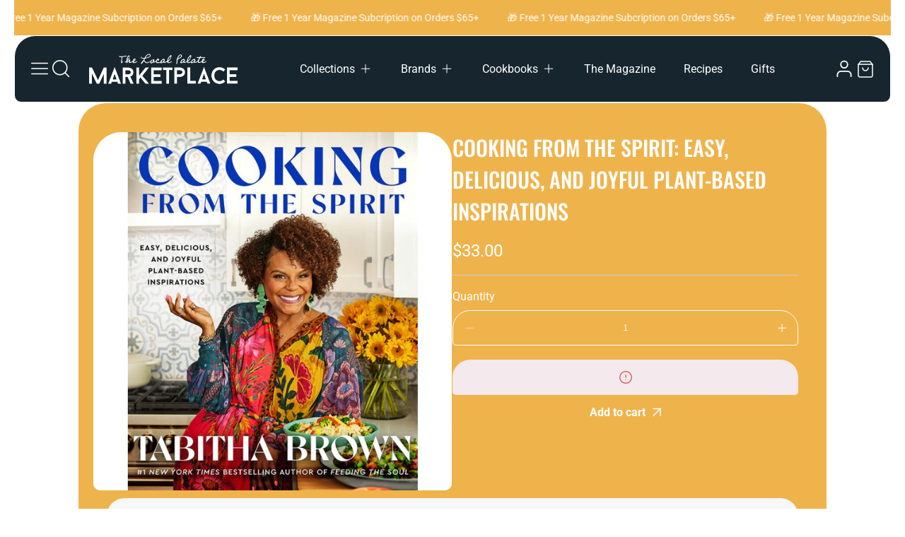

--- FILE ---
content_type: text/html; charset=utf-8
request_url: https://localpalatemarketplace.com/products/cooking-from-the-spirit-easy-delicious-and-joyful-plant-based-inspirations-9780063080324
body_size: 47409
content:
<!doctype html>
  <html class="no-js" lang="en">
    <head>
      
<!-- LP Google Ads gtag START -->
    <script async src="https://www.googletagmanager.com/gtag/js?id=AW-10879591332"></script>
    <script>
      window.dataLayer = window.dataLayer || [];
      function gtag(){dataLayer.push(arguments);}
      gtag('js', new Date());
      gtag('config', 'AW-10879591332');
    </script>
    <!-- LP Google Ads Tag Tracking END -->
      
      <meta charset="utf-8">
      <meta http-equiv="X-UA-Compatible" content="IE=edge">
      <meta name="viewport" content="width=device-width,initial-scale=1">
      <meta name="theme-color" content="">
      <link rel="canonical" href="https://localpalatemarketplace.com/products/cooking-from-the-spirit-easy-delicious-and-joyful-plant-based-inspirations-9780063080324">
      <link rel="preconnect" href="https://cdn.shopify.com" crossorigin><link rel="icon" type="image/png" href="//localpalatemarketplace.com/cdn/shop/files/tlp-marketplace-favicon-logo_12c2914e-3729-4475-a957-571a4d4e7005.png?crop=center&height=32&v=1738797194&width=32"><link rel="preconnect" href="https://fonts.shopifycdn.com" crossorigin><title>
        Cooking from the Spirit: Easy, Delicious, and Joyful Plant-Based Inspirations by Brown, Tabitha (Hardcover)
 &ndash; The Local Palate Marketplace℠</title>
  
      
        <meta name="description" content="Author: Tabitha BrownTabitha Brown, the #1 New York Times bestselling author of Feeding the Soul, presents her first cookbook--full of easy, family-friendly vegan recipes and stories from the spirit, inspired by her health journey and love of delicious food.Sometimes people say to Tabitha Brown, &quot;I&#39;ve never eaten vegan">
      
  
      

<meta property="og:site_name" content="The Local Palate Marketplace℠">
<meta property="og:url" content="https://localpalatemarketplace.com/products/cooking-from-the-spirit-easy-delicious-and-joyful-plant-based-inspirations-9780063080324">
<meta property="og:title" content="Cooking from the Spirit: Easy, Delicious, and Joyful Plant-Based Inspirations by Brown, Tabitha (Hardcover)">
<meta property="og:type" content="product">
<meta property="og:description" content="Author: Tabitha BrownTabitha Brown, the #1 New York Times bestselling author of Feeding the Soul, presents her first cookbook--full of easy, family-friendly vegan recipes and stories from the spirit, inspired by her health journey and love of delicious food.Sometimes people say to Tabitha Brown, &quot;I&#39;ve never eaten vegan"><meta property="og:image" content="http://localpalatemarketplace.com/cdn/shop/products/cooking-from-the-spirit.jpg?v=1679755425">
  <meta property="og:image:secure_url" content="https://localpalatemarketplace.com/cdn/shop/products/cooking-from-the-spirit.jpg?v=1679755425">
  <meta property="og:image:width" content="800">
  <meta property="og:image:height" content="800"><meta property="og:price:amount" content="33.00">
  <meta property="og:price:currency" content="USD"><meta name="twitter:card" content="summary_large_image">
<meta name="twitter:title" content="Cooking from the Spirit: Easy, Delicious, and Joyful Plant-Based Inspirations by Brown, Tabitha (Hardcover)">
<meta name="twitter:description" content="Author: Tabitha BrownTabitha Brown, the #1 New York Times bestselling author of Feeding the Soul, presents her first cookbook--full of easy, family-friendly vegan recipes and stories from the spirit, inspired by her health journey and love of delicious food.Sometimes people say to Tabitha Brown, &quot;I&#39;ve never eaten vegan">

  
      <script src="//localpalatemarketplace.com/cdn/shop/t/29/assets/marquee3k.min.js?v=28776563351521714561750124041" defer="defer"></script>
      <script src="//localpalatemarketplace.com/cdn/shop/t/29/assets/constants.js?v=20588761984960253691750124041" defer="defer"></script>
      <script src="//localpalatemarketplace.com/cdn/shop/t/29/assets/pubsub.js?v=34180055027472970951750124042" defer="defer"></script>
      <script src="//localpalatemarketplace.com/cdn/shop/t/29/assets/jquery.min.js?v=132001662740047769491750124041" defer="defer"></script>
      <script src="//localpalatemarketplace.com/cdn/shop/t/29/assets/global.js?v=150365458084894950631750124041" defer="defer"></script><script>window.performance && window.performance.mark && window.performance.mark('shopify.content_for_header.start');</script><meta name="google-site-verification" content="RzDYM61em7XOlfdsFE2f7PBy_JfIxCG1GqYgzZBGPtI">
<meta id="shopify-digital-wallet" name="shopify-digital-wallet" content="/45984678047/digital_wallets/dialog">
<meta name="shopify-checkout-api-token" content="783fffb3bb47dfd0ce131990c81fa9e3">
<meta id="in-context-paypal-metadata" data-shop-id="45984678047" data-venmo-supported="false" data-environment="production" data-locale="en_US" data-paypal-v4="true" data-currency="USD">
<link rel="alternate" type="application/json+oembed" href="https://localpalatemarketplace.com/products/cooking-from-the-spirit-easy-delicious-and-joyful-plant-based-inspirations-9780063080324.oembed">
<script async="async" src="/checkouts/internal/preloads.js?locale=en-US"></script>
<link rel="preconnect" href="https://shop.app" crossorigin="anonymous">
<script async="async" src="https://shop.app/checkouts/internal/preloads.js?locale=en-US&shop_id=45984678047" crossorigin="anonymous"></script>
<script id="apple-pay-shop-capabilities" type="application/json">{"shopId":45984678047,"countryCode":"US","currencyCode":"USD","merchantCapabilities":["supports3DS"],"merchantId":"gid:\/\/shopify\/Shop\/45984678047","merchantName":"The Local Palate Marketplace℠","requiredBillingContactFields":["postalAddress","email","phone"],"requiredShippingContactFields":["postalAddress","email","phone"],"shippingType":"shipping","supportedNetworks":["visa","masterCard","amex","discover","elo","jcb"],"total":{"type":"pending","label":"The Local Palate Marketplace℠","amount":"1.00"},"shopifyPaymentsEnabled":true,"supportsSubscriptions":true}</script>
<script id="shopify-features" type="application/json">{"accessToken":"783fffb3bb47dfd0ce131990c81fa9e3","betas":["rich-media-storefront-analytics"],"domain":"localpalatemarketplace.com","predictiveSearch":true,"shopId":45984678047,"locale":"en"}</script>
<script>var Shopify = Shopify || {};
Shopify.shop = "local-palate-marketplace.myshopify.com";
Shopify.locale = "en";
Shopify.currency = {"active":"USD","rate":"1.0"};
Shopify.country = "US";
Shopify.theme = {"name":"Updated copy of Igloo | ITG Theme Support","id":151842914522,"schema_name":"Igloo","schema_version":"2.2.0","theme_store_id":2315,"role":"main"};
Shopify.theme.handle = "null";
Shopify.theme.style = {"id":null,"handle":null};
Shopify.cdnHost = "localpalatemarketplace.com/cdn";
Shopify.routes = Shopify.routes || {};
Shopify.routes.root = "/";</script>
<script type="module">!function(o){(o.Shopify=o.Shopify||{}).modules=!0}(window);</script>
<script>!function(o){function n(){var o=[];function n(){o.push(Array.prototype.slice.apply(arguments))}return n.q=o,n}var t=o.Shopify=o.Shopify||{};t.loadFeatures=n(),t.autoloadFeatures=n()}(window);</script>
<script>
  window.ShopifyPay = window.ShopifyPay || {};
  window.ShopifyPay.apiHost = "shop.app\/pay";
  window.ShopifyPay.redirectState = null;
</script>
<script id="shop-js-analytics" type="application/json">{"pageType":"product"}</script>
<script defer="defer" async type="module" src="//localpalatemarketplace.com/cdn/shopifycloud/shop-js/modules/v2/client.init-shop-cart-sync_BdyHc3Nr.en.esm.js"></script>
<script defer="defer" async type="module" src="//localpalatemarketplace.com/cdn/shopifycloud/shop-js/modules/v2/chunk.common_Daul8nwZ.esm.js"></script>
<script type="module">
  await import("//localpalatemarketplace.com/cdn/shopifycloud/shop-js/modules/v2/client.init-shop-cart-sync_BdyHc3Nr.en.esm.js");
await import("//localpalatemarketplace.com/cdn/shopifycloud/shop-js/modules/v2/chunk.common_Daul8nwZ.esm.js");

  window.Shopify.SignInWithShop?.initShopCartSync?.({"fedCMEnabled":true,"windoidEnabled":true});

</script>
<script defer="defer" async type="module" src="//localpalatemarketplace.com/cdn/shopifycloud/shop-js/modules/v2/client.payment-terms_MV4M3zvL.en.esm.js"></script>
<script defer="defer" async type="module" src="//localpalatemarketplace.com/cdn/shopifycloud/shop-js/modules/v2/chunk.common_Daul8nwZ.esm.js"></script>
<script defer="defer" async type="module" src="//localpalatemarketplace.com/cdn/shopifycloud/shop-js/modules/v2/chunk.modal_CQq8HTM6.esm.js"></script>
<script type="module">
  await import("//localpalatemarketplace.com/cdn/shopifycloud/shop-js/modules/v2/client.payment-terms_MV4M3zvL.en.esm.js");
await import("//localpalatemarketplace.com/cdn/shopifycloud/shop-js/modules/v2/chunk.common_Daul8nwZ.esm.js");
await import("//localpalatemarketplace.com/cdn/shopifycloud/shop-js/modules/v2/chunk.modal_CQq8HTM6.esm.js");

  
</script>
<script>
  window.Shopify = window.Shopify || {};
  if (!window.Shopify.featureAssets) window.Shopify.featureAssets = {};
  window.Shopify.featureAssets['shop-js'] = {"shop-cart-sync":["modules/v2/client.shop-cart-sync_QYOiDySF.en.esm.js","modules/v2/chunk.common_Daul8nwZ.esm.js"],"init-fed-cm":["modules/v2/client.init-fed-cm_DchLp9rc.en.esm.js","modules/v2/chunk.common_Daul8nwZ.esm.js"],"shop-button":["modules/v2/client.shop-button_OV7bAJc5.en.esm.js","modules/v2/chunk.common_Daul8nwZ.esm.js"],"init-windoid":["modules/v2/client.init-windoid_DwxFKQ8e.en.esm.js","modules/v2/chunk.common_Daul8nwZ.esm.js"],"shop-cash-offers":["modules/v2/client.shop-cash-offers_DWtL6Bq3.en.esm.js","modules/v2/chunk.common_Daul8nwZ.esm.js","modules/v2/chunk.modal_CQq8HTM6.esm.js"],"shop-toast-manager":["modules/v2/client.shop-toast-manager_CX9r1SjA.en.esm.js","modules/v2/chunk.common_Daul8nwZ.esm.js"],"init-shop-email-lookup-coordinator":["modules/v2/client.init-shop-email-lookup-coordinator_UhKnw74l.en.esm.js","modules/v2/chunk.common_Daul8nwZ.esm.js"],"pay-button":["modules/v2/client.pay-button_DzxNnLDY.en.esm.js","modules/v2/chunk.common_Daul8nwZ.esm.js"],"avatar":["modules/v2/client.avatar_BTnouDA3.en.esm.js"],"init-shop-cart-sync":["modules/v2/client.init-shop-cart-sync_BdyHc3Nr.en.esm.js","modules/v2/chunk.common_Daul8nwZ.esm.js"],"shop-login-button":["modules/v2/client.shop-login-button_D8B466_1.en.esm.js","modules/v2/chunk.common_Daul8nwZ.esm.js","modules/v2/chunk.modal_CQq8HTM6.esm.js"],"init-customer-accounts-sign-up":["modules/v2/client.init-customer-accounts-sign-up_C8fpPm4i.en.esm.js","modules/v2/client.shop-login-button_D8B466_1.en.esm.js","modules/v2/chunk.common_Daul8nwZ.esm.js","modules/v2/chunk.modal_CQq8HTM6.esm.js"],"init-shop-for-new-customer-accounts":["modules/v2/client.init-shop-for-new-customer-accounts_CVTO0Ztu.en.esm.js","modules/v2/client.shop-login-button_D8B466_1.en.esm.js","modules/v2/chunk.common_Daul8nwZ.esm.js","modules/v2/chunk.modal_CQq8HTM6.esm.js"],"init-customer-accounts":["modules/v2/client.init-customer-accounts_dRgKMfrE.en.esm.js","modules/v2/client.shop-login-button_D8B466_1.en.esm.js","modules/v2/chunk.common_Daul8nwZ.esm.js","modules/v2/chunk.modal_CQq8HTM6.esm.js"],"shop-follow-button":["modules/v2/client.shop-follow-button_CkZpjEct.en.esm.js","modules/v2/chunk.common_Daul8nwZ.esm.js","modules/v2/chunk.modal_CQq8HTM6.esm.js"],"lead-capture":["modules/v2/client.lead-capture_BntHBhfp.en.esm.js","modules/v2/chunk.common_Daul8nwZ.esm.js","modules/v2/chunk.modal_CQq8HTM6.esm.js"],"checkout-modal":["modules/v2/client.checkout-modal_CfxcYbTm.en.esm.js","modules/v2/chunk.common_Daul8nwZ.esm.js","modules/v2/chunk.modal_CQq8HTM6.esm.js"],"shop-login":["modules/v2/client.shop-login_Da4GZ2H6.en.esm.js","modules/v2/chunk.common_Daul8nwZ.esm.js","modules/v2/chunk.modal_CQq8HTM6.esm.js"],"payment-terms":["modules/v2/client.payment-terms_MV4M3zvL.en.esm.js","modules/v2/chunk.common_Daul8nwZ.esm.js","modules/v2/chunk.modal_CQq8HTM6.esm.js"]};
</script>
<script>(function() {
  var isLoaded = false;
  function asyncLoad() {
    if (isLoaded) return;
    isLoaded = true;
    var urls = ["https:\/\/chimpstatic.com\/mcjs-connected\/js\/users\/ab80580c21e92aba01fc1f44d\/837096e20d4461b2cc6e854c2.js?shop=local-palate-marketplace.myshopify.com","https:\/\/cdn.shopify.com\/s\/files\/1\/0459\/8467\/8047\/t\/8\/assets\/globo.options.init.js?v=1654021608\u0026shop=local-palate-marketplace.myshopify.com","https:\/\/cloudsearch-1f874.kxcdn.com\/shopify.js?srp=\/a\/search\u0026markets=1\u0026shop=local-palate-marketplace.myshopify.com","\/\/cdn.shopify.com\/proxy\/f54db4d6fb8231312fd2a125aa4b33c78f00f1cefa88dc2d550d92f84a551fa3\/b2b-solution.bsscommerce.com\/js\/bss-b2b-cp.js?shop=local-palate-marketplace.myshopify.com\u0026sp-cache-control=cHVibGljLCBtYXgtYWdlPTkwMA","\/\/www.powr.io\/powr.js?powr-token=local-palate-marketplace.myshopify.com\u0026external-type=shopify\u0026shop=local-palate-marketplace.myshopify.com"];
    for (var i = 0; i < urls.length; i++) {
      var s = document.createElement('script');
      s.type = 'text/javascript';
      s.async = true;
      s.src = urls[i];
      var x = document.getElementsByTagName('script')[0];
      x.parentNode.insertBefore(s, x);
    }
  };
  if(window.attachEvent) {
    window.attachEvent('onload', asyncLoad);
  } else {
    window.addEventListener('load', asyncLoad, false);
  }
})();</script>
<script id="__st">var __st={"a":45984678047,"offset":-18000,"reqid":"4c5b0fd3-5fe1-4827-ab2b-11109553006f-1768963454","pageurl":"localpalatemarketplace.com\/products\/cooking-from-the-spirit-easy-delicious-and-joyful-plant-based-inspirations-9780063080324","u":"22079a65c532","p":"product","rtyp":"product","rid":7794709463258};</script>
<script>window.ShopifyPaypalV4VisibilityTracking = true;</script>
<script id="captcha-bootstrap">!function(){'use strict';const t='contact',e='account',n='new_comment',o=[[t,t],['blogs',n],['comments',n],[t,'customer']],c=[[e,'customer_login'],[e,'guest_login'],[e,'recover_customer_password'],[e,'create_customer']],r=t=>t.map((([t,e])=>`form[action*='/${t}']:not([data-nocaptcha='true']) input[name='form_type'][value='${e}']`)).join(','),a=t=>()=>t?[...document.querySelectorAll(t)].map((t=>t.form)):[];function s(){const t=[...o],e=r(t);return a(e)}const i='password',u='form_key',d=['recaptcha-v3-token','g-recaptcha-response','h-captcha-response',i],f=()=>{try{return window.sessionStorage}catch{return}},m='__shopify_v',_=t=>t.elements[u];function p(t,e,n=!1){try{const o=window.sessionStorage,c=JSON.parse(o.getItem(e)),{data:r}=function(t){const{data:e,action:n}=t;return t[m]||n?{data:e,action:n}:{data:t,action:n}}(c);for(const[e,n]of Object.entries(r))t.elements[e]&&(t.elements[e].value=n);n&&o.removeItem(e)}catch(o){console.error('form repopulation failed',{error:o})}}const l='form_type',E='cptcha';function T(t){t.dataset[E]=!0}const w=window,h=w.document,L='Shopify',v='ce_forms',y='captcha';let A=!1;((t,e)=>{const n=(g='f06e6c50-85a8-45c8-87d0-21a2b65856fe',I='https://cdn.shopify.com/shopifycloud/storefront-forms-hcaptcha/ce_storefront_forms_captcha_hcaptcha.v1.5.2.iife.js',D={infoText:'Protected by hCaptcha',privacyText:'Privacy',termsText:'Terms'},(t,e,n)=>{const o=w[L][v],c=o.bindForm;if(c)return c(t,g,e,D).then(n);var r;o.q.push([[t,g,e,D],n]),r=I,A||(h.body.append(Object.assign(h.createElement('script'),{id:'captcha-provider',async:!0,src:r})),A=!0)});var g,I,D;w[L]=w[L]||{},w[L][v]=w[L][v]||{},w[L][v].q=[],w[L][y]=w[L][y]||{},w[L][y].protect=function(t,e){n(t,void 0,e),T(t)},Object.freeze(w[L][y]),function(t,e,n,w,h,L){const[v,y,A,g]=function(t,e,n){const i=e?o:[],u=t?c:[],d=[...i,...u],f=r(d),m=r(i),_=r(d.filter((([t,e])=>n.includes(e))));return[a(f),a(m),a(_),s()]}(w,h,L),I=t=>{const e=t.target;return e instanceof HTMLFormElement?e:e&&e.form},D=t=>v().includes(t);t.addEventListener('submit',(t=>{const e=I(t);if(!e)return;const n=D(e)&&!e.dataset.hcaptchaBound&&!e.dataset.recaptchaBound,o=_(e),c=g().includes(e)&&(!o||!o.value);(n||c)&&t.preventDefault(),c&&!n&&(function(t){try{if(!f())return;!function(t){const e=f();if(!e)return;const n=_(t);if(!n)return;const o=n.value;o&&e.removeItem(o)}(t);const e=Array.from(Array(32),(()=>Math.random().toString(36)[2])).join('');!function(t,e){_(t)||t.append(Object.assign(document.createElement('input'),{type:'hidden',name:u})),t.elements[u].value=e}(t,e),function(t,e){const n=f();if(!n)return;const o=[...t.querySelectorAll(`input[type='${i}']`)].map((({name:t})=>t)),c=[...d,...o],r={};for(const[a,s]of new FormData(t).entries())c.includes(a)||(r[a]=s);n.setItem(e,JSON.stringify({[m]:1,action:t.action,data:r}))}(t,e)}catch(e){console.error('failed to persist form',e)}}(e),e.submit())}));const S=(t,e)=>{t&&!t.dataset[E]&&(n(t,e.some((e=>e===t))),T(t))};for(const o of['focusin','change'])t.addEventListener(o,(t=>{const e=I(t);D(e)&&S(e,y())}));const B=e.get('form_key'),M=e.get(l),P=B&&M;t.addEventListener('DOMContentLoaded',(()=>{const t=y();if(P)for(const e of t)e.elements[l].value===M&&p(e,B);[...new Set([...A(),...v().filter((t=>'true'===t.dataset.shopifyCaptcha))])].forEach((e=>S(e,t)))}))}(h,new URLSearchParams(w.location.search),n,t,e,['guest_login'])})(!0,!0)}();</script>
<script integrity="sha256-4kQ18oKyAcykRKYeNunJcIwy7WH5gtpwJnB7kiuLZ1E=" data-source-attribution="shopify.loadfeatures" defer="defer" src="//localpalatemarketplace.com/cdn/shopifycloud/storefront/assets/storefront/load_feature-a0a9edcb.js" crossorigin="anonymous"></script>
<script crossorigin="anonymous" defer="defer" src="//localpalatemarketplace.com/cdn/shopifycloud/storefront/assets/shopify_pay/storefront-65b4c6d7.js?v=20250812"></script>
<script data-source-attribution="shopify.dynamic_checkout.dynamic.init">var Shopify=Shopify||{};Shopify.PaymentButton=Shopify.PaymentButton||{isStorefrontPortableWallets:!0,init:function(){window.Shopify.PaymentButton.init=function(){};var t=document.createElement("script");t.src="https://localpalatemarketplace.com/cdn/shopifycloud/portable-wallets/latest/portable-wallets.en.js",t.type="module",document.head.appendChild(t)}};
</script>
<script data-source-attribution="shopify.dynamic_checkout.buyer_consent">
  function portableWalletsHideBuyerConsent(e){var t=document.getElementById("shopify-buyer-consent"),n=document.getElementById("shopify-subscription-policy-button");t&&n&&(t.classList.add("hidden"),t.setAttribute("aria-hidden","true"),n.removeEventListener("click",e))}function portableWalletsShowBuyerConsent(e){var t=document.getElementById("shopify-buyer-consent"),n=document.getElementById("shopify-subscription-policy-button");t&&n&&(t.classList.remove("hidden"),t.removeAttribute("aria-hidden"),n.addEventListener("click",e))}window.Shopify?.PaymentButton&&(window.Shopify.PaymentButton.hideBuyerConsent=portableWalletsHideBuyerConsent,window.Shopify.PaymentButton.showBuyerConsent=portableWalletsShowBuyerConsent);
</script>
<script data-source-attribution="shopify.dynamic_checkout.cart.bootstrap">document.addEventListener("DOMContentLoaded",(function(){function t(){return document.querySelector("shopify-accelerated-checkout-cart, shopify-accelerated-checkout")}if(t())Shopify.PaymentButton.init();else{new MutationObserver((function(e,n){t()&&(Shopify.PaymentButton.init(),n.disconnect())})).observe(document.body,{childList:!0,subtree:!0})}}));
</script>
<link id="shopify-accelerated-checkout-styles" rel="stylesheet" media="screen" href="https://localpalatemarketplace.com/cdn/shopifycloud/portable-wallets/latest/accelerated-checkout-backwards-compat.css" crossorigin="anonymous">
<style id="shopify-accelerated-checkout-cart">
        #shopify-buyer-consent {
  margin-top: 1em;
  display: inline-block;
  width: 100%;
}

#shopify-buyer-consent.hidden {
  display: none;
}

#shopify-subscription-policy-button {
  background: none;
  border: none;
  padding: 0;
  text-decoration: underline;
  font-size: inherit;
  cursor: pointer;
}

#shopify-subscription-policy-button::before {
  box-shadow: none;
}

      </style>
<script id="sections-script" data-sections="header,footer" defer="defer" src="//localpalatemarketplace.com/cdn/shop/t/29/compiled_assets/scripts.js?v=9225"></script>
<script>window.performance && window.performance.mark && window.performance.mark('shopify.content_for_header.end');</script>
  
      
<style data-shopify>
    @font-face {
  font-family: Roboto;
  font-weight: 400;
  font-style: normal;
  font-display: swap;
  src: url("//localpalatemarketplace.com/cdn/fonts/roboto/roboto_n4.2019d890f07b1852f56ce63ba45b2db45d852cba.woff2") format("woff2"),
       url("//localpalatemarketplace.com/cdn/fonts/roboto/roboto_n4.238690e0007583582327135619c5f7971652fa9d.woff") format("woff");
}

    @font-face {
  font-family: Roboto;
  font-weight: 700;
  font-style: normal;
  font-display: swap;
  src: url("//localpalatemarketplace.com/cdn/fonts/roboto/roboto_n7.f38007a10afbbde8976c4056bfe890710d51dec2.woff2") format("woff2"),
       url("//localpalatemarketplace.com/cdn/fonts/roboto/roboto_n7.94bfdd3e80c7be00e128703d245c207769d763f9.woff") format("woff");
}

    @font-face {
  font-family: Roboto;
  font-weight: 400;
  font-style: italic;
  font-display: swap;
  src: url("//localpalatemarketplace.com/cdn/fonts/roboto/roboto_i4.57ce898ccda22ee84f49e6b57ae302250655e2d4.woff2") format("woff2"),
       url("//localpalatemarketplace.com/cdn/fonts/roboto/roboto_i4.b21f3bd061cbcb83b824ae8c7671a82587b264bf.woff") format("woff");
}

    @font-face {
  font-family: Roboto;
  font-weight: 700;
  font-style: italic;
  font-display: swap;
  src: url("//localpalatemarketplace.com/cdn/fonts/roboto/roboto_i7.7ccaf9410746f2c53340607c42c43f90a9005937.woff2") format("woff2"),
       url("//localpalatemarketplace.com/cdn/fonts/roboto/roboto_i7.49ec21cdd7148292bffea74c62c0df6e93551516.woff") format("woff");
}

    @font-face {
  font-family: Oswald;
  font-weight: 500;
  font-style: normal;
  font-display: swap;
  src: url("//localpalatemarketplace.com/cdn/fonts/oswald/oswald_n5.8ad4910bfdb43e150746ef7aa67f3553e3abe8e2.woff2") format("woff2"),
       url("//localpalatemarketplace.com/cdn/fonts/oswald/oswald_n5.93ee52108163c48c91111cf33b0a57021467b66e.woff") format("woff");
}

    @font-face {
  font-family: Cabin;
  font-weight: 400;
  font-style: normal;
  font-display: swap;
  src: url("//localpalatemarketplace.com/cdn/fonts/cabin/cabin_n4.cefc6494a78f87584a6f312fea532919154f66fe.woff2") format("woff2"),
       url("//localpalatemarketplace.com/cdn/fonts/cabin/cabin_n4.8c16611b00f59d27f4b27ce4328dfe514ce77517.woff") format("woff");
}

</style>
      <style data-shopify>
    :root {

        /*==============  Body font  ==============*/
        --body-font-family: Roboto, sans-serif;
        --body-font-style: normal;
        --body-font-weight: 400;
        --body-font-weight-bold: 700;
        --body-font-size: 16px;
        --body-font-small: 14px;
        --body-font-size-mobile: 14px;
        
        /*==============  Heading font  ==============*/
        --heading-font-family: Oswald, sans-serif;
        --heading-font-style: normal;
        --heading-font-weight: 500;
        --heading-font-case: uppercase;
        --heading-font-size-h1: 46px;
        --heading-font-size-h2: 38px;
        --heading-font-size-h3: 30px;
        --heading-font-size-h4: 25px;
        --heading-font-size-h5: 20px;
        --heading-font-size-mobile-h1: 36px;
        --heading-font-size-mobile-h2: 28px;
        --heading-font-size-mobile-h3: 23px;
        --heading-font-size-mobile-h4: 18px;
        --heading-font-size-mobile-h5: 15px;

        /*==============  Special font  ==============*/
        --special-font-family: Cabin, sans-serif;
        --special-font-style: normal;
        --special-font-weight: 400;
        --special-font-case: normal;
        --special-font-size-small: 12px;
        --special-font-size-medium: 14px;
        --special-font-size: 16px;

        /*==============  Page color  ==============*/
        --primary-background: 255,255,255;
        --primary-text-color: 23,38,46;
        --secondary-background: 23,38,46;
        --secondary-text-color: 255,255,255;
        --accent-background: 239,179,76;
        --accent-text-color: 23,38,46;
    
        /*==============  Color scheme  ==============*/
        --dark-background: 23,38,46;
        --dark-text-color: 255,255,255;
        --light-background: 239,179,76;
        --light-text-color: 255,255,255;
        --gray-background: 247,247,247;
        --gray-text-color: 23,38,46;

        /*==============  Color buttons  ==============*/

        --color-btn-primary-background:#efb34c;
        --color-btn-primary-text:#ffffff;
        --color-btn-secondary-background:#17262e;
        --color-btn-secondary-text:#ffffff;

        /*==============  Color others  ==============*/
        --color-review-star:#efb34c;
        --color-success-message-background:#e4f3e9;
        --color-success-message-text:#48a14d;
        --color-error-message-background:#f4e9ec;
        --color-error-message-text:#ca514e;
        
        --color-base-text: 23, 38, 46;
        --color-shadow: 23, 38, 46;
        
        --color-base-background-1: 255, 255, 255;
        --color-base-background-2: 247, 247, 247;
        --color-base-solid-button-labels: 255, 255, 255;
        --color-base-outline-button-labels: 255, 255, 255;
        --color-base-accent-1: 239, 179, 76;
        --color-base-accent-2: , , ;
        --payment-terms-background-color: #ffffff;

        /*==============  Theme border  ==============*/
        
          --solid-border: 1px solid;
        
        
        /*==============  Theme spacing  ==============*/
        --page-width: 1100px;
        --page-width-margin: 0rem;

        --spacing-sections-desktop: 80px;
        --spacing-sections-mobile: 40px;

        --grid-desktop-vertical-spacing: 20px;
        --grid-desktop-horizontal-spacing: 20px;
        --grid-mobile-vertical-spacing: 10px;
        --grid-mobile-horizontal-spacing: 10px;
        
          --body-space-sm: 0px 10px 60px;
          --body-space-md: 0px 20px 90px;
          --body-space-lg: 0px 20px 20px;
        
        --cursor-close-svg-url: url(//localpalatemarketplace.com/cdn/shop/t/29/assets/theme-model-close.svg?v=53182342967654281701750124060);

        /*==============  Theme radius controling  ==============*/
         
          --border-radius-x: 5px 5px 2px 2px;
          --border-radius-xs: 10px 10px 2px 2px;
          --border-radius-s: 10px 10px 3px 3px;
          --border-radius-sx: 10px 10px 5px 5px;
          --border-radius-m: 15px 15px 5px 5px;
          --border-radius-mx: 14px 14px 4px 4px;
          --border-radius-ll: 5px 5px 20px 20px;
          --border-radius-l: 20px 20px 5px 5px;
          --border-radius-lx: 25px 25px 5px 5px;
          --border-radius-xl: 25px 25px 10px 10px;
          --border-radius-lg: 30px 30px 10px 10px;
          --border-radius-xlg: 40px 40px 10px 10px;
          --border-radius-th-first: 20px 0px 0px 5px;
          --border-radius-th-last: 0px 20px 5px 0px;
          --border-radius-share-copy: 2px 25px 5px 0px;
          --border-radius-accordion: 25px 25px 0px 0px;
          --border-radius-accordion-rte: 0px 0px 5px 5px;
          --border-radius-close: 40px 40px 10px 10px;
        
    }

    *,
    *::before,
    *::after {
        box-sizing: inherit;
    }
    html {
        box-sizing: border-box;
    }
    body,html,p,ul,li,ol,span {
        font-size: var(--body-font-size-mobile);
    }
    body {
        max-width: 100%;
        display: grid;
        grid-template-rows: auto auto 1fr auto;
        grid-template-columns: 100%;
        min-height: 100%;
        margin: 0;
        font-family: var(--body-font-family);
        font-style: var(--body-font-style);
        font-weight: var(--body-font-weight);
        background-color: rgb(var(--primary-background));
        color: rgb(var(--primary-text-color));
        padding: var(--body-space-sm);
    }
    .page-width-with-extra {
      padding-left: 10px;
      padding-right: 10px;
    }
    @media screen and (min-width: 750px) {
      body,html,p,ul,li,ol,span {
          font-size: var(--body-font-size);
      }
      body {
        padding: var(--body-space-md);
      }
      .page-width-with-extra {
        padding-left: 20px;
        padding-right: 20px;
      }
    }
    @media screen and (min-width: 990px) {
      body {
        padding: var(--body-space-lg);
      }
    }
</style>
<link href="//localpalatemarketplace.com/cdn/shop/t/29/assets/base.css?v=98656382242220766991750124042" rel="stylesheet" type="text/css" media="all" />
<link rel="preload" as="font" href="//localpalatemarketplace.com/cdn/fonts/roboto/roboto_n4.2019d890f07b1852f56ce63ba45b2db45d852cba.woff2" type="font/woff2" crossorigin><link rel="preload" as="font" href="//localpalatemarketplace.com/cdn/fonts/oswald/oswald_n5.8ad4910bfdb43e150746ef7aa67f3553e3abe8e2.woff2" type="font/woff2" crossorigin><link rel="preload" as="font" href="//localpalatemarketplace.com/cdn/fonts/cabin/cabin_n4.cefc6494a78f87584a6f312fea532919154f66fe.woff2" type="font/woff2" crossorigin><link
          rel="stylesheet"
          href="//localpalatemarketplace.com/cdn/shop/t/29/assets/component-predictive-search.css?v=118527167420847807261750124041"
          media="print"
          onload="this.media='all'"
        ><script>
        document.documentElement.className = document.documentElement.className.replace('no-js', 'js');
        if (Shopify.designMode) {
          document.documentElement.classList.add('shopify-design-mode');
        }
      </script>    
    <!-- BEGIN app block: shopify://apps/xcloud-search-product-filter/blocks/cloudsearch_opt/8ddbd0bf-e311-492e-ab28-69d0ad268fac --><!-- END app block --><script src="https://cdn.shopify.com/extensions/019b03f2-74ec-7b24-a3a5-6d0193115a31/cloudsearch-63/assets/shopify.js" type="text/javascript" defer="defer"></script>
<script src="https://cdn.shopify.com/extensions/019a6d11-368a-757f-ae39-89f9b4dd764f/recipe-kit-78/assets/list.js" type="text/javascript" defer="defer"></script>
<link href="https://cdn.shopify.com/extensions/019a6d11-368a-757f-ae39-89f9b4dd764f/recipe-kit-78/assets/list.css" rel="stylesheet" type="text/css" media="all">
<script src="https://cdn.shopify.com/extensions/21b415e1-e68d-43bb-90b9-45b62610bf15/subscriptions-77/assets/app-embed-block.js" type="text/javascript" defer="defer"></script>
<link href="https://cdn.shopify.com/extensions/21b415e1-e68d-43bb-90b9-45b62610bf15/subscriptions-77/assets/styles-embed.css" rel="stylesheet" type="text/css" media="all">
<script src="https://cdn.shopify.com/extensions/019b92df-1966-750c-943d-a8ced4b05ac2/option-cli3-369/assets/gpomain.js" type="text/javascript" defer="defer"></script>
<script src="https://cdn.shopify.com/extensions/019bda3a-2c4a-736e-86e2-2d7eec89e258/dealeasy-202/assets/lb-dealeasy.js" type="text/javascript" defer="defer"></script>
<script src="https://cdn.shopify.com/extensions/19689677-6488-4a31-adf3-fcf4359c5fd9/forms-2295/assets/shopify-forms-loader.js" type="text/javascript" defer="defer"></script>
<script src="https://cdn.shopify.com/extensions/019b7cd0-6587-73c3-9937-bcc2249fa2c4/lb-upsell-227/assets/lb-selleasy.js" type="text/javascript" defer="defer"></script>
<link href="https://monorail-edge.shopifysvc.com" rel="dns-prefetch">
<script>(function(){if ("sendBeacon" in navigator && "performance" in window) {try {var session_token_from_headers = performance.getEntriesByType('navigation')[0].serverTiming.find(x => x.name == '_s').description;} catch {var session_token_from_headers = undefined;}var session_cookie_matches = document.cookie.match(/_shopify_s=([^;]*)/);var session_token_from_cookie = session_cookie_matches && session_cookie_matches.length === 2 ? session_cookie_matches[1] : "";var session_token = session_token_from_headers || session_token_from_cookie || "";function handle_abandonment_event(e) {var entries = performance.getEntries().filter(function(entry) {return /monorail-edge.shopifysvc.com/.test(entry.name);});if (!window.abandonment_tracked && entries.length === 0) {window.abandonment_tracked = true;var currentMs = Date.now();var navigation_start = performance.timing.navigationStart;var payload = {shop_id: 45984678047,url: window.location.href,navigation_start,duration: currentMs - navigation_start,session_token,page_type: "product"};window.navigator.sendBeacon("https://monorail-edge.shopifysvc.com/v1/produce", JSON.stringify({schema_id: "online_store_buyer_site_abandonment/1.1",payload: payload,metadata: {event_created_at_ms: currentMs,event_sent_at_ms: currentMs}}));}}window.addEventListener('pagehide', handle_abandonment_event);}}());</script>
<script id="web-pixels-manager-setup">(function e(e,d,r,n,o){if(void 0===o&&(o={}),!Boolean(null===(a=null===(i=window.Shopify)||void 0===i?void 0:i.analytics)||void 0===a?void 0:a.replayQueue)){var i,a;window.Shopify=window.Shopify||{};var t=window.Shopify;t.analytics=t.analytics||{};var s=t.analytics;s.replayQueue=[],s.publish=function(e,d,r){return s.replayQueue.push([e,d,r]),!0};try{self.performance.mark("wpm:start")}catch(e){}var l=function(){var e={modern:/Edge?\/(1{2}[4-9]|1[2-9]\d|[2-9]\d{2}|\d{4,})\.\d+(\.\d+|)|Firefox\/(1{2}[4-9]|1[2-9]\d|[2-9]\d{2}|\d{4,})\.\d+(\.\d+|)|Chrom(ium|e)\/(9{2}|\d{3,})\.\d+(\.\d+|)|(Maci|X1{2}).+ Version\/(15\.\d+|(1[6-9]|[2-9]\d|\d{3,})\.\d+)([,.]\d+|)( \(\w+\)|)( Mobile\/\w+|) Safari\/|Chrome.+OPR\/(9{2}|\d{3,})\.\d+\.\d+|(CPU[ +]OS|iPhone[ +]OS|CPU[ +]iPhone|CPU IPhone OS|CPU iPad OS)[ +]+(15[._]\d+|(1[6-9]|[2-9]\d|\d{3,})[._]\d+)([._]\d+|)|Android:?[ /-](13[3-9]|1[4-9]\d|[2-9]\d{2}|\d{4,})(\.\d+|)(\.\d+|)|Android.+Firefox\/(13[5-9]|1[4-9]\d|[2-9]\d{2}|\d{4,})\.\d+(\.\d+|)|Android.+Chrom(ium|e)\/(13[3-9]|1[4-9]\d|[2-9]\d{2}|\d{4,})\.\d+(\.\d+|)|SamsungBrowser\/([2-9]\d|\d{3,})\.\d+/,legacy:/Edge?\/(1[6-9]|[2-9]\d|\d{3,})\.\d+(\.\d+|)|Firefox\/(5[4-9]|[6-9]\d|\d{3,})\.\d+(\.\d+|)|Chrom(ium|e)\/(5[1-9]|[6-9]\d|\d{3,})\.\d+(\.\d+|)([\d.]+$|.*Safari\/(?![\d.]+ Edge\/[\d.]+$))|(Maci|X1{2}).+ Version\/(10\.\d+|(1[1-9]|[2-9]\d|\d{3,})\.\d+)([,.]\d+|)( \(\w+\)|)( Mobile\/\w+|) Safari\/|Chrome.+OPR\/(3[89]|[4-9]\d|\d{3,})\.\d+\.\d+|(CPU[ +]OS|iPhone[ +]OS|CPU[ +]iPhone|CPU IPhone OS|CPU iPad OS)[ +]+(10[._]\d+|(1[1-9]|[2-9]\d|\d{3,})[._]\d+)([._]\d+|)|Android:?[ /-](13[3-9]|1[4-9]\d|[2-9]\d{2}|\d{4,})(\.\d+|)(\.\d+|)|Mobile Safari.+OPR\/([89]\d|\d{3,})\.\d+\.\d+|Android.+Firefox\/(13[5-9]|1[4-9]\d|[2-9]\d{2}|\d{4,})\.\d+(\.\d+|)|Android.+Chrom(ium|e)\/(13[3-9]|1[4-9]\d|[2-9]\d{2}|\d{4,})\.\d+(\.\d+|)|Android.+(UC? ?Browser|UCWEB|U3)[ /]?(15\.([5-9]|\d{2,})|(1[6-9]|[2-9]\d|\d{3,})\.\d+)\.\d+|SamsungBrowser\/(5\.\d+|([6-9]|\d{2,})\.\d+)|Android.+MQ{2}Browser\/(14(\.(9|\d{2,})|)|(1[5-9]|[2-9]\d|\d{3,})(\.\d+|))(\.\d+|)|K[Aa][Ii]OS\/(3\.\d+|([4-9]|\d{2,})\.\d+)(\.\d+|)/},d=e.modern,r=e.legacy,n=navigator.userAgent;return n.match(d)?"modern":n.match(r)?"legacy":"unknown"}(),u="modern"===l?"modern":"legacy",c=(null!=n?n:{modern:"",legacy:""})[u],f=function(e){return[e.baseUrl,"/wpm","/b",e.hashVersion,"modern"===e.buildTarget?"m":"l",".js"].join("")}({baseUrl:d,hashVersion:r,buildTarget:u}),m=function(e){var d=e.version,r=e.bundleTarget,n=e.surface,o=e.pageUrl,i=e.monorailEndpoint;return{emit:function(e){var a=e.status,t=e.errorMsg,s=(new Date).getTime(),l=JSON.stringify({metadata:{event_sent_at_ms:s},events:[{schema_id:"web_pixels_manager_load/3.1",payload:{version:d,bundle_target:r,page_url:o,status:a,surface:n,error_msg:t},metadata:{event_created_at_ms:s}}]});if(!i)return console&&console.warn&&console.warn("[Web Pixels Manager] No Monorail endpoint provided, skipping logging."),!1;try{return self.navigator.sendBeacon.bind(self.navigator)(i,l)}catch(e){}var u=new XMLHttpRequest;try{return u.open("POST",i,!0),u.setRequestHeader("Content-Type","text/plain"),u.send(l),!0}catch(e){return console&&console.warn&&console.warn("[Web Pixels Manager] Got an unhandled error while logging to Monorail."),!1}}}}({version:r,bundleTarget:l,surface:e.surface,pageUrl:self.location.href,monorailEndpoint:e.monorailEndpoint});try{o.browserTarget=l,function(e){var d=e.src,r=e.async,n=void 0===r||r,o=e.onload,i=e.onerror,a=e.sri,t=e.scriptDataAttributes,s=void 0===t?{}:t,l=document.createElement("script"),u=document.querySelector("head"),c=document.querySelector("body");if(l.async=n,l.src=d,a&&(l.integrity=a,l.crossOrigin="anonymous"),s)for(var f in s)if(Object.prototype.hasOwnProperty.call(s,f))try{l.dataset[f]=s[f]}catch(e){}if(o&&l.addEventListener("load",o),i&&l.addEventListener("error",i),u)u.appendChild(l);else{if(!c)throw new Error("Did not find a head or body element to append the script");c.appendChild(l)}}({src:f,async:!0,onload:function(){if(!function(){var e,d;return Boolean(null===(d=null===(e=window.Shopify)||void 0===e?void 0:e.analytics)||void 0===d?void 0:d.initialized)}()){var d=window.webPixelsManager.init(e)||void 0;if(d){var r=window.Shopify.analytics;r.replayQueue.forEach((function(e){var r=e[0],n=e[1],o=e[2];d.publishCustomEvent(r,n,o)})),r.replayQueue=[],r.publish=d.publishCustomEvent,r.visitor=d.visitor,r.initialized=!0}}},onerror:function(){return m.emit({status:"failed",errorMsg:"".concat(f," has failed to load")})},sri:function(e){var d=/^sha384-[A-Za-z0-9+/=]+$/;return"string"==typeof e&&d.test(e)}(c)?c:"",scriptDataAttributes:o}),m.emit({status:"loading"})}catch(e){m.emit({status:"failed",errorMsg:(null==e?void 0:e.message)||"Unknown error"})}}})({shopId: 45984678047,storefrontBaseUrl: "https://localpalatemarketplace.com",extensionsBaseUrl: "https://extensions.shopifycdn.com/cdn/shopifycloud/web-pixels-manager",monorailEndpoint: "https://monorail-edge.shopifysvc.com/unstable/produce_batch",surface: "storefront-renderer",enabledBetaFlags: ["2dca8a86"],webPixelsConfigList: [{"id":"1580007642","configuration":"{\"accountID\":\"selleasy-metrics-track\"}","eventPayloadVersion":"v1","runtimeContext":"STRICT","scriptVersion":"5aac1f99a8ca74af74cea751ede503d2","type":"APP","apiClientId":5519923,"privacyPurposes":[],"dataSharingAdjustments":{"protectedCustomerApprovalScopes":["read_customer_email","read_customer_name","read_customer_personal_data"]}},{"id":"1008664794","configuration":"{\"webPixelName\":\"Judge.me\"}","eventPayloadVersion":"v1","runtimeContext":"STRICT","scriptVersion":"34ad157958823915625854214640f0bf","type":"APP","apiClientId":683015,"privacyPurposes":["ANALYTICS"],"dataSharingAdjustments":{"protectedCustomerApprovalScopes":["read_customer_email","read_customer_name","read_customer_personal_data","read_customer_phone"]}},{"id":"509968602","configuration":"{\"config\":\"{\\\"pixel_id\\\":\\\"G-WTTZ05CQ45\\\",\\\"target_country\\\":\\\"US\\\",\\\"gtag_events\\\":[{\\\"type\\\":\\\"begin_checkout\\\",\\\"action_label\\\":\\\"G-WTTZ05CQ45\\\"},{\\\"type\\\":\\\"search\\\",\\\"action_label\\\":\\\"G-WTTZ05CQ45\\\"},{\\\"type\\\":\\\"view_item\\\",\\\"action_label\\\":[\\\"G-WTTZ05CQ45\\\",\\\"MC-8Q6HBGDX2C\\\"]},{\\\"type\\\":\\\"purchase\\\",\\\"action_label\\\":[\\\"G-WTTZ05CQ45\\\",\\\"MC-8Q6HBGDX2C\\\"]},{\\\"type\\\":\\\"page_view\\\",\\\"action_label\\\":[\\\"G-WTTZ05CQ45\\\",\\\"MC-8Q6HBGDX2C\\\"]},{\\\"type\\\":\\\"add_payment_info\\\",\\\"action_label\\\":\\\"G-WTTZ05CQ45\\\"},{\\\"type\\\":\\\"add_to_cart\\\",\\\"action_label\\\":\\\"G-WTTZ05CQ45\\\"}],\\\"enable_monitoring_mode\\\":false}\"}","eventPayloadVersion":"v1","runtimeContext":"OPEN","scriptVersion":"b2a88bafab3e21179ed38636efcd8a93","type":"APP","apiClientId":1780363,"privacyPurposes":[],"dataSharingAdjustments":{"protectedCustomerApprovalScopes":["read_customer_address","read_customer_email","read_customer_name","read_customer_personal_data","read_customer_phone"]}},{"id":"220102874","configuration":"{\"pixel_id\":\"399201424448736\",\"pixel_type\":\"facebook_pixel\",\"metaapp_system_user_token\":\"-\"}","eventPayloadVersion":"v1","runtimeContext":"OPEN","scriptVersion":"ca16bc87fe92b6042fbaa3acc2fbdaa6","type":"APP","apiClientId":2329312,"privacyPurposes":["ANALYTICS","MARKETING","SALE_OF_DATA"],"dataSharingAdjustments":{"protectedCustomerApprovalScopes":["read_customer_address","read_customer_email","read_customer_name","read_customer_personal_data","read_customer_phone"]}},{"id":"69271770","configuration":"{\"tagID\":\"2614243047675\"}","eventPayloadVersion":"v1","runtimeContext":"STRICT","scriptVersion":"18031546ee651571ed29edbe71a3550b","type":"APP","apiClientId":3009811,"privacyPurposes":["ANALYTICS","MARKETING","SALE_OF_DATA"],"dataSharingAdjustments":{"protectedCustomerApprovalScopes":["read_customer_address","read_customer_email","read_customer_name","read_customer_personal_data","read_customer_phone"]}},{"id":"17891546","configuration":"{\"myshopifyDomain\":\"local-palate-marketplace.myshopify.com\"}","eventPayloadVersion":"v1","runtimeContext":"STRICT","scriptVersion":"23b97d18e2aa74363140dc29c9284e87","type":"APP","apiClientId":2775569,"privacyPurposes":["ANALYTICS","MARKETING","SALE_OF_DATA"],"dataSharingAdjustments":{"protectedCustomerApprovalScopes":["read_customer_address","read_customer_email","read_customer_name","read_customer_phone","read_customer_personal_data"]}},{"id":"17367258","eventPayloadVersion":"1","runtimeContext":"LAX","scriptVersion":"6","type":"CUSTOM","privacyPurposes":["ANALYTICS","MARKETING","SALE_OF_DATA"],"name":"LP Google Ads Purchases"},{"id":"49250522","eventPayloadVersion":"1","runtimeContext":"LAX","scriptVersion":"2","type":"CUSTOM","privacyPurposes":["ANALYTICS","MARKETING","SALE_OF_DATA"],"name":"Simpli.Fi"},{"id":"shopify-app-pixel","configuration":"{}","eventPayloadVersion":"v1","runtimeContext":"STRICT","scriptVersion":"0450","apiClientId":"shopify-pixel","type":"APP","privacyPurposes":["ANALYTICS","MARKETING"]},{"id":"shopify-custom-pixel","eventPayloadVersion":"v1","runtimeContext":"LAX","scriptVersion":"0450","apiClientId":"shopify-pixel","type":"CUSTOM","privacyPurposes":["ANALYTICS","MARKETING"]}],isMerchantRequest: false,initData: {"shop":{"name":"The Local Palate Marketplace℠","paymentSettings":{"currencyCode":"USD"},"myshopifyDomain":"local-palate-marketplace.myshopify.com","countryCode":"US","storefrontUrl":"https:\/\/localpalatemarketplace.com"},"customer":null,"cart":null,"checkout":null,"productVariants":[{"price":{"amount":33.0,"currencyCode":"USD"},"product":{"title":"Cooking from the Spirit: Easy, Delicious, and Joyful Plant-Based Inspirations","vendor":"Marketplace Books","id":"7794709463258","untranslatedTitle":"Cooking from the Spirit: Easy, Delicious, and Joyful Plant-Based Inspirations","url":"\/products\/cooking-from-the-spirit-easy-delicious-and-joyful-plant-based-inspirations-9780063080324","type":"Hardcover"},"id":"43289824919770","image":{"src":"\/\/localpalatemarketplace.com\/cdn\/shop\/products\/cooking-from-the-spirit.jpg?v=1679755425"},"sku":"9780063080324","title":"Default Title","untranslatedTitle":"Default Title"}],"purchasingCompany":null},},"https://localpalatemarketplace.com/cdn","fcfee988w5aeb613cpc8e4bc33m6693e112",{"modern":"","legacy":""},{"shopId":"45984678047","storefrontBaseUrl":"https:\/\/localpalatemarketplace.com","extensionBaseUrl":"https:\/\/extensions.shopifycdn.com\/cdn\/shopifycloud\/web-pixels-manager","surface":"storefront-renderer","enabledBetaFlags":"[\"2dca8a86\"]","isMerchantRequest":"false","hashVersion":"fcfee988w5aeb613cpc8e4bc33m6693e112","publish":"custom","events":"[[\"page_viewed\",{}],[\"product_viewed\",{\"productVariant\":{\"price\":{\"amount\":33.0,\"currencyCode\":\"USD\"},\"product\":{\"title\":\"Cooking from the Spirit: Easy, Delicious, and Joyful Plant-Based Inspirations\",\"vendor\":\"Marketplace Books\",\"id\":\"7794709463258\",\"untranslatedTitle\":\"Cooking from the Spirit: Easy, Delicious, and Joyful Plant-Based Inspirations\",\"url\":\"\/products\/cooking-from-the-spirit-easy-delicious-and-joyful-plant-based-inspirations-9780063080324\",\"type\":\"Hardcover\"},\"id\":\"43289824919770\",\"image\":{\"src\":\"\/\/localpalatemarketplace.com\/cdn\/shop\/products\/cooking-from-the-spirit.jpg?v=1679755425\"},\"sku\":\"9780063080324\",\"title\":\"Default Title\",\"untranslatedTitle\":\"Default Title\"}}]]"});</script><script>
  window.ShopifyAnalytics = window.ShopifyAnalytics || {};
  window.ShopifyAnalytics.meta = window.ShopifyAnalytics.meta || {};
  window.ShopifyAnalytics.meta.currency = 'USD';
  var meta = {"product":{"id":7794709463258,"gid":"gid:\/\/shopify\/Product\/7794709463258","vendor":"Marketplace Books","type":"Hardcover","handle":"cooking-from-the-spirit-easy-delicious-and-joyful-plant-based-inspirations-9780063080324","variants":[{"id":43289824919770,"price":3300,"name":"Cooking from the Spirit: Easy, Delicious, and Joyful Plant-Based Inspirations","public_title":null,"sku":"9780063080324"}],"remote":false},"page":{"pageType":"product","resourceType":"product","resourceId":7794709463258,"requestId":"4c5b0fd3-5fe1-4827-ab2b-11109553006f-1768963454"}};
  for (var attr in meta) {
    window.ShopifyAnalytics.meta[attr] = meta[attr];
  }
</script>
<script class="analytics">
  (function () {
    var customDocumentWrite = function(content) {
      var jquery = null;

      if (window.jQuery) {
        jquery = window.jQuery;
      } else if (window.Checkout && window.Checkout.$) {
        jquery = window.Checkout.$;
      }

      if (jquery) {
        jquery('body').append(content);
      }
    };

    var hasLoggedConversion = function(token) {
      if (token) {
        return document.cookie.indexOf('loggedConversion=' + token) !== -1;
      }
      return false;
    }

    var setCookieIfConversion = function(token) {
      if (token) {
        var twoMonthsFromNow = new Date(Date.now());
        twoMonthsFromNow.setMonth(twoMonthsFromNow.getMonth() + 2);

        document.cookie = 'loggedConversion=' + token + '; expires=' + twoMonthsFromNow;
      }
    }

    var trekkie = window.ShopifyAnalytics.lib = window.trekkie = window.trekkie || [];
    if (trekkie.integrations) {
      return;
    }
    trekkie.methods = [
      'identify',
      'page',
      'ready',
      'track',
      'trackForm',
      'trackLink'
    ];
    trekkie.factory = function(method) {
      return function() {
        var args = Array.prototype.slice.call(arguments);
        args.unshift(method);
        trekkie.push(args);
        return trekkie;
      };
    };
    for (var i = 0; i < trekkie.methods.length; i++) {
      var key = trekkie.methods[i];
      trekkie[key] = trekkie.factory(key);
    }
    trekkie.load = function(config) {
      trekkie.config = config || {};
      trekkie.config.initialDocumentCookie = document.cookie;
      var first = document.getElementsByTagName('script')[0];
      var script = document.createElement('script');
      script.type = 'text/javascript';
      script.onerror = function(e) {
        var scriptFallback = document.createElement('script');
        scriptFallback.type = 'text/javascript';
        scriptFallback.onerror = function(error) {
                var Monorail = {
      produce: function produce(monorailDomain, schemaId, payload) {
        var currentMs = new Date().getTime();
        var event = {
          schema_id: schemaId,
          payload: payload,
          metadata: {
            event_created_at_ms: currentMs,
            event_sent_at_ms: currentMs
          }
        };
        return Monorail.sendRequest("https://" + monorailDomain + "/v1/produce", JSON.stringify(event));
      },
      sendRequest: function sendRequest(endpointUrl, payload) {
        // Try the sendBeacon API
        if (window && window.navigator && typeof window.navigator.sendBeacon === 'function' && typeof window.Blob === 'function' && !Monorail.isIos12()) {
          var blobData = new window.Blob([payload], {
            type: 'text/plain'
          });

          if (window.navigator.sendBeacon(endpointUrl, blobData)) {
            return true;
          } // sendBeacon was not successful

        } // XHR beacon

        var xhr = new XMLHttpRequest();

        try {
          xhr.open('POST', endpointUrl);
          xhr.setRequestHeader('Content-Type', 'text/plain');
          xhr.send(payload);
        } catch (e) {
          console.log(e);
        }

        return false;
      },
      isIos12: function isIos12() {
        return window.navigator.userAgent.lastIndexOf('iPhone; CPU iPhone OS 12_') !== -1 || window.navigator.userAgent.lastIndexOf('iPad; CPU OS 12_') !== -1;
      }
    };
    Monorail.produce('monorail-edge.shopifysvc.com',
      'trekkie_storefront_load_errors/1.1',
      {shop_id: 45984678047,
      theme_id: 151842914522,
      app_name: "storefront",
      context_url: window.location.href,
      source_url: "//localpalatemarketplace.com/cdn/s/trekkie.storefront.cd680fe47e6c39ca5d5df5f0a32d569bc48c0f27.min.js"});

        };
        scriptFallback.async = true;
        scriptFallback.src = '//localpalatemarketplace.com/cdn/s/trekkie.storefront.cd680fe47e6c39ca5d5df5f0a32d569bc48c0f27.min.js';
        first.parentNode.insertBefore(scriptFallback, first);
      };
      script.async = true;
      script.src = '//localpalatemarketplace.com/cdn/s/trekkie.storefront.cd680fe47e6c39ca5d5df5f0a32d569bc48c0f27.min.js';
      first.parentNode.insertBefore(script, first);
    };
    trekkie.load(
      {"Trekkie":{"appName":"storefront","development":false,"defaultAttributes":{"shopId":45984678047,"isMerchantRequest":null,"themeId":151842914522,"themeCityHash":"15534081783126002493","contentLanguage":"en","currency":"USD","eventMetadataId":"b3f534f4-82e3-418f-b15e-1ad8f8d5aefe"},"isServerSideCookieWritingEnabled":true,"monorailRegion":"shop_domain","enabledBetaFlags":["65f19447"]},"Session Attribution":{},"S2S":{"facebookCapiEnabled":false,"source":"trekkie-storefront-renderer","apiClientId":580111}}
    );

    var loaded = false;
    trekkie.ready(function() {
      if (loaded) return;
      loaded = true;

      window.ShopifyAnalytics.lib = window.trekkie;

      var originalDocumentWrite = document.write;
      document.write = customDocumentWrite;
      try { window.ShopifyAnalytics.merchantGoogleAnalytics.call(this); } catch(error) {};
      document.write = originalDocumentWrite;

      window.ShopifyAnalytics.lib.page(null,{"pageType":"product","resourceType":"product","resourceId":7794709463258,"requestId":"4c5b0fd3-5fe1-4827-ab2b-11109553006f-1768963454","shopifyEmitted":true});

      var match = window.location.pathname.match(/checkouts\/(.+)\/(thank_you|post_purchase)/)
      var token = match? match[1]: undefined;
      if (!hasLoggedConversion(token)) {
        setCookieIfConversion(token);
        window.ShopifyAnalytics.lib.track("Viewed Product",{"currency":"USD","variantId":43289824919770,"productId":7794709463258,"productGid":"gid:\/\/shopify\/Product\/7794709463258","name":"Cooking from the Spirit: Easy, Delicious, and Joyful Plant-Based Inspirations","price":"33.00","sku":"9780063080324","brand":"Marketplace Books","variant":null,"category":"Hardcover","nonInteraction":true,"remote":false},undefined,undefined,{"shopifyEmitted":true});
      window.ShopifyAnalytics.lib.track("monorail:\/\/trekkie_storefront_viewed_product\/1.1",{"currency":"USD","variantId":43289824919770,"productId":7794709463258,"productGid":"gid:\/\/shopify\/Product\/7794709463258","name":"Cooking from the Spirit: Easy, Delicious, and Joyful Plant-Based Inspirations","price":"33.00","sku":"9780063080324","brand":"Marketplace Books","variant":null,"category":"Hardcover","nonInteraction":true,"remote":false,"referer":"https:\/\/localpalatemarketplace.com\/products\/cooking-from-the-spirit-easy-delicious-and-joyful-plant-based-inspirations-9780063080324"});
      }
    });


        var eventsListenerScript = document.createElement('script');
        eventsListenerScript.async = true;
        eventsListenerScript.src = "//localpalatemarketplace.com/cdn/shopifycloud/storefront/assets/shop_events_listener-3da45d37.js";
        document.getElementsByTagName('head')[0].appendChild(eventsListenerScript);

})();</script>
<script
  defer
  src="https://localpalatemarketplace.com/cdn/shopifycloud/perf-kit/shopify-perf-kit-3.0.4.min.js"
  data-application="storefront-renderer"
  data-shop-id="45984678047"
  data-render-region="gcp-us-central1"
  data-page-type="product"
  data-theme-instance-id="151842914522"
  data-theme-name="Igloo"
  data-theme-version="2.2.0"
  data-monorail-region="shop_domain"
  data-resource-timing-sampling-rate="10"
  data-shs="true"
  data-shs-beacon="true"
  data-shs-export-with-fetch="true"
  data-shs-logs-sample-rate="1"
  data-shs-beacon-endpoint="https://localpalatemarketplace.com/api/collect"
></script>
</head>
    <body class="template-product body-with-space body-with-solid-border">
      
      <a class="skip-to-content-link button visually-hidden" href="#MainContent">
        Skip to content
      </a>
      <div class="theme--popups">
        <div class="rt-theme-popup color-secondary hide-popup" data-popup-type="search">
  <button class="theme-popup-close color-secondary">
    <svg class="icon--close" width="24" height="25" viewBox="0 0 24 25" fill="none">
      <path d="M18 6.79126L6 18.7913" stroke="currentColor" stroke-width="1.5" stroke-linecap="round" stroke-linejoin="round"/>
      <path d="M6 6.79126L18 18.7913" stroke="currentColor" stroke-width="1.5" stroke-linecap="round" stroke-linejoin="round"/>
    </svg>
  
</button>
  <div class="popup--inner" role="dialog" aria-modal="true" aria-label="What are you looking for?">
    <div class="search-popup_content"><predictive-search class="search-popup__form" data-loading-text="Loading..."><form action="/search" method="get" role="search" class="search search-popup__form">
            <div class="search-popup__form-field color-secondary">
              <div class="field">
                <label class="field__label hide" for="Search-In-Modal">What are you looking for?</label>
                <input class="search__input field__input"
                  id="Search-In-Modal"
                  type="search"
                  name="q"
                  value=""
                  placeholder="What are you looking for?"role="combobox"
                    aria-expanded="false"
                    aria-owns="predictive-search-results"
                    aria-controls="predictive-search-results"
                    aria-haspopup="listbox"
                    aria-autocomplete="list"
                    autocorrect="off"
                    autocomplete="off"
                    autocapitalize="off"
                    spellcheck="false">
                <input type="hidden" name="options[prefix]" value="last">
                <button type="reset" class="reset__button field__button  hidden" aria-label="Clear search term">
                  Clear
                </button>
                <button class="search__button field__button" aria-label="What are you looking for?">
                  
    <svg width="30" height="30" viewBox="0 0 30 30" fill="none">
      <path d="M13.75 23.75C19.2728 23.75 23.75 19.2728 23.75 13.75C23.75 8.22715 19.2728 3.75 13.75 3.75C8.22715 3.75 3.75 8.22715 3.75 13.75C3.75 19.2728 8.22715 23.75 13.75 23.75Z" stroke="currentColor" stroke-width="1.5" stroke-linecap="round" stroke-linejoin="round"/>
      <path d="M26.25 26.25L20.8125 20.8125" stroke="currentColor" stroke-width="1.5" stroke-linecap="square" stroke-linejoin="round"/>
    </svg>
  

                </button>
              </div>
            </div><div class="predictive-search predictive-search--header" tabindex="-1" data-predictive-search>
                <div class="predictive-search__loading-state d">
                  
    <svg class="spinner" width="25" height="25" viewBox="0 0 120 30" fill="currentColor"><circle cx="15" cy="15" r="15"><animate attributeName="r" from="15" to="15" begin="0s" dur="0.8s" values="15;9;15" calcMode="linear" repeatCount="indefinite"/></circle><circle cx="60" cy="15" r="9"><animate attributeName="r" from="9" to="9" begin="0.2s" dur="0.8s" values="9;15;9" calcMode="linear" repeatCount="indefinite"/></circle><circle cx="105" cy="15" r="15"><animate attributeName="r" from="15" to="15" begin="0.4s" dur="0.8s" values="15;9;15" calcMode="linear" repeatCount="indefinite"/></circle></svg>
  

                </div>
              </div>
              <span class="predictive-search-status visually-hidden" role="status" aria-hidden="true"></span></form></predictive-search><div class="search-popular-category">
          
            <div class="modal-heading">
              <h4>Featured Collections</h4>
            </div>
          
          
              <ul class="search-btn-lists">
                  
                      <li class="search-item">
                          <a class="btn btn--outline btn--tag" href="/pages/food-for-the-southern-soul-landing-page">Food for the Southern Soul 
    <svg class="arrow--right" width="12" height="13" viewBox="0 0 12 13" fill="none">
      <g>
          <path d="M1 11.3958L11 1.39575" stroke="currentColor" stroke-width="1.5" stroke-linecap="round" stroke-linejoin="round"/>
          <path d="M1 1.39575H11V11.3958" stroke="currentColor" stroke-width="1.5" stroke-linecap="round" stroke-linejoin="round"/>
      </g>
      <defs>
          <clipPath id="clip0_403_3045">
              <rect width="12" height="13" fill="white"/>
          </clipPath>
      </defs>
    </svg>
  
</a>
                      </li>
                  
                      <li class="search-item">
                          <a class="btn btn--outline btn--tag" href="/collections/hogs-heaven-pork-rinds">Hog's Heaven Pork Rinds 
    <svg class="arrow--right" width="12" height="13" viewBox="0 0 12 13" fill="none">
      <g>
          <path d="M1 11.3958L11 1.39575" stroke="currentColor" stroke-width="1.5" stroke-linecap="round" stroke-linejoin="round"/>
          <path d="M1 1.39575H11V11.3958" stroke="currentColor" stroke-width="1.5" stroke-linecap="round" stroke-linejoin="round"/>
      </g>
      <defs>
          <clipPath id="clip0_403_3045">
              <rect width="12" height="13" fill="white"/>
          </clipPath>
      </defs>
    </svg>
  
</a>
                      </li>
                  
                      <li class="search-item">
                          <a class="btn btn--outline btn--tag" href="/collections/best-selling-products">Best Sellers  
    <svg class="arrow--right" width="12" height="13" viewBox="0 0 12 13" fill="none">
      <g>
          <path d="M1 11.3958L11 1.39575" stroke="currentColor" stroke-width="1.5" stroke-linecap="round" stroke-linejoin="round"/>
          <path d="M1 1.39575H11V11.3958" stroke="currentColor" stroke-width="1.5" stroke-linecap="round" stroke-linejoin="round"/>
      </g>
      <defs>
          <clipPath id="clip0_403_3045">
              <rect width="12" height="13" fill="white"/>
          </clipPath>
      </defs>
    </svg>
  
</a>
                      </li>
                  
                      <li class="search-item">
                          <a class="btn btn--outline btn--tag" href="/collections/new">New Arrivals  
    <svg class="arrow--right" width="12" height="13" viewBox="0 0 12 13" fill="none">
      <g>
          <path d="M1 11.3958L11 1.39575" stroke="currentColor" stroke-width="1.5" stroke-linecap="round" stroke-linejoin="round"/>
          <path d="M1 1.39575H11V11.3958" stroke="currentColor" stroke-width="1.5" stroke-linecap="round" stroke-linejoin="round"/>
      </g>
      <defs>
          <clipPath id="clip0_403_3045">
              <rect width="12" height="13" fill="white"/>
          </clipPath>
      </defs>
    </svg>
  
</a>
                      </li>
                  
                      <li class="search-item">
                          <a class="btn btn--outline btn--tag" href="/collections/the-local-palate-magazine-issues">The Local Palate Magazine 
    <svg class="arrow--right" width="12" height="13" viewBox="0 0 12 13" fill="none">
      <g>
          <path d="M1 11.3958L11 1.39575" stroke="currentColor" stroke-width="1.5" stroke-linecap="round" stroke-linejoin="round"/>
          <path d="M1 1.39575H11V11.3958" stroke="currentColor" stroke-width="1.5" stroke-linecap="round" stroke-linejoin="round"/>
      </g>
      <defs>
          <clipPath id="clip0_403_3045">
              <rect width="12" height="13" fill="white"/>
          </clipPath>
      </defs>
    </svg>
  
</a>
                      </li>
                  
              </ul>
          
        </div>
    </div>
  </div>
</div>
  <link href="//localpalatemarketplace.com/cdn/shop/t/29/assets/customer.css?v=38251682685427110481750124041" rel="stylesheet" type="text/css" media="all" />

<div class="rt-theme-popup color-secondary hide-popup empty--order" data-popup-type="account-login">
  <button class="theme-popup-close color-secondary">
    <svg class="icon--close" width="24" height="25" viewBox="0 0 24 25" fill="none">
      <path d="M18 6.79126L6 18.7913" stroke="currentColor" stroke-width="1.5" stroke-linecap="round" stroke-linejoin="round"/>
      <path d="M6 6.79126L18 18.7913" stroke="currentColor" stroke-width="1.5" stroke-linecap="round" stroke-linejoin="round"/>
    </svg>
  
</button>
   <div class="popup--inner">
    
    <div class="customer login">
      <div class="customer--login-form" id="login"> 
        <div class="header--intro center">
          <div class="header--head">
            <h2 class="h3">
              Customer login
            </h2>
          </div>
        </div>
        <div><form method="post" action="/account/login" id="customer_login_popup" accept-charset="UTF-8" data-login-with-shop-sign-in="true" novalidate="novalidate"><input type="hidden" name="form_type" value="customer_login" /><input type="hidden" name="utf8" value="✓" /><div class="field">
              <label for="CustomerEmailPopup" class="hide">Enter your email address*</label>
              <input
                type="email"
                name="customer[email]"
                id="CustomerEmailPopup"
                autocomplete="email"
                autocorrect="off"
                autocapitalize="off"
                required
                
                placeholder="Enter your email address*"
              >
            </div><div class="field">
                <label for="CustomerPasswordPopup" class="hide">
                  Password*
                </label>
                <input
                  type="password"
                  value=""
                  name="customer[password]"
                  id="CustomerPasswordPopup"
                  autocomplete="current-password"
                  required
                  
                  placeholder="Password*"
                >
              </div><button class="btn btn--primary">
              Sign in 
    <svg class="arrow--right" width="12" height="13" viewBox="0 0 12 13" fill="none">
      <g>
          <path d="M1 11.3958L11 1.39575" stroke="currentColor" stroke-width="1.5" stroke-linecap="round" stroke-linejoin="round"/>
          <path d="M1 1.39575H11V11.3958" stroke="currentColor" stroke-width="1.5" stroke-linecap="round" stroke-linejoin="round"/>
      </g>
      <defs>
          <clipPath id="clip0_403_3045">
              <rect width="12" height="13" fill="white"/>
          </clipPath>
      </defs>
    </svg>
  

            </button>
            <a href="/account/login#recover" class="center recover--password" recover--password>
              Forgot your password?
            </a>
            <p class="customer-redirect__link">Don't have an account<a href="/account/register" class="link link--underline bold">Sign up</a></p></form></div>
      </div>
	</div>
    
    </div>
</div>

  <link rel="stylesheet" href="//localpalatemarketplace.com/cdn/shop/t/29/assets/component-mini-cart-popup.css?v=109192759314322780131750124041" media="print" onload="this.media='all'">
<noscript><link href="//localpalatemarketplace.com/cdn/shop/t/29/assets/component-mini-cart-popup.css?v=109192759314322780131750124041" rel="stylesheet" type="text/css" media="all" /></noscript>
<script src="//localpalatemarketplace.com/cdn/shop/t/29/assets/mini-cart-popup.js?v=44503231456488052361750124042" defer="defer"></script>

<div class="rt-theme-popup color-secondary hide-popup" data-popup-type="mini-cart-popup">
  <button class="theme-popup-close color-secondary">
    <svg class="icon--close" width="24" height="25" viewBox="0 0 24 25" fill="none">
      <path d="M18 6.79126L6 18.7913" stroke="currentColor" stroke-width="1.5" stroke-linecap="round" stroke-linejoin="round"/>
      <path d="M6 6.79126L18 18.7913" stroke="currentColor" stroke-width="1.5" stroke-linecap="round" stroke-linejoin="round"/>
    </svg>
  
</button>
  <div class="popup--inner" role="dialog" aria-modal="true">
    <mini-cart-popup>
      <div class="mini-cart-popup-wrapper">
        <div
          id="mini-cart-popup"
          class="mini-cart-popup focus-inset"
          aria-modal="true"
          aria-label="Item added to your cart"
          role="dialog"
          tabindex="-1"
        >
          <div class="mini-cart-popup__header">
            <legend class="theme--success-message">
    <svg class="check" width="24" height="25" viewBox="0 0 24 25" fill="none">
      <path d="M20 6.79126L9 17.7913L4 12.7913" stroke="currentColor" stroke-width="2" stroke-linecap="round" stroke-linejoin="round"/>
    </svg>
  
Item added to your cart
            </legend>
          </div>
          <div id="mini-cart-popup-product" class="mini-cart-popup-product"></div>
          
          <div class="mini-cart-popup__links">
            <a
              href="/cart"
              id="mini-cart-popup-button"
              class="btn"
            >View my cart 
    <svg class="arrow--right" width="12" height="13" viewBox="0 0 12 13" fill="none">
      <g>
          <path d="M1 11.3958L11 1.39575" stroke="currentColor" stroke-width="1.5" stroke-linecap="round" stroke-linejoin="round"/>
          <path d="M1 1.39575H11V11.3958" stroke="currentColor" stroke-width="1.5" stroke-linecap="round" stroke-linejoin="round"/>
      </g>
      <defs>
          <clipPath id="clip0_403_3045">
              <rect width="12" height="13" fill="white"/>
          </clipPath>
      </defs>
    </svg>
  
</a>
            <form action="/cart" method="post" id="mini-cart-popup-form">
              <button class="btn btn--primary" name="checkout">
                Check out 
    <svg class="arrow--right" width="12" height="13" viewBox="0 0 12 13" fill="none">
      <g>
          <path d="M1 11.3958L11 1.39575" stroke="currentColor" stroke-width="1.5" stroke-linecap="round" stroke-linejoin="round"/>
          <path d="M1 1.39575H11V11.3958" stroke="currentColor" stroke-width="1.5" stroke-linecap="round" stroke-linejoin="round"/>
      </g>
      <defs>
          <clipPath id="clip0_403_3045">
              <rect width="12" height="13" fill="white"/>
          </clipPath>
      </defs>
    </svg>
  
</button>
            </form>
          </div>
        </div>
      </div>
    </mini-cart-popup>
  </div>        
</div>
<style data-shopify>
  .mini-cart-popup {
    display: none;
  }
</style>

      </div>
      <div
        class="theme-popup-overlay hidden-overlay"
      ></div>
      <!-- BEGIN sections: header-group -->
<div id="shopify-section-sections--19667882705114__announcement-bar" class="shopify-section shopify-section-group-header-group announcement-bar-section"><div class="announcement-bar color-light marquee3k" data-speed="1" data-pausable="t">
  <div class="announcement-bar-inner column--1"><div class="announcement-bar--block" role="region" aria-label="Announcement" ><a href="/collections/the-local-palate-magazine-issues" class="announcement-bar__link link link--text focus-inset animate-arrow"><p class="announcement-bar__message">
                   🎁 Free 1 Year Magazine Subcription on Orders $65+
                  </p></a></div></div>
</div>


</div><div id="shopify-section-sections--19667882705114__header" class="shopify-section shopify-section-group-header-group section-header"><link rel="stylesheet" href="//localpalatemarketplace.com/cdn/shop/t/29/assets/component-menu-drawer.css?v=73078417560779895811750124041" media="print" onload="this.media='all'">
<link rel="stylesheet" href="//localpalatemarketplace.com/cdn/shop/t/29/assets/component-list-menu.css?v=59171232468086712641750124041" media="print" onload="this.media='all'">
<link rel="stylesheet" href="//localpalatemarketplace.com/cdn/shop/t/29/assets/component-search.css?v=16960443532652726891750124041" media="print" onload="this.media='all'">
<link rel="stylesheet" href="//localpalatemarketplace.com/cdn/shop/t/29/assets/component-cart-items.css?v=115969765587471836961750124042" media="print" onload="this.media='all'">
<link rel="stylesheet" href="//localpalatemarketplace.com/cdn/shop/t/29/assets/component-card.css?v=7353759218598801091750124042" media="print" onload="this.media='all'"><link rel="stylesheet" href="//localpalatemarketplace.com/cdn/shop/t/29/assets/component-price.css?v=88737865570854818151750124041" media="print" onload="this.media='all'">
  <link rel="stylesheet" href="//localpalatemarketplace.com/cdn/shop/t/29/assets/component-loading-overlay.css?v=61704405936303306641750124042" media="print" onload="this.media='all'"><link rel="stylesheet" href="//localpalatemarketplace.com/cdn/shop/t/29/assets/component-mega-menu.css?v=129648225736451256401750124042" media="print" onload="this.media='all'">
  <noscript><link href="//localpalatemarketplace.com/cdn/shop/t/29/assets/component-mega-menu.css?v=129648225736451256401750124042" rel="stylesheet" type="text/css" media="all" /></noscript>
<noscript><link href="//localpalatemarketplace.com/cdn/shop/t/29/assets/component-list-menu.css?v=59171232468086712641750124041" rel="stylesheet" type="text/css" media="all" /></noscript>
<noscript><link href="//localpalatemarketplace.com/cdn/shop/t/29/assets/component-search.css?v=16960443532652726891750124041" rel="stylesheet" type="text/css" media="all" /></noscript>
<noscript><link href="//localpalatemarketplace.com/cdn/shop/t/29/assets/component-menu-drawer.css?v=73078417560779895811750124041" rel="stylesheet" type="text/css" media="all" /></noscript>
<noscript><link href="//localpalatemarketplace.com/cdn/shop/t/29/assets/component-cart-items.css?v=115969765587471836961750124042" rel="stylesheet" type="text/css" media="all" /></noscript>

<style>
  .header__heading-logo {
    max-width: 80px;
  }
  @media screen and (min-width: 750px) {
    .header__heading-logo {
      max-width: 210px;
    }
  }
  @media screen and (min-width: 990px) {
    .header-layout-fixed--mt {
      display: none;
    }
  }

  .menu-drawer-container {
    display: flex;
  }

  .list-menu {
    list-style: none;
    padding: 0;
    margin: 0;
  }

  .list-menu--inline {
    display: inline-flex;
    flex-wrap: wrap;
  }

  .list-menu__item {
    display: flex;
    align-items: center;
    line-height: 1.6;
  }

  .list-menu__item--link {
    text-decoration: none;
    line-height: 1.6;
  }
  .list-menu__item--link {
    padding: 5px 0px;
  }
  .mega-menu__content:before,
  .header__submenu.list-menu--disclosure:before,
  .fixed--mt-inner .header__icon::before{
     background-color: rgb(var(--dark-background));
  }
  .MainHeader .disclosure__list-wrapper:before,
  .MainHeaderSticky .disclosure__list-wrapper:before {
    background-color: rgb(var(--dark-background));
  }
</style>

<script src="//localpalatemarketplace.com/cdn/shop/t/29/assets/details-disclosure.js?v=132666082657104197881750124042" defer="defer"></script>
<script src="//localpalatemarketplace.com/cdn/shop/t/29/assets/details-modal.js?v=91814430748882912481750124042" defer="defer"></script>

<div class="header-wrapper relative__header color-dark ">
  <header class="header header--top-center navigation-panel navigation__position-inline-with-logo header--mobile-left header--has-menu">
    <div class="header-left__icons small-hide medium-hide">
    
      <button type="button" class="header-additional__toggle-link" data-modal-type="overly-navigation-panel" aria-label="navigation-panel">
        
    <svg width="30" height="30" viewBox="0 0 30 30" fill="none">
      <path d="M3.75 15H26.25" stroke="currentColor" stroke-width="1.5" stroke-linecap="round" stroke-linejoin="round"/>
      <path d="M3.75 7.5H26.25" stroke="currentColor" stroke-width="1.5" stroke-linecap="round" stroke-linejoin="round"/>
      <path d="M3.75 22.5H26.25" stroke="currentColor" stroke-width="1.5" stroke-linecap="round" stroke-linejoin="round"/>
    </svg>
  

      </button>
      <div
  class="overlay-navigation-panel__popup small-hide medium-hide color-dark hide-popup"
  data-popup-type="overly-navigation-panel"
>
  <div class="popup--navigation__panel">
    <div class="panel__left">
      <div class="panel-shop__logo">
        <a href="/" class="header__heading-link link link--text focus-inset"><img src="//localpalatemarketplace.com/cdn/shop/files/tlp-marketplace-header-logo.png?v=1738813404&amp;width=500" alt="The Local Palate Marketplace℠" srcset="//localpalatemarketplace.com/cdn/shop/files/tlp-marketplace-header-logo.png?v=1738813404&amp;width=50 50w, //localpalatemarketplace.com/cdn/shop/files/tlp-marketplace-header-logo.png?v=1738813404&amp;width=100 100w, //localpalatemarketplace.com/cdn/shop/files/tlp-marketplace-header-logo.png?v=1738813404&amp;width=150 150w, //localpalatemarketplace.com/cdn/shop/files/tlp-marketplace-header-logo.png?v=1738813404&amp;width=200 200w, //localpalatemarketplace.com/cdn/shop/files/tlp-marketplace-header-logo.png?v=1738813404&amp;width=250 250w, //localpalatemarketplace.com/cdn/shop/files/tlp-marketplace-header-logo.png?v=1738813404&amp;width=300 300w, //localpalatemarketplace.com/cdn/shop/files/tlp-marketplace-header-logo.png?v=1738813404&amp;width=400 400w, //localpalatemarketplace.com/cdn/shop/files/tlp-marketplace-header-logo.png?v=1738813404&amp;width=500 500w" width="210" height="52.5" class="header__heading-logo motion-reduce"></a>
      </div>
      
        <div class="panel-information__link">
          <ul class="list-menu list-menu--inline" role="list"><li>
                <a
                  href="/pages/all-collections"
                  class="header__menu-item link-hover__element list-menu__item link link--text focus-inset "
                  
                >
                  <span class="h5 link__hover">Collections </span>
                </a>
              </li><li>
                <a
                  href="/pages/all-brands"
                  class="header__menu-item link-hover__element list-menu__item link link--text focus-inset "
                  
                >
                  <span class="h5 link__hover">Brands </span>
                </a>
              </li><li>
                <a
                  href="/collections/marketplace-books"
                  class="header__menu-item link-hover__element list-menu__item link link--text focus-inset "
                  
                >
                  <span class="h5 link__hover">Cookbooks</span>
                </a>
              </li><li>
                <a
                  href="/collections/the-local-palate-magazine-issues"
                  class="header__menu-item link-hover__element list-menu__item link link--text focus-inset "
                  
                >
                  <span class="h5 link__hover">The Magazine</span>
                </a>
              </li><li>
                <a
                  href="/blogs/recipes"
                  class="header__menu-item link-hover__element list-menu__item link link--text focus-inset "
                  
                >
                  <span class="h5 link__hover">Recipes</span>
                </a>
              </li><li>
                <a
                  href="/collections/southern-gifts"
                  class="header__menu-item link-hover__element list-menu__item link link--text focus-inset "
                  
                >
                  <span class="h5 link__hover">Gifts </span>
                </a>
              </li></ul>
        </div>
      
      
        <div class="panel-information__content">
          <h4 class="panel--heading">Welcome to the Local Palate Marketplace</h4>
          <div class="panel--description"><p><strong>The</strong> <em><strong>Local Palate</strong></em> <strong>Marketplace</strong> is an extension of <strong>the </strong><em><strong>Local Palate</strong></em><strong>, </strong>whose magazines, online outlets, and events celebrate the diverse food culture of the South. Through<strong> the </strong><em><strong>Local Palate</strong></em><strong> Marketplace, </strong>you’ll find a thoughtfully curated selection of artisan goods for your table, bar, kitchen, and pantry. <br/>Showcasing the best Southern makers, we celebrate the stories behind the people, places, and communities that make the South distinct. From expertly crafted cookware and flatware to local snacks and spices, we bring the best of the South to you.</p></div>
        </div>
      
      
        <div class="panel-social__links">
          <ul class="list list-social list-unstyled" role="list"><li class="list-social__item">
                <a target="_blank" href="https://www.instagram.com/tlpmarketplace/" class="link list-social__link">
    <svg width="36" height="35" viewBox="0 0 36 35" fill="none">
      <path stroke-width="1.5" d="M25.457 1.75H9.70703C5.35779 1.75 1.83203 5.27576 1.83203 9.625V25.375C1.83203 29.7242 5.35779 33.25 9.70703 33.25H25.457C29.8063 33.25 33.332 29.7242 33.332 25.375V9.625C33.332 5.27576 29.8063 1.75 25.457 1.75Z" stroke="currentColor" stroke-linecap="round" stroke-linejoin="round"/>
      <path stroke-width="1.5" d="M24.511 16.6016C24.7135 17.8759 24.4803 19.1775 23.8446 20.321C23.2088 21.4645 22.2029 22.3918 20.97 22.9711C19.737 23.5503 18.3398 23.7519 16.9769 23.5472C15.6141 23.3425 14.3552 22.742 13.3791 21.831C12.4031 20.9201 11.7597 19.745 11.5404 18.4731C11.3211 17.2011 11.5371 15.897 12.1577 14.7463C12.7783 13.5955 13.7718 12.6567 14.997 12.0633C16.2223 11.47 17.6167 11.2523 18.9821 11.4413C20.3749 11.634 21.6643 12.2397 22.6599 13.169C23.6555 14.0982 24.3045 15.3017 24.511 16.6016Z" stroke="currentColor" stroke-linecap="round" stroke-linejoin="round"/>
    </svg>
  
<span class="visually-hidden">Instagram</span>
                </a>
              </li><li class="list-social__item">
                <a target="_blank" href="https://www.facebook.com/tlpmarketplace/" class="link list-social__link">
    <svg width="36" height="35" viewBox="0 0 36 35" fill="none">
      <path stroke-width="1.5" d="M26.3311 1.75H21.797C19.7928 1.75 17.8707 2.57969 16.4535 4.05653C15.0363 5.53338 14.2401 7.53642 14.2401 9.625V14.35H9.70605V20.65H14.2401V33.25H20.2856V20.65H24.8197L26.3311 14.35H20.2856V9.625C20.2856 9.20728 20.4448 8.80668 20.7283 8.51131C21.0117 8.21594 21.3961 8.05 21.797 8.05H26.3311V1.75Z" stroke="currentColor" stroke-linecap="round" stroke-linejoin="round"/>
    </svg>
  
<span class="visually-hidden">Facebook</span>
                </a>
              </li><li class="list-social__item">
                <a target="_blank" href="https://www.youtube.com/@TheLocalPalateMagazine" class="link list-social__link">
    <svg width="36" height="35" viewBox="0 0 36 35" fill="none">
      <path stroke-width="1.5" d="M33.3704 9.36254C33.1971 8.67043 32.8443 8.03629 32.3476 7.52417C31.8508 7.01206 31.2277 6.6401 30.5412 6.44587C28.0329 5.83337 17.9995 5.83337 17.9995 5.83337C17.9995 5.83337 7.9662 5.83337 5.45787 6.50421C4.77135 6.69844 4.14825 7.07039 3.6515 7.58251C3.15474 8.09462 2.80193 8.72876 2.6287 9.42087C2.16964 11.9665 1.94508 14.5488 1.95786 17.1355C1.9415 19.7416 2.16607 22.3436 2.6287 24.9084C2.81968 25.579 3.1804 26.189 3.67599 26.6795C4.17159 27.17 4.78531 27.5244 5.45787 27.7084C7.9662 28.3792 17.9995 28.3792 17.9995 28.3792C17.9995 28.3792 28.0329 28.3792 30.5412 27.7084C31.2277 27.5141 31.8508 27.1422 32.3476 26.6301C32.8443 26.118 33.1971 25.4838 33.3704 24.7917C33.8259 22.2653 34.0504 19.7026 34.0412 17.1355C34.0576 14.5294 33.833 11.9273 33.3704 9.36254Z" stroke="currentColor" stroke-linecap="round" stroke-linejoin="round"/>
      <path stroke-width="1.5" d="M14.7188 21.9042L23.1042 17.1355L14.7188 12.3667V21.9042Z" stroke="currentColor" stroke-linecap="round" stroke-linejoin="round"/>
    </svg>
  
<span class="visually-hidden">YouTube</span>
                </a>
              </li><li class="list-social__item">
                <a target="_blank" href="https://www.tiktok.com/@thelocalpalate" class="link list-social__link">
    <svg width="36" height="35" viewBox="0 0 36 35" fill="none">
      <path stroke-width="1.5" d="M23.2364 2.5C23.2475 2.68151 23.2677 2.90424 23.3036 3.15784C23.4016 3.85095 23.6183 4.78607 24.0966 5.74271C25.0311 7.61162 26.9356 9.49859 30.6976 9.87839V14.261C30.6408 14.2599 30.5793 14.2583 30.5135 14.2559C30.0901 14.2408 29.4896 14.1951 28.7888 14.073C27.3829 13.8282 25.5995 13.2803 24.029 12.0788L23.2201 11.46L23.2252 12.4783L23.2794 23.5126C23.2794 23.5131 23.2794 23.5135 23.2794 23.5139C23.2792 25.3906 22.7223 27.2251 21.6793 28.7853C20.6361 30.3459 19.1533 31.5619 17.4187 32.2795C15.6841 32.997 13.7757 33.1839 11.9348 32.8164C10.094 32.449 8.40354 31.5437 7.0774 30.2151C5.75125 28.8866 4.84903 27.1945 4.4849 25.353C4.12077 23.5115 4.3111 21.6033 5.03182 19.8701C5.75253 18.1368 6.97122 16.6562 8.53367 15.6158C10.0961 14.5754 11.9321 14.0219 13.8092 14.0253H13.8102H14.7033V18.3753C13.8882 18.2373 13.0479 18.302 12.258 18.5686C11.2567 18.9066 10.3875 19.5518 9.77402 20.4124C9.16059 21.2729 8.83421 22.3051 8.84133 23.3619C8.84846 24.4187 9.18872 25.4464 9.8137 26.2986C10.4387 27.1509 11.3165 27.7843 12.3223 28.1087C13.3282 28.4332 14.4107 28.4321 15.4159 28.1058C16.421 27.7794 17.2977 27.1443 17.921 26.2908C18.5443 25.4374 18.8826 24.409 18.8877 23.3522L18.8877 23.3485L18.8347 2.5H23.2364Z" stroke="currentColor"/>
    </svg>
  
<span class="visually-hidden">TikTok</span>
                </a>
              </li><li class="list-social__item">
                <a target="_blank" href="https://www.pinterest.com/thelocalpalate/" class="link list-social__link">
    <svg width="36" height="35" viewBox="0 0 36 35" fill="none">
      <path stroke-width="1.5" d="M20.0788 2C20.4646 2.1292 20.8755 2.11305 21.2697 2.17765C23.9702 2.59755 26.3856 3.57463 28.3145 5.50456C29.8073 6.99844 30.6376 8.79917 30.8808 10.8664C31.2079 13.5554 30.8725 16.1555 29.7402 18.6426C28.7255 20.8794 27.2159 22.7044 24.876 23.7622C23.1483 24.5374 21.3368 24.7473 19.4665 24.2871C18.8208 24.1256 18.2589 23.7864 17.7137 23.4311C17.3447 23.1889 16.9673 22.9466 16.5983 22.7044C16.288 22.5025 16.2796 22.5106 16.2041 22.8739C15.8687 24.5374 15.508 26.1928 14.9293 27.7916C14.3758 29.3339 13.6546 30.7955 12.4972 32.0148C12.1617 32.3701 11.7508 32.6528 11.4069 33C11.3902 33 11.365 33 11.3482 33C11.1805 31.8049 11.1218 30.6098 11.1469 29.4066C11.1973 27.1537 11.6334 24.9654 12.1953 22.7851C12.7069 20.7906 13.3191 18.8203 13.7636 16.8096C13.7971 16.64 13.7888 16.5027 13.7049 16.3493C12.7069 14.4598 13.0759 11.4962 14.5016 9.89737C15.4409 8.83954 16.657 8.54076 17.9402 9.04142C18.8627 9.40479 19.324 10.075 19.3827 11.0198C19.4414 12.0534 19.1479 13.0386 18.8459 14.0156C18.4601 15.2915 17.9653 16.535 17.7221 17.8513C17.6299 18.3358 17.5712 18.8364 17.6466 19.329C17.7976 20.4353 18.5021 21.0893 19.7685 21.3154C21.58 21.6465 23.0057 20.9924 24.1547 19.6843C25.1863 18.5134 25.7733 17.1245 26.1424 15.6549C26.5869 13.8703 26.6791 12.0695 26.3017 10.2527C25.7146 7.38604 23.8276 5.70643 20.9762 5.05236C17.9486 4.3579 15.2397 5.20578 12.8662 7.05496C11.1302 8.41156 10.0231 10.1558 9.69605 12.3118C9.46961 13.7895 9.56186 15.2269 10.5012 16.5189C10.736 16.8419 10.9205 17.1972 11.0295 17.5767C11.256 18.3842 10.9876 19.1029 10.6102 19.8135C10.5263 19.9588 10.4257 19.9023 10.3167 19.8781C8.21999 19.3774 6.84457 18.1258 6.34976 16.099C5.30142 11.8434 6.59297 7.61214 10.4508 4.68898C12.4301 3.18703 14.6861 2.323 17.1938 2.07267C17.2776 2.0646 17.3866 2.10498 17.4454 2C18.3176 2 19.1982 2 20.0788 2Z" stroke="currentColor"/>
    </svg>
  
<span class="visually-hidden">Pinterest</span>
                </a>
              </li></ul>
        </div>
      
    </div>
    <div class="panel__right collection-style__standard">
      
        
          <div class="collection--list">
            <div class="card-wrapper animate-arrow collection-card-wrapper">
  <div
    class="
      card
      card--card
      card--media
      
    "
    style="--ratio-percent: 100.0%;"
  >
    <div
      class="card__inner ratio"
      style="--ratio-percent: 100.0%;"
    ><div class="card__media">
          <div class="media media--transparent media--hover-effect">
            
              <a href="/collections/new" tabindex="-1" class="full-unstyled-link" aria-label="collection-link">
            
            <img
              srcset="//localpalatemarketplace.com/cdn/shop/files/winter-cover_3094fad7-2c25-4222-8dee-452782b14e05.jpg?v=1762961757&width=165 165w,//localpalatemarketplace.com/cdn/shop/files/winter-cover_3094fad7-2c25-4222-8dee-452782b14e05.jpg?v=1762961757&width=330 330w,//localpalatemarketplace.com/cdn/shop/files/winter-cover_3094fad7-2c25-4222-8dee-452782b14e05.jpg?v=1762961757&width=535 535w,//localpalatemarketplace.com/cdn/shop/files/winter-cover_3094fad7-2c25-4222-8dee-452782b14e05.jpg?v=1762961757&width=750 750w,//localpalatemarketplace.com/cdn/shop/files/winter-cover_3094fad7-2c25-4222-8dee-452782b14e05.jpg?v=1762961757&width=1000 1000w,//localpalatemarketplace.com/cdn/shop/files/winter-cover_3094fad7-2c25-4222-8dee-452782b14e05.jpg?v=1762961757&width=1500 1500w,//localpalatemarketplace.com/cdn/shop/files/winter-cover_3094fad7-2c25-4222-8dee-452782b14e05.jpg?v=1762961757 2048w
              "
              src="//localpalatemarketplace.com/cdn/shop/files/winter-cover_3094fad7-2c25-4222-8dee-452782b14e05.jpg?v=1762961757&width=1500"
              sizes="
                (min-width: 1100px) 250px,
                (min-width: 750px) calc((100vw - 10rem) / 2),
                calc(100vw - 3rem)
              "
              alt="New Arrivals"
              height="2048"
              width="2048"
              loading="lazy"
              class="motion-reduce loading__animation"
            >
            
              </a>
            
          </div>
        </div>
    </div>
    <div class="card__content center color-dark">
      <div class="card__information">
        
          <div class="badge-item-count standard justify--center">
            <legend class="badge special--small color-dark">
              
                113 items
              
            </legend>  
          </div>
        
        <h3 class="card__heading h5">
          
            <a
              href="/collections/new"
              class="full-unstyled-link"
            >
            New Arrivals
            </a>
          
        </h3>
        
          <div class="collection-view__button">
            <a href="/collections/new" class="link--underline bold">View all</a>
          </div>
        
      </div>
      
    </div>
  </div>
</div>

          </div>
        
          <div class="collection--list">
            <div class="card-wrapper animate-arrow collection-card-wrapper">
  <div
    class="
      card
      card--card
      card--media
      
    "
    style="--ratio-percent: 100.0%;"
  >
    <div
      class="card__inner ratio"
      style="--ratio-percent: 100.0%;"
    ><div class="card__media">
          <div class="media media--transparent media--hover-effect">
            
              <a href="/collections/southern-gifts" tabindex="-1" class="full-unstyled-link" aria-label="collection-link">
            
            <img
              srcset="//localpalatemarketplace.com/cdn/shop/collections/paul-cheney-photography-2529_846fc34d-a919-4da1-b595-cbb3f9e51451.jpg?v=1707853961&width=165 165w,//localpalatemarketplace.com/cdn/shop/collections/paul-cheney-photography-2529_846fc34d-a919-4da1-b595-cbb3f9e51451.jpg?v=1707853961&width=330 330w,//localpalatemarketplace.com/cdn/shop/collections/paul-cheney-photography-2529_846fc34d-a919-4da1-b595-cbb3f9e51451.jpg?v=1707853961&width=535 535w,//localpalatemarketplace.com/cdn/shop/collections/paul-cheney-photography-2529_846fc34d-a919-4da1-b595-cbb3f9e51451.jpg?v=1707853961&width=750 750w,//localpalatemarketplace.com/cdn/shop/collections/paul-cheney-photography-2529_846fc34d-a919-4da1-b595-cbb3f9e51451.jpg?v=1707853961&width=1000 1000w,//localpalatemarketplace.com/cdn/shop/collections/paul-cheney-photography-2529_846fc34d-a919-4da1-b595-cbb3f9e51451.jpg?v=1707853961 1024w
              "
              src="//localpalatemarketplace.com/cdn/shop/collections/paul-cheney-photography-2529_846fc34d-a919-4da1-b595-cbb3f9e51451.jpg?v=1707853961&width=1500"
              sizes="
                (min-width: 1100px) 250px,
                (min-width: 750px) calc((100vw - 10rem) / 2),
                calc(100vw - 3rem)
              "
              alt="Gift Sets & Tins"
              height="1024"
              width="1024"
              loading="lazy"
              class="motion-reduce loading__animation"
            >
            
              </a>
            
          </div>
        </div>
    </div>
    <div class="card__content center color-dark">
      <div class="card__information">
        
          <div class="badge-item-count standard justify--center">
            <legend class="badge special--small color-dark">
              
                55 items
              
            </legend>  
          </div>
        
        <h3 class="card__heading h5">
          
            <a
              href="/collections/southern-gifts"
              class="full-unstyled-link"
            >
            Gift Sets &amp; Tins
            </a>
          
        </h3>
        
          <div class="collection-view__button">
            <a href="/collections/southern-gifts" class="link--underline bold">View all</a>
          </div>
        
      </div>
      
    </div>
  </div>
</div>

          </div>
        
          <div class="collection--list">
            <div class="card-wrapper animate-arrow collection-card-wrapper">
  <div
    class="
      card
      card--card
      card--media
      
    "
    style="--ratio-percent: 100.0%;"
  >
    <div
      class="card__inner ratio"
      style="--ratio-percent: 100.0%;"
    ><div class="card__media">
          <div class="media media--transparent media--hover-effect">
            
              <a href="/collections/best-selling-products" tabindex="-1" class="full-unstyled-link" aria-label="collection-link">
            
            <img
              srcset="//localpalatemarketplace.com/cdn/shop/collections/best-seller-product.jpg?v=1738875426&width=165 165w,//localpalatemarketplace.com/cdn/shop/collections/best-seller-product.jpg?v=1738875426&width=330 330w,//localpalatemarketplace.com/cdn/shop/collections/best-seller-product.jpg?v=1738875426&width=535 535w,//localpalatemarketplace.com/cdn/shop/collections/best-seller-product.jpg?v=1738875426&width=750 750w,//localpalatemarketplace.com/cdn/shop/collections/best-seller-product.jpg?v=1738875426 800w
              "
              src="//localpalatemarketplace.com/cdn/shop/collections/best-seller-product.jpg?v=1738875426&width=1500"
              sizes="
                (min-width: 1100px) 250px,
                (min-width: 750px) calc((100vw - 10rem) / 2),
                calc(100vw - 3rem)
              "
              alt="Best Selling Products"
              height="800"
              width="800"
              loading="lazy"
              class="motion-reduce loading__animation"
            >
            
              </a>
            
          </div>
        </div>
    </div>
    <div class="card__content center color-dark">
      <div class="card__information">
        
          <div class="badge-item-count standard justify--center">
            <legend class="badge special--small color-dark">
              
                51 items
              
            </legend>  
          </div>
        
        <h3 class="card__heading h5">
          
            <a
              href="/collections/best-selling-products"
              class="full-unstyled-link"
            >
            Best Selling Products
            </a>
          
        </h3>
        
          <div class="collection-view__button">
            <a href="/collections/best-selling-products" class="link--underline bold">View all</a>
          </div>
        
      </div>
      
    </div>
  </div>
</div>

          </div>
        
          <div class="collection--list">
            <div class="card-wrapper animate-arrow collection-card-wrapper">
  <div
    class="
      card
      card--card
      card--media
      
    "
    style="--ratio-percent: 100.0%;"
  >
    <div
      class="card__inner ratio"
      style="--ratio-percent: 100.0%;"
    ><div class="card__media">
          <div class="media media--transparent media--hover-effect">
            
              <a href="/collections/marketplace-books" tabindex="-1" class="full-unstyled-link" aria-label="collection-link">
            
            <img
              srcset="//localpalatemarketplace.com/cdn/shop/collections/Untitled-1.jpg?v=1678801317&width=165 165w,//localpalatemarketplace.com/cdn/shop/collections/Untitled-1.jpg?v=1678801317&width=330 330w,//localpalatemarketplace.com/cdn/shop/collections/Untitled-1.jpg?v=1678801317&width=535 535w,//localpalatemarketplace.com/cdn/shop/collections/Untitled-1.jpg?v=1678801317 600w
              "
              src="//localpalatemarketplace.com/cdn/shop/collections/Untitled-1.jpg?v=1678801317&width=1500"
              sizes="
                (min-width: 1100px) 250px,
                (min-width: 750px) calc((100vw - 10rem) / 2),
                calc(100vw - 3rem)
              "
              alt="Cookbook Marketplace"
              height="600"
              width="600"
              loading="lazy"
              class="motion-reduce loading__animation"
            >
            
              </a>
            
          </div>
        </div>
    </div>
    <div class="card__content center color-dark">
      <div class="card__information">
        
          <div class="badge-item-count standard justify--center">
            <legend class="badge special--small color-dark">
              
                483 items
              
            </legend>  
          </div>
        
        <h3 class="card__heading h5">
          
            <a
              href="/collections/marketplace-books"
              class="full-unstyled-link"
            >
            Cookbook Marketplace
            </a>
          
        </h3>
        
          <div class="collection-view__button">
            <a href="/collections/marketplace-books" class="link--underline bold">View all</a>
          </div>
        
      </div>
      
    </div>
  </div>
</div>

          </div>
        
      
    </div>
  </div>
  <button class="theme-popup-close color-dark" aria-label="Close">
    
    <svg class="icon--close" width="24" height="25" viewBox="0 0 24 25" fill="none">
      <path d="M18 6.79126L6 18.7913" stroke="currentColor" stroke-width="1.5" stroke-linecap="round" stroke-linejoin="round"/>
      <path d="M6 6.79126L18 18.7913" stroke="currentColor" stroke-width="1.5" stroke-linecap="round" stroke-linejoin="round"/>
    </svg>
  

  </button>
</div>

    
    <a href="/search" class="header__search header__icon popup--button" data-modal-type="search" aria-label="What are you looking for?">
    <svg width="30" height="30" viewBox="0 0 30 30" fill="none">
      <path d="M13.75 23.75C19.2728 23.75 23.75 19.2728 23.75 13.75C23.75 8.22715 19.2728 3.75 13.75 3.75C8.22715 3.75 3.75 8.22715 3.75 13.75C3.75 19.2728 8.22715 23.75 13.75 23.75Z" stroke="currentColor" stroke-width="1.5" stroke-linecap="round" stroke-linejoin="round"/>
      <path d="M26.25 26.25L20.8125 20.8125" stroke="currentColor" stroke-width="1.5" stroke-linecap="square" stroke-linejoin="round"/>
    </svg>
  
</a>
    </div><a href="/" class="header__heading-link link link--text focus-inset"><img src="//localpalatemarketplace.com/cdn/shop/files/tlp-marketplace-header-logo.png?v=1738813404&amp;width=500" alt="The Local Palate Marketplace℠" srcset="//localpalatemarketplace.com/cdn/shop/files/tlp-marketplace-header-logo.png?v=1738813404&amp;width=50 50w, //localpalatemarketplace.com/cdn/shop/files/tlp-marketplace-header-logo.png?v=1738813404&amp;width=100 100w, //localpalatemarketplace.com/cdn/shop/files/tlp-marketplace-header-logo.png?v=1738813404&amp;width=150 150w, //localpalatemarketplace.com/cdn/shop/files/tlp-marketplace-header-logo.png?v=1738813404&amp;width=200 200w, //localpalatemarketplace.com/cdn/shop/files/tlp-marketplace-header-logo.png?v=1738813404&amp;width=250 250w, //localpalatemarketplace.com/cdn/shop/files/tlp-marketplace-header-logo.png?v=1738813404&amp;width=300 300w, //localpalatemarketplace.com/cdn/shop/files/tlp-marketplace-header-logo.png?v=1738813404&amp;width=400 400w, //localpalatemarketplace.com/cdn/shop/files/tlp-marketplace-header-logo.png?v=1738813404&amp;width=500 500w" width="210" height="52.5" class="header__heading-logo motion-reduce">
</a>
      <nav class="header__inline-menu">
        <ul class="list-menu list-menu--inline" role="list"> 
            <li><header-menu><details id="Details-HeaderMenu-1" class="mega-menu" onclick="this.querySelector('.mega-menu__content').focus()">
                      <summary class="header__menu-item link-hover__element list-menu__item link focus-inset">
                        <span class="link__hover">Collections </span>
                        
    <svg class="plus" width="21" height="22" viewBox="0 0 24 25" fill="none">
      <path d="M12 5.79126V19.7913" stroke="currentColor" stroke-width="1.5" stroke-linecap="round" stroke-linejoin="round"/>
      <path d="M5 12.7913H19" stroke="currentColor" stroke-width="1.5" stroke-linecap="round" stroke-linejoin="round"/>
    </svg>
  

                        
    <svg class="minus" width="21" height="22" viewBox="0 0 24 25" fill="none">
      <path d="M5 12.7913H19" stroke="currentColor" stroke-width="1.5" stroke-linecap="round" stroke-linejoin="round"/>
    </svg>
  

                      </summary>
                      <div id="MegaMenu-Content-1" class="mega-menu__content color-dark motion-reduce global-settings-popup" tabindex="-1">
                        <div class="mega-menu__content-inner">
                          <ul class="mega-menu__list  link--column-auto" role="list"><li>
<a href="/collections/pantry" class="mega-menu__link link-hover__element mega-menu__link--level-2 link h5">
                                  <span class="link__hover h5">Pantry Staples</span>
                                </a><ul class="list-unstyled" role="list"><li>
                                        <a href="/collections/jams-and-jellies" class="mega-menu__link link-hover__element link">
                                          <span class="link__hover">Jams, Jellies, &amp; Preserves</span>
                                        </a>
                                      </li><li>
                                        <a href="/collections/coffee-and-tea" class="mega-menu__link link-hover__element link">
                                          <span class="link__hover">Coffee &amp; Tea </span>
                                        </a>
                                      </li><li>
                                        <a href="/collections/olinda-olives-and-olive-oil" class="mega-menu__link link-hover__element link">
                                          <span class="link__hover">Olives &amp; Pickles </span>
                                        </a>
                                      </li><li>
                                        <a href="/collections/nut-butters" class="mega-menu__link link-hover__element link">
                                          <span class="link__hover">Nut Butters</span>
                                        </a>
                                      </li><li>
                                        <a href="/collections/honey" class="mega-menu__link link-hover__element link">
                                          <span class="link__hover">Honey &amp; Syrups</span>
                                        </a>
                                      </li><li>
                                        <a href="/collections/southern-baking" class="mega-menu__link link-hover__element link">
                                          <span class="link__hover">Flour, Batter, &amp; Mixes</span>
                                        </a>
                                      </li><li>
                                        <a href="/collections/grains" class="mega-menu__link link-hover__element link">
                                          <span class="link__hover">Rice, Grits, &amp; Grains</span>
                                        </a>
                                      </li><li>
                                        <a href="/collections/condiments" class="mega-menu__link link-hover__element link">
                                          <span class="link__hover">Sauces &amp; Marinades</span>
                                        </a>
                                      </li><li>
                                        <a href="/collections/southern-spices" class="mega-menu__link link-hover__element link">
                                          <span class="link__hover">Spices, Salts, &amp; Rubs</span>
                                        </a>
                                      </li></ul></li><li>
<a href="/collections/southern-snacks" class="mega-menu__link link-hover__element mega-menu__link--level-2 link h5">
                                  <span class="link__hover h5">Snacks &amp; Sweets </span>
                                </a><ul class="list-unstyled" role="list"><li>
                                        <a href="/collections/cheeses-dips" class="mega-menu__link link-hover__element link">
                                          <span class="link__hover">Cheeses &amp; Dips</span>
                                        </a>
                                      </li><li>
                                        <a href="/collections/chips-popcorn" class="mega-menu__link link-hover__element link">
                                          <span class="link__hover">Chips &amp; Popcorn </span>
                                        </a>
                                      </li><li>
                                        <a href="/collections/chocolates" class="mega-menu__link link-hover__element link">
                                          <span class="link__hover">Chocolates </span>
                                        </a>
                                      </li><li>
                                        <a href="/collections/granola" class="mega-menu__link link-hover__element link">
                                          <span class="link__hover">Granola</span>
                                        </a>
                                      </li><li>
                                        <a href="/collections/jerky" class="mega-menu__link link-hover__element link">
                                          <span class="link__hover">Jerky</span>
                                        </a>
                                      </li><li>
                                        <a href="/collections/pies-cookies-desserts" class="mega-menu__link link-hover__element link">
                                          <span class="link__hover">Pies, Cakes, &amp; Confections</span>
                                        </a>
                                      </li><li>
                                        <a href="/collections/premium-nuts" class="mega-menu__link link-hover__element link">
                                          <span class="link__hover">Premium Nuts </span>
                                        </a>
                                      </li><li>
                                        <a href="/collections/toffee-candy-nuts" class="mega-menu__link link-hover__element link">
                                          <span class="link__hover">Toffee</span>
                                        </a>
                                      </li></ul></li><li>
<a href="/collections/bar" class="mega-menu__link link-hover__element mega-menu__link--level-2 link h5">
                                  <span class="link__hover h5">Bar Essentials </span>
                                </a><ul class="list-unstyled" role="list"><li>
                                        <a href="/collections/mixers" class="mega-menu__link link-hover__element link">
                                          <span class="link__hover">Cocktail Mixers </span>
                                        </a>
                                      </li><li>
                                        <a href="/collections/cocktail-syrups-shrubs" class="mega-menu__link link-hover__element link">
                                          <span class="link__hover">Cocktail Syrups &amp; Shrubs</span>
                                        </a>
                                      </li><li>
                                        <a href="/collections/bar-tools" class="mega-menu__link link-hover__element link">
                                          <span class="link__hover">Bar Tools</span>
                                        </a>
                                      </li><li>
                                        <a href="/collections/bitters" class="mega-menu__link link-hover__element link">
                                          <span class="link__hover">Bitters</span>
                                        </a>
                                      </li><li>
                                        <a href="/collections/spiritless" class="mega-menu__link link-hover__element link">
                                          <span class="link__hover">Non-Alcoholic Spirits</span>
                                        </a>
                                      </li></ul></li><li>
<a href="/collections/southern-gifts" class="mega-menu__link link-hover__element mega-menu__link--level-2 link h5">
                                  <span class="link__hover h5">Gifts</span>
                                </a><ul class="list-unstyled" role="list"><li>
                                        <a href="/collections/southern-gifts" class="mega-menu__link link-hover__element link">
                                          <span class="link__hover">Ready to Gift </span>
                                        </a>
                                      </li><li>
                                        <a href="/collections/southern-gifts" class="mega-menu__link link-hover__element link">
                                          <span class="link__hover">Bundles </span>
                                        </a>
                                      </li></ul></li><li>
<a href="/collections/cookware" class="mega-menu__link link-hover__element mega-menu__link--level-2 link h5">
                                  <span class="link__hover h5">Cookware, Tableware, &amp; Kitchen Tools</span>
                                </a><ul class="list-unstyled" role="list"><li>
                                        <a href="/collections/cookware" class="mega-menu__link link-hover__element link">
                                          <span class="link__hover">Cookware </span>
                                        </a>
                                      </li><li>
                                        <a href="/collections/cookware" class="mega-menu__link link-hover__element link">
                                          <span class="link__hover">Tableware</span>
                                        </a>
                                      </li><li>
                                        <a href="/collections/knives" class="mega-menu__link link-hover__element link">
                                          <span class="link__hover">Kitchen Tools</span>
                                        </a>
                                      </li></ul></li><li>
<a href="/collections/marketplace-books" class="mega-menu__link link-hover__element mega-menu__link--level-2 link h5">
                                  <span class="link__hover h5">Cookbooks</span>
                                </a><ul class="list-unstyled" role="list"><li>
                                        <a href="/collections/best-seller-cookbooks" class="mega-menu__link link-hover__element link">
                                          <span class="link__hover">Best Selling Cookbooks</span>
                                        </a>
                                      </li><li>
                                        <a href="/collections/local-palate-magazine-featured-cookbooks" class="mega-menu__link link-hover__element link">
                                          <span class="link__hover">Featured in The Local Palate</span>
                                        </a>
                                      </li><li>
                                        <a href="/collections/local-palate-cookbook-picks" class="mega-menu__link link-hover__element link">
                                          <span class="link__hover">Staff Picks </span>
                                        </a>
                                      </li></ul></li><li><a href="/collections/cured-meat-and-seafood" class="mega-menu__link link-hover__element mega-menu__link--level-2 link h5">
                                  <span class="link__hover h5">Meat &amp; Seafood</span>
                                </a></li><li><a href="/pages/all-collections" class="mega-menu__link link-hover__element mega-menu__link--level-2 link h5">
                                  <span class="link__hover h5">Explore All Collections</span>
                                </a></li></ul>
                        </div>
                      </div>
                    </details>
                  
                </header-menu></li> 
            <li><header-menu><details id="Details-HeaderMenu-2" class="mega-menu" onclick="this.querySelector('.mega-menu__content').focus()">
                      <summary class="header__menu-item link-hover__element list-menu__item link focus-inset">
                        <span class="link__hover">Brands </span>
                        
    <svg class="plus" width="21" height="22" viewBox="0 0 24 25" fill="none">
      <path d="M12 5.79126V19.7913" stroke="currentColor" stroke-width="1.5" stroke-linecap="round" stroke-linejoin="round"/>
      <path d="M5 12.7913H19" stroke="currentColor" stroke-width="1.5" stroke-linecap="round" stroke-linejoin="round"/>
    </svg>
  

                        
    <svg class="minus" width="21" height="22" viewBox="0 0 24 25" fill="none">
      <path d="M5 12.7913H19" stroke="currentColor" stroke-width="1.5" stroke-linecap="round" stroke-linejoin="round"/>
    </svg>
  

                      </summary>
                      <div id="MegaMenu-Content-2" class="mega-menu__content color-dark motion-reduce global-settings-popup" tabindex="-1">
                        <div class="mega-menu__content-inner">
                          <ul class="mega-menu__list  link--column-auto" role="list"><li>
<a href="/collections/appalachia-south-vendors" class="mega-menu__link link-hover__element mega-menu__link--level-2 link h5">
                                  <span class="link__hover h5">A-C</span>
                                </a><ul class="list-unstyled" role="list"><li>
                                        <a href="/collections/aussie-select" class="mega-menu__link link-hover__element link">
                                          <span class="link__hover">Aussie Select</span>
                                        </a>
                                      </li><li>
                                        <a href="/collections/ars-hot-southern-honey" class="mega-menu__link link-hover__element link">
                                          <span class="link__hover">AR&#39;s Hot Southern Honey</span>
                                        </a>
                                      </li><li>
                                        <a href="/collections/banner-butter" class="mega-menu__link link-hover__element link">
                                          <span class="link__hover">Banner Butter</span>
                                        </a>
                                      </li><li>
                                        <a href="/collections/barlows-foods" class="mega-menu__link link-hover__element link">
                                          <span class="link__hover">Barlow&#39;s Foods</span>
                                        </a>
                                      </li><li>
                                        <a href="/collections/beaufort-olive-oil" class="mega-menu__link link-hover__element link">
                                          <span class="link__hover">Beaufort Olive Oil Co. </span>
                                        </a>
                                      </li><li>
                                        <a href="/collections/billies-pecans" class="mega-menu__link link-hover__element link">
                                          <span class="link__hover">Billie&#39;s Pecans</span>
                                        </a>
                                      </li><li>
                                        <a href="/collections/birdies-pimento-cheese" class="mega-menu__link link-hover__element link">
                                          <span class="link__hover">Birdie&#39;s Pimento Cheese</span>
                                        </a>
                                      </li><li>
                                        <a href="/collections/blanc-creatives" class="mega-menu__link link-hover__element link">
                                          <span class="link__hover">Blanc Creatives </span>
                                        </a>
                                      </li><li>
                                        <a href="/collections/bourbon-barrel-foods" class="mega-menu__link link-hover__element link">
                                          <span class="link__hover">Bourbon Barrel Foods</span>
                                        </a>
                                      </li><li>
                                        <a href="/collections/calhoun-bend-mill" class="mega-menu__link link-hover__element link">
                                          <span class="link__hover">Calhoun Bend Mill</span>
                                        </a>
                                      </li><li>
                                        <a href="/collections/carolina-brewery" class="mega-menu__link link-hover__element link">
                                          <span class="link__hover">Carolina Brewery</span>
                                        </a>
                                      </li></ul></li><li>
<a href="/collections/atlantic-south-vendors" class="mega-menu__link link-hover__element mega-menu__link--level-2 link h5">
                                  <span class="link__hover h5">D-J</span>
                                </a><ul class="list-unstyled" role="list"><li>
                                        <a href="/collections/daysol-coffee-lab" class="mega-menu__link link-hover__element link">
                                          <span class="link__hover">Daysol Coffee Lab</span>
                                        </a>
                                      </li><li>
                                        <a href="/collections/edisto-gold-honey" class="mega-menu__link link-hover__element link">
                                          <span class="link__hover">Edisto Gold Honey</span>
                                        </a>
                                      </li><li>
                                        <a href="/collections/ellas-popcorn" class="mega-menu__link link-hover__element link">
                                          <span class="link__hover">Ella&#39;s Popcorn </span>
                                        </a>
                                      </li><li>
                                        <a href="/collections/everling-coastal-farm" class="mega-menu__link link-hover__element link">
                                          <span class="link__hover">Everling Coastal Farm </span>
                                        </a>
                                      </li><li>
                                        <a href="/collections/food-for-the-southern-soul" class="mega-menu__link link-hover__element link">
                                          <span class="link__hover">Food for the Southern Soul </span>
                                        </a>
                                      </li><li>
                                        <a href="/collections/georgia-grinders" class="mega-menu__link link-hover__element link">
                                          <span class="link__hover">Georgia Grinders </span>
                                        </a>
                                      </li><li>
                                        <a href="/collections/globetrotter-granola" class="mega-menu__link link-hover__element link">
                                          <span class="link__hover">Globetrotter Granola</span>
                                        </a>
                                      </li><li>
                                        <a href="/collections/grillkilt" class="mega-menu__link link-hover__element link">
                                          <span class="link__hover">Grill Kilt</span>
                                        </a>
                                      </li><li>
                                        <a href="/collections/hogs-heaven-pork-rinds" class="mega-menu__link link-hover__element link">
                                          <span class="link__hover">Hogs Heaven </span>
                                        </a>
                                      </li><li>
                                        <a href="/products/mark-and-jerrys-most-excellent-steak-sauce" class="mega-menu__link link-hover__element link">
                                          <span class="link__hover">Homegrown Hospitality</span>
                                        </a>
                                      </li><li>
                                        <a href="/collections/hubs-peanuts" class="mega-menu__link link-hover__element link">
                                          <span class="link__hover">Hubs Peanuts </span>
                                        </a>
                                      </li></ul></li><li>
<a href="/collections/deep-south-vendors" class="mega-menu__link link-hover__element mega-menu__link--level-2 link h5">
                                  <span class="link__hover h5">K-R</span>
                                </a><ul class="list-unstyled" role="list"><li>
                                        <a href="/collections/liber-co" class="mega-menu__link link-hover__element link">
                                          <span class="link__hover">Liber &amp; Co.</span>
                                        </a>
                                      </li><li>
                                        <a href="/collections/lowcountry-kettle-chips" class="mega-menu__link link-hover__element link">
                                          <span class="link__hover">Lowcountry Kettle Chips </span>
                                        </a>
                                      </li><li>
                                        <a href="/collections/matchbox-city-prints" class="mega-menu__link link-hover__element link">
                                          <span class="link__hover">Matchbox City Prints </span>
                                        </a>
                                      </li><li>
                                        <a href="/collections/marble-steel-chocolates" class="mega-menu__link link-hover__element link">
                                          <span class="link__hover">Marble &amp; Steel Craft Chocolates</span>
                                        </a>
                                      </li><li>
                                        <a href="/collections/middleton-made-knives" class="mega-menu__link link-hover__element link">
                                          <span class="link__hover">Middleton Made Knives</span>
                                        </a>
                                      </li><li>
                                        <a href="/collections/murhelvic-woodworks" class="mega-menu__link link-hover__element link">
                                          <span class="link__hover">Murhelvic Woodworks</span>
                                        </a>
                                      </li><li>
                                        <a href="/collections/ogre-sauce" class="mega-menu__link link-hover__element link">
                                          <span class="link__hover">Ogre Sauce</span>
                                        </a>
                                      </li><li>
                                        <a href="/collections/oliver-pluff-and-co" class="mega-menu__link link-hover__element link">
                                          <span class="link__hover">Oliver Pluff &amp; Co.</span>
                                        </a>
                                      </li><li>
                                        <a href="/collections/osburn-acres" class="mega-menu__link link-hover__element link">
                                          <span class="link__hover">Osburn Acres</span>
                                        </a>
                                      </li><li>
                                        <a href="/collections/pegasus-jerky-company" class="mega-menu__link link-hover__element link">
                                          <span class="link__hover">Pegasus Jerky </span>
                                        </a>
                                      </li><li>
                                        <a href="/collections/pickled-pink-foods" class="mega-menu__link link-hover__element link">
                                          <span class="link__hover">Pickled Pink Foods</span>
                                        </a>
                                      </li><li>
                                        <a href="/collections/ravens-nest" class="mega-menu__link link-hover__element link">
                                          <span class="link__hover">Raven&#39;s Nest </span>
                                        </a>
                                      </li></ul></li><li>
<a href="/collections/atlantic-south-vendors" class="mega-menu__link link-hover__element mega-menu__link--level-2 link h5">
                                  <span class="link__hover h5">S-Z</span>
                                </a><ul class="list-unstyled" role="list"><li>
                                        <a href="/collections/sakhar-jams" class="mega-menu__link link-hover__element link">
                                          <span class="link__hover">Sakhar Jams</span>
                                        </a>
                                      </li><li>
                                        <a href="/collections/sarges-shrimp-and-grits-sauce" class="mega-menu__link link-hover__element link">
                                          <span class="link__hover">Sarge&#39;s Shrimp &amp; Grits Sauce</span>
                                        </a>
                                      </li><li>
                                        <a href="/collections/still-there-shine-sauce" class="mega-menu__link link-hover__element link">
                                          <span class="link__hover">Still There Shine Sauce</span>
                                        </a>
                                      </li><li>
                                        <a href="/collections/sister-s-sauce" class="mega-menu__link link-hover__element link">
                                          <span class="link__hover">Sister&#39;s Sauce</span>
                                        </a>
                                      </li><li>
                                        <a href="/collections/sobremesa-mole-salsas" class="mega-menu__link link-hover__element link">
                                          <span class="link__hover">Sobremesa Mole &amp; Salsa</span>
                                        </a>
                                      </li><li>
                                        <a href="/collections/southern-art-company" class="mega-menu__link link-hover__element link">
                                          <span class="link__hover">Southern Art Co.</span>
                                        </a>
                                      </li><li>
                                        <a href="/collections/spiritless" class="mega-menu__link link-hover__element link">
                                          <span class="link__hover">Spiritless</span>
                                        </a>
                                      </li><li>
                                        <a href="/collections/storied-goods" class="mega-menu__link link-hover__element link">
                                          <span class="link__hover">Storied Goods</span>
                                        </a>
                                      </li><li>
                                        <a href="/collections/sweets-elderberry" class="mega-menu__link link-hover__element link">
                                          <span class="link__hover">Sweet&#39;s Elderberry</span>
                                        </a>
                                      </li><li>
                                        <a href="/collections/the-spirited-palate" class="mega-menu__link link-hover__element link">
                                          <span class="link__hover">The Spirited Palate</span>
                                        </a>
                                      </li><li>
                                        <a href="/collections/treehouse-naturals" class="mega-menu__link link-hover__element link">
                                          <span class="link__hover">Treehouse Naturals</span>
                                        </a>
                                      </li><li>
                                        <a href="/collections/woodster-bitters" class="mega-menu__link link-hover__element link">
                                          <span class="link__hover">Woodster Bitters </span>
                                        </a>
                                      </li></ul></li><li><a href="/pages/all-brands" class="mega-menu__link link-hover__element mega-menu__link--level-2 link h5">
                                  <span class="link__hover h5">Explore All Brands</span>
                                </a></li></ul>
                        </div>
                      </div>
                    </details>
                  
                </header-menu></li> 
            <li><header-menu>
                    <details id="Details-HeaderMenu-3" onclick="this.querySelector('.header__submenu').focus()">
                      <summary class="header__menu-item link-hover__element list-menu__item link focus-inset">
                        <span class="link__hover">Cookbooks</span>
                        
    <svg class="plus" width="21" height="22" viewBox="0 0 24 25" fill="none">
      <path d="M12 5.79126V19.7913" stroke="currentColor" stroke-width="1.5" stroke-linecap="round" stroke-linejoin="round"/>
      <path d="M5 12.7913H19" stroke="currentColor" stroke-width="1.5" stroke-linecap="round" stroke-linejoin="round"/>
    </svg>
  

                        
    <svg class="minus" width="21" height="22" viewBox="0 0 24 25" fill="none">
      <path d="M5 12.7913H19" stroke="currentColor" stroke-width="1.5" stroke-linecap="round" stroke-linejoin="round"/>
    </svg>
  

                      </summary>
                      <div id="HeaderMenu-MenuList-3" class="header__submenu list-menu list-menu--disclosure color-dark caption-large motion-reduce global-settings-popup" role="list" tabindex="-1">
                        <ul class="dropdown__menu-item"><li><a href="/collections/marketplace-books" class="header__menu-item link-hover__element list-menu__item link link--text focus-inset caption-large">
                                  <span class="link__hover">Cookbook Library</span>
                                </a></li><li><a href="https://thelocalpalate.com/cookbook-club-sign-up/" class="header__menu-item link-hover__element list-menu__item link link--text focus-inset caption-large">
                                  <span class="link__hover">Join the Cookbook Club</span>
                                </a></li></ul>
                      </div>
                    </details>
                  
                </header-menu></li> 
            <li><a href="/collections/the-local-palate-magazine-issues" class="header__menu-item link-hover__element list-menu__item link link--text focus-inset">
                  <span class="link__hover">The Magazine</span>
                </a></li> 
            <li><a href="/blogs/recipes" class="header__menu-item link-hover__element list-menu__item link link--text focus-inset">
                  <span class="link__hover">Recipes</span>
                </a></li> 
            <li><a href="/collections/southern-gifts" class="header__menu-item link-hover__element list-menu__item link link--text focus-inset">
                  <span class="link__hover">Gifts </span>
                </a></li></ul>
      </nav>
    
    <div class="header__icons">
      <div class="header-mobile--search">
        <form action="/search" method="get" role="search" class="search mobile-search-form">
          <div class="field">
            <input class="search__input field__input"
              id="Mobile-Search-In-Modal"
              type="search"
              name="q"
              value=""
              placeholder="What are you looking for?"role="combobox"
                aria-expanded="false"
                aria-owns="predictive-search-results"
                aria-controls="predictive-search-results"
                aria-haspopup="listbox"
                aria-autocomplete="list"
                autocorrect="off"
                autocomplete="off"
                autocapitalize="off"
                spellcheck="false">
            <input type="hidden" name="options[prefix]" value="last">
            <button class="search__button field__button" aria-label="What are you looking for?">
              
    <svg width="30" height="30" viewBox="0 0 30 30" fill="none">
      <path d="M13.75 23.75C19.2728 23.75 23.75 19.2728 23.75 13.75C23.75 8.22715 19.2728 3.75 13.75 3.75C8.22715 3.75 3.75 8.22715 3.75 13.75C3.75 19.2728 8.22715 23.75 13.75 23.75Z" stroke="currentColor" stroke-width="1.5" stroke-linecap="round" stroke-linejoin="round"/>
      <path d="M26.25 26.25L20.8125 20.8125" stroke="currentColor" stroke-width="1.5" stroke-linecap="square" stroke-linejoin="round"/>
    </svg>
  

            </button>
          </div>
        </form>
      </div>
      <a href="/search" class="header__search header__icon popup--button large-up-hide" data-modal-type="search" aria-label="What are you looking for?">
    <svg width="30" height="30" viewBox="0 0 30 30" fill="none">
      <path d="M13.75 23.75C19.2728 23.75 23.75 19.2728 23.75 13.75C23.75 8.22715 19.2728 3.75 13.75 3.75C8.22715 3.75 3.75 8.22715 3.75 13.75C3.75 19.2728 8.22715 23.75 13.75 23.75Z" stroke="currentColor" stroke-width="1.5" stroke-linecap="round" stroke-linejoin="round"/>
      <path d="M26.25 26.25L20.8125 20.8125" stroke="currentColor" stroke-width="1.5" stroke-linecap="square" stroke-linejoin="round"/>
    </svg>
  
</a>
      

      
<a href="/account/login" data-modal-type="account-login" class="header__icon header__icon--account link popup--button focus-inset small-hide">
          
    <svg width="30px" height="30px" viewBox="0 0 24 25" fill="none">
      <path d="M20 21.7913V19.7913C20 18.7304 19.5786 17.713 18.8284 16.9628C18.0783 16.2127 17.0609 15.7913 16 15.7913H8C6.93913 15.7913 5.92172 16.2127 5.17157 16.9628C4.42143 17.713 4 18.7304 4 19.7913V21.7913" stroke="currentColor" stroke-width="1.5" stroke-linecap="square" stroke-linejoin="round"/>
      <path d="M12 11.7913C14.2091 11.7913 16 10.0004 16 7.79126C16 5.58212 14.2091 3.79126 12 3.79126C9.79086 3.79126 8 5.58212 8 7.79126C8 10.0004 9.79086 11.7913 12 11.7913Z" stroke="currentColor" stroke-width="1.5" stroke-linecap="round" stroke-linejoin="round"/>
    </svg>
  

          <span class="visually-hidden">Log in</span>
        </a><a href="/cart" class="header__icon header__icon--cart link focus-inset" id="cart-icon-bubble">
        
    <svg width="30px" height="31px" viewBox="0 0 30 31" fill="none">
      <path d="M8.33333 5L5 9.4V24.8C5 25.3835 5.23413 25.9431 5.65087 26.3556C6.06762 26.7682 6.63285 27 7.22222 27H22.7778C23.3671 27 23.9324 26.7682 24.3491 26.3556C24.7659 25.9431 25 25.3835 25 24.8V9.4L21.6667 5H8.33333Z" stroke="currentColor" stroke-width="1.5" stroke-linecap="round" stroke-linejoin="round"/>
      <path d="M5 9H25" stroke="currentColor" stroke-width="1.5" stroke-linecap="round" stroke-linejoin="round"/>
      <path d="M19 14C19 15.0609 18.5786 16.0783 17.8284 16.8284C17.0783 17.5786 16.0609 18 15 18C13.9391 18 12.9217 17.5786 12.1716 16.8284C11.4214 16.0783 11 15.0609 11 14" stroke="currentColor" stroke-width="1.5" stroke-linecap="round" stroke-linejoin="round"/>
    </svg>
  

        <span class="visually-hidden">Cart</span></a>
    </div>
  </header>
</div>


<div class="theme-menu-popup-overlay hidden-overlay"></div>
  <div id="menu-drawer" class="rt-theme-popup color-dark hide-popup" data-popup-type="mobile-navigation" tabindex="-1">
    <button class="theme-popup-close color-secondary">
    <svg class="icon--close" width="24" height="25" viewBox="0 0 24 25" fill="none">
      <path d="M18 6.79126L6 18.7913" stroke="currentColor" stroke-width="1.5" stroke-linecap="round" stroke-linejoin="round"/>
      <path d="M6 6.79126L18 18.7913" stroke="currentColor" stroke-width="1.5" stroke-linecap="round" stroke-linejoin="round"/>
    </svg>
  
</button>
    <div class="popup--inner">
      <div class="menu-drawer__inner-container">
        <div class="menu-drawer__navigation-container">
          <nav class="menu-drawer__navigation">
            <ul class="menu-drawer__menu has-submenu list-menu dropdown-links" role="list"><li><div id="Details-menu-drawer-menu-item-1">
                      <button class="menu-drawer__menu-item dropdown-menu--toggle link-hover__element list-menu__item link link--text focus-inset">
                        <span class="link__hover">Collections </span>
                        
    <svg class="plus" width="21" height="22" viewBox="0 0 24 25" fill="none">
      <path d="M12 5.79126V19.7913" stroke="currentColor" stroke-width="1.5" stroke-linecap="round" stroke-linejoin="round"/>
      <path d="M5 12.7913H19" stroke="currentColor" stroke-width="1.5" stroke-linecap="round" stroke-linejoin="round"/>
    </svg>
  

                        
    <svg class="minus" width="21" height="22" viewBox="0 0 24 25" fill="none">
      <path d="M5 12.7913H19" stroke="currentColor" stroke-width="1.5" stroke-linecap="round" stroke-linejoin="round"/>
    </svg>
  

                      </button>
                      <div id="link-collections" class="menu-drawer__submenu has-submenu gradient motion-reduce" tabindex="-1">
                        <div class="menu-drawer__inner-submenu">
                          <button class="menu-drawer__close-button link link-hover__element link--text focus-inset hide" aria-expanded="true">
                            
    <svg class="plus" width="21" height="22" viewBox="0 0 24 25" fill="none">
      <path d="M12 5.79126V19.7913" stroke="currentColor" stroke-width="1.5" stroke-linecap="round" stroke-linejoin="round"/>
      <path d="M5 12.7913H19" stroke="currentColor" stroke-width="1.5" stroke-linecap="round" stroke-linejoin="round"/>
    </svg>
  

                            
    <svg class="minus" width="21" height="22" viewBox="0 0 24 25" fill="none">
      <path d="M5 12.7913H19" stroke="currentColor" stroke-width="1.5" stroke-linecap="round" stroke-linejoin="round"/>
    </svg>
  

                            <span class="link__hover">Collections </span>
                          </button>
                          <ul class="menu-drawer__menu list-menu" role="list" tabindex="-1"><li><div id="Details-menu-drawer-submenu-1">
                                    <button class="menu-drawer__menu-item link-hover__element dropdown-menu--toggle link link--text list-menu__item focus-inset">
                                      <span class="link__hover">Pantry Staples</span>
                                      
    <svg class="plus" width="21" height="22" viewBox="0 0 24 25" fill="none">
      <path d="M12 5.79126V19.7913" stroke="currentColor" stroke-width="1.5" stroke-linecap="round" stroke-linejoin="round"/>
      <path d="M5 12.7913H19" stroke="currentColor" stroke-width="1.5" stroke-linecap="round" stroke-linejoin="round"/>
    </svg>
  

                                      
    <svg class="minus" width="21" height="22" viewBox="0 0 24 25" fill="none">
      <path d="M5 12.7913H19" stroke="currentColor" stroke-width="1.5" stroke-linecap="round" stroke-linejoin="round"/>
    </svg>
  

                                    </button>
                                    <div id="childlink-pantry-staples" class="menu-drawer__submenu has-submenu gradient motion-reduce">
                                      <button class="menu-drawer__close-button link link-hover__element link--text focus-inset hide" aria-expanded="true">
                                        
    <svg class="plus" width="21" height="22" viewBox="0 0 24 25" fill="none">
      <path d="M12 5.79126V19.7913" stroke="currentColor" stroke-width="1.5" stroke-linecap="round" stroke-linejoin="round"/>
      <path d="M5 12.7913H19" stroke="currentColor" stroke-width="1.5" stroke-linecap="round" stroke-linejoin="round"/>
    </svg>
  

                                        
    <svg class="minus" width="21" height="22" viewBox="0 0 24 25" fill="none">
      <path d="M5 12.7913H19" stroke="currentColor" stroke-width="1.5" stroke-linecap="round" stroke-linejoin="round"/>
    </svg>
  

                                        <span class="link__hover">Pantry Staples</span>
                                      </button>
                                      <ul class="menu-drawer__menu list-menu" role="list" tabindex="-1"><li>
                                            <a href="/collections/jams-and-jellies" class="menu-drawer__menu-item link-hover__element link link--text list-menu__item focus-inset">
                                              <span class="link__hover">Jams, Jellies, &amp; Preserves</span>
                                            </a>
                                          </li><li>
                                            <a href="/collections/coffee-and-tea" class="menu-drawer__menu-item link-hover__element link link--text list-menu__item focus-inset">
                                              <span class="link__hover">Coffee &amp; Tea </span>
                                            </a>
                                          </li><li>
                                            <a href="/collections/olinda-olives-and-olive-oil" class="menu-drawer__menu-item link-hover__element link link--text list-menu__item focus-inset">
                                              <span class="link__hover">Olives &amp; Pickles </span>
                                            </a>
                                          </li><li>
                                            <a href="/collections/nut-butters" class="menu-drawer__menu-item link-hover__element link link--text list-menu__item focus-inset">
                                              <span class="link__hover">Nut Butters</span>
                                            </a>
                                          </li><li>
                                            <a href="/collections/honey" class="menu-drawer__menu-item link-hover__element link link--text list-menu__item focus-inset">
                                              <span class="link__hover">Honey &amp; Syrups</span>
                                            </a>
                                          </li><li>
                                            <a href="/collections/southern-baking" class="menu-drawer__menu-item link-hover__element link link--text list-menu__item focus-inset">
                                              <span class="link__hover">Flour, Batter, &amp; Mixes</span>
                                            </a>
                                          </li><li>
                                            <a href="/collections/grains" class="menu-drawer__menu-item link-hover__element link link--text list-menu__item focus-inset">
                                              <span class="link__hover">Rice, Grits, &amp; Grains</span>
                                            </a>
                                          </li><li>
                                            <a href="/collections/condiments" class="menu-drawer__menu-item link-hover__element link link--text list-menu__item focus-inset">
                                              <span class="link__hover">Sauces &amp; Marinades</span>
                                            </a>
                                          </li><li>
                                            <a href="/collections/southern-spices" class="menu-drawer__menu-item link-hover__element link link--text list-menu__item focus-inset">
                                              <span class="link__hover">Spices, Salts, &amp; Rubs</span>
                                            </a>
                                          </li></ul>
                                    </div>
                                  </div></li><li><div id="Details-menu-drawer-submenu-2">
                                    <button class="menu-drawer__menu-item link-hover__element dropdown-menu--toggle link link--text list-menu__item focus-inset">
                                      <span class="link__hover">Snacks &amp; Sweets </span>
                                      
    <svg class="plus" width="21" height="22" viewBox="0 0 24 25" fill="none">
      <path d="M12 5.79126V19.7913" stroke="currentColor" stroke-width="1.5" stroke-linecap="round" stroke-linejoin="round"/>
      <path d="M5 12.7913H19" stroke="currentColor" stroke-width="1.5" stroke-linecap="round" stroke-linejoin="round"/>
    </svg>
  

                                      
    <svg class="minus" width="21" height="22" viewBox="0 0 24 25" fill="none">
      <path d="M5 12.7913H19" stroke="currentColor" stroke-width="1.5" stroke-linecap="round" stroke-linejoin="round"/>
    </svg>
  

                                    </button>
                                    <div id="childlink-snacks-sweets" class="menu-drawer__submenu has-submenu gradient motion-reduce">
                                      <button class="menu-drawer__close-button link link-hover__element link--text focus-inset hide" aria-expanded="true">
                                        
    <svg class="plus" width="21" height="22" viewBox="0 0 24 25" fill="none">
      <path d="M12 5.79126V19.7913" stroke="currentColor" stroke-width="1.5" stroke-linecap="round" stroke-linejoin="round"/>
      <path d="M5 12.7913H19" stroke="currentColor" stroke-width="1.5" stroke-linecap="round" stroke-linejoin="round"/>
    </svg>
  

                                        
    <svg class="minus" width="21" height="22" viewBox="0 0 24 25" fill="none">
      <path d="M5 12.7913H19" stroke="currentColor" stroke-width="1.5" stroke-linecap="round" stroke-linejoin="round"/>
    </svg>
  

                                        <span class="link__hover">Snacks &amp; Sweets </span>
                                      </button>
                                      <ul class="menu-drawer__menu list-menu" role="list" tabindex="-1"><li>
                                            <a href="/collections/cheeses-dips" class="menu-drawer__menu-item link-hover__element link link--text list-menu__item focus-inset">
                                              <span class="link__hover">Cheeses &amp; Dips</span>
                                            </a>
                                          </li><li>
                                            <a href="/collections/chips-popcorn" class="menu-drawer__menu-item link-hover__element link link--text list-menu__item focus-inset">
                                              <span class="link__hover">Chips &amp; Popcorn </span>
                                            </a>
                                          </li><li>
                                            <a href="/collections/chocolates" class="menu-drawer__menu-item link-hover__element link link--text list-menu__item focus-inset">
                                              <span class="link__hover">Chocolates </span>
                                            </a>
                                          </li><li>
                                            <a href="/collections/granola" class="menu-drawer__menu-item link-hover__element link link--text list-menu__item focus-inset">
                                              <span class="link__hover">Granola</span>
                                            </a>
                                          </li><li>
                                            <a href="/collections/jerky" class="menu-drawer__menu-item link-hover__element link link--text list-menu__item focus-inset">
                                              <span class="link__hover">Jerky</span>
                                            </a>
                                          </li><li>
                                            <a href="/collections/pies-cookies-desserts" class="menu-drawer__menu-item link-hover__element link link--text list-menu__item focus-inset">
                                              <span class="link__hover">Pies, Cakes, &amp; Confections</span>
                                            </a>
                                          </li><li>
                                            <a href="/collections/premium-nuts" class="menu-drawer__menu-item link-hover__element link link--text list-menu__item focus-inset">
                                              <span class="link__hover">Premium Nuts </span>
                                            </a>
                                          </li><li>
                                            <a href="/collections/toffee-candy-nuts" class="menu-drawer__menu-item link-hover__element link link--text list-menu__item focus-inset">
                                              <span class="link__hover">Toffee</span>
                                            </a>
                                          </li></ul>
                                    </div>
                                  </div></li><li><div id="Details-menu-drawer-submenu-3">
                                    <button class="menu-drawer__menu-item link-hover__element dropdown-menu--toggle link link--text list-menu__item focus-inset">
                                      <span class="link__hover">Bar Essentials </span>
                                      
    <svg class="plus" width="21" height="22" viewBox="0 0 24 25" fill="none">
      <path d="M12 5.79126V19.7913" stroke="currentColor" stroke-width="1.5" stroke-linecap="round" stroke-linejoin="round"/>
      <path d="M5 12.7913H19" stroke="currentColor" stroke-width="1.5" stroke-linecap="round" stroke-linejoin="round"/>
    </svg>
  

                                      
    <svg class="minus" width="21" height="22" viewBox="0 0 24 25" fill="none">
      <path d="M5 12.7913H19" stroke="currentColor" stroke-width="1.5" stroke-linecap="round" stroke-linejoin="round"/>
    </svg>
  

                                    </button>
                                    <div id="childlink-bar-essentials" class="menu-drawer__submenu has-submenu gradient motion-reduce">
                                      <button class="menu-drawer__close-button link link-hover__element link--text focus-inset hide" aria-expanded="true">
                                        
    <svg class="plus" width="21" height="22" viewBox="0 0 24 25" fill="none">
      <path d="M12 5.79126V19.7913" stroke="currentColor" stroke-width="1.5" stroke-linecap="round" stroke-linejoin="round"/>
      <path d="M5 12.7913H19" stroke="currentColor" stroke-width="1.5" stroke-linecap="round" stroke-linejoin="round"/>
    </svg>
  

                                        
    <svg class="minus" width="21" height="22" viewBox="0 0 24 25" fill="none">
      <path d="M5 12.7913H19" stroke="currentColor" stroke-width="1.5" stroke-linecap="round" stroke-linejoin="round"/>
    </svg>
  

                                        <span class="link__hover">Bar Essentials </span>
                                      </button>
                                      <ul class="menu-drawer__menu list-menu" role="list" tabindex="-1"><li>
                                            <a href="/collections/mixers" class="menu-drawer__menu-item link-hover__element link link--text list-menu__item focus-inset">
                                              <span class="link__hover">Cocktail Mixers </span>
                                            </a>
                                          </li><li>
                                            <a href="/collections/cocktail-syrups-shrubs" class="menu-drawer__menu-item link-hover__element link link--text list-menu__item focus-inset">
                                              <span class="link__hover">Cocktail Syrups &amp; Shrubs</span>
                                            </a>
                                          </li><li>
                                            <a href="/collections/bar-tools" class="menu-drawer__menu-item link-hover__element link link--text list-menu__item focus-inset">
                                              <span class="link__hover">Bar Tools</span>
                                            </a>
                                          </li><li>
                                            <a href="/collections/bitters" class="menu-drawer__menu-item link-hover__element link link--text list-menu__item focus-inset">
                                              <span class="link__hover">Bitters</span>
                                            </a>
                                          </li><li>
                                            <a href="/collections/spiritless" class="menu-drawer__menu-item link-hover__element link link--text list-menu__item focus-inset">
                                              <span class="link__hover">Non-Alcoholic Spirits</span>
                                            </a>
                                          </li></ul>
                                    </div>
                                  </div></li><li><div id="Details-menu-drawer-submenu-4">
                                    <button class="menu-drawer__menu-item link-hover__element dropdown-menu--toggle link link--text list-menu__item focus-inset">
                                      <span class="link__hover">Gifts</span>
                                      
    <svg class="plus" width="21" height="22" viewBox="0 0 24 25" fill="none">
      <path d="M12 5.79126V19.7913" stroke="currentColor" stroke-width="1.5" stroke-linecap="round" stroke-linejoin="round"/>
      <path d="M5 12.7913H19" stroke="currentColor" stroke-width="1.5" stroke-linecap="round" stroke-linejoin="round"/>
    </svg>
  

                                      
    <svg class="minus" width="21" height="22" viewBox="0 0 24 25" fill="none">
      <path d="M5 12.7913H19" stroke="currentColor" stroke-width="1.5" stroke-linecap="round" stroke-linejoin="round"/>
    </svg>
  

                                    </button>
                                    <div id="childlink-gifts" class="menu-drawer__submenu has-submenu gradient motion-reduce">
                                      <button class="menu-drawer__close-button link link-hover__element link--text focus-inset hide" aria-expanded="true">
                                        
    <svg class="plus" width="21" height="22" viewBox="0 0 24 25" fill="none">
      <path d="M12 5.79126V19.7913" stroke="currentColor" stroke-width="1.5" stroke-linecap="round" stroke-linejoin="round"/>
      <path d="M5 12.7913H19" stroke="currentColor" stroke-width="1.5" stroke-linecap="round" stroke-linejoin="round"/>
    </svg>
  

                                        
    <svg class="minus" width="21" height="22" viewBox="0 0 24 25" fill="none">
      <path d="M5 12.7913H19" stroke="currentColor" stroke-width="1.5" stroke-linecap="round" stroke-linejoin="round"/>
    </svg>
  

                                        <span class="link__hover">Gifts</span>
                                      </button>
                                      <ul class="menu-drawer__menu list-menu" role="list" tabindex="-1"><li>
                                            <a href="/collections/southern-gifts" class="menu-drawer__menu-item link-hover__element link link--text list-menu__item focus-inset">
                                              <span class="link__hover">Ready to Gift </span>
                                            </a>
                                          </li><li>
                                            <a href="/collections/southern-gifts" class="menu-drawer__menu-item link-hover__element link link--text list-menu__item focus-inset">
                                              <span class="link__hover">Bundles </span>
                                            </a>
                                          </li></ul>
                                    </div>
                                  </div></li><li><div id="Details-menu-drawer-submenu-5">
                                    <button class="menu-drawer__menu-item link-hover__element dropdown-menu--toggle link link--text list-menu__item focus-inset">
                                      <span class="link__hover">Cookware, Tableware, &amp; Kitchen Tools</span>
                                      
    <svg class="plus" width="21" height="22" viewBox="0 0 24 25" fill="none">
      <path d="M12 5.79126V19.7913" stroke="currentColor" stroke-width="1.5" stroke-linecap="round" stroke-linejoin="round"/>
      <path d="M5 12.7913H19" stroke="currentColor" stroke-width="1.5" stroke-linecap="round" stroke-linejoin="round"/>
    </svg>
  

                                      
    <svg class="minus" width="21" height="22" viewBox="0 0 24 25" fill="none">
      <path d="M5 12.7913H19" stroke="currentColor" stroke-width="1.5" stroke-linecap="round" stroke-linejoin="round"/>
    </svg>
  

                                    </button>
                                    <div id="childlink-cookware-tableware-kitchen-tools" class="menu-drawer__submenu has-submenu gradient motion-reduce">
                                      <button class="menu-drawer__close-button link link-hover__element link--text focus-inset hide" aria-expanded="true">
                                        
    <svg class="plus" width="21" height="22" viewBox="0 0 24 25" fill="none">
      <path d="M12 5.79126V19.7913" stroke="currentColor" stroke-width="1.5" stroke-linecap="round" stroke-linejoin="round"/>
      <path d="M5 12.7913H19" stroke="currentColor" stroke-width="1.5" stroke-linecap="round" stroke-linejoin="round"/>
    </svg>
  

                                        
    <svg class="minus" width="21" height="22" viewBox="0 0 24 25" fill="none">
      <path d="M5 12.7913H19" stroke="currentColor" stroke-width="1.5" stroke-linecap="round" stroke-linejoin="round"/>
    </svg>
  

                                        <span class="link__hover">Cookware, Tableware, &amp; Kitchen Tools</span>
                                      </button>
                                      <ul class="menu-drawer__menu list-menu" role="list" tabindex="-1"><li>
                                            <a href="/collections/cookware" class="menu-drawer__menu-item link-hover__element link link--text list-menu__item focus-inset">
                                              <span class="link__hover">Cookware </span>
                                            </a>
                                          </li><li>
                                            <a href="/collections/cookware" class="menu-drawer__menu-item link-hover__element link link--text list-menu__item focus-inset">
                                              <span class="link__hover">Tableware</span>
                                            </a>
                                          </li><li>
                                            <a href="/collections/knives" class="menu-drawer__menu-item link-hover__element link link--text list-menu__item focus-inset">
                                              <span class="link__hover">Kitchen Tools</span>
                                            </a>
                                          </li></ul>
                                    </div>
                                  </div></li><li><div id="Details-menu-drawer-submenu-6">
                                    <button class="menu-drawer__menu-item link-hover__element dropdown-menu--toggle link link--text list-menu__item focus-inset">
                                      <span class="link__hover">Cookbooks</span>
                                      
    <svg class="plus" width="21" height="22" viewBox="0 0 24 25" fill="none">
      <path d="M12 5.79126V19.7913" stroke="currentColor" stroke-width="1.5" stroke-linecap="round" stroke-linejoin="round"/>
      <path d="M5 12.7913H19" stroke="currentColor" stroke-width="1.5" stroke-linecap="round" stroke-linejoin="round"/>
    </svg>
  

                                      
    <svg class="minus" width="21" height="22" viewBox="0 0 24 25" fill="none">
      <path d="M5 12.7913H19" stroke="currentColor" stroke-width="1.5" stroke-linecap="round" stroke-linejoin="round"/>
    </svg>
  

                                    </button>
                                    <div id="childlink-cookbooks" class="menu-drawer__submenu has-submenu gradient motion-reduce">
                                      <button class="menu-drawer__close-button link link-hover__element link--text focus-inset hide" aria-expanded="true">
                                        
    <svg class="plus" width="21" height="22" viewBox="0 0 24 25" fill="none">
      <path d="M12 5.79126V19.7913" stroke="currentColor" stroke-width="1.5" stroke-linecap="round" stroke-linejoin="round"/>
      <path d="M5 12.7913H19" stroke="currentColor" stroke-width="1.5" stroke-linecap="round" stroke-linejoin="round"/>
    </svg>
  

                                        
    <svg class="minus" width="21" height="22" viewBox="0 0 24 25" fill="none">
      <path d="M5 12.7913H19" stroke="currentColor" stroke-width="1.5" stroke-linecap="round" stroke-linejoin="round"/>
    </svg>
  

                                        <span class="link__hover">Cookbooks</span>
                                      </button>
                                      <ul class="menu-drawer__menu list-menu" role="list" tabindex="-1"><li>
                                            <a href="/collections/best-seller-cookbooks" class="menu-drawer__menu-item link-hover__element link link--text list-menu__item focus-inset">
                                              <span class="link__hover">Best Selling Cookbooks</span>
                                            </a>
                                          </li><li>
                                            <a href="/collections/local-palate-magazine-featured-cookbooks" class="menu-drawer__menu-item link-hover__element link link--text list-menu__item focus-inset">
                                              <span class="link__hover">Featured in The Local Palate</span>
                                            </a>
                                          </li><li>
                                            <a href="/collections/local-palate-cookbook-picks" class="menu-drawer__menu-item link-hover__element link link--text list-menu__item focus-inset">
                                              <span class="link__hover">Staff Picks </span>
                                            </a>
                                          </li></ul>
                                    </div>
                                  </div></li><li><a href="/collections/cured-meat-and-seafood" class="menu-drawer__menu-item link link-hover__element link--text list-menu__item focus-inset">
                                    <span class="link__hover">Meat &amp; Seafood</span>
                                  </a></li><li><a href="/pages/all-collections" class="menu-drawer__menu-item link link-hover__element link--text list-menu__item focus-inset">
                                    <span class="link__hover">Explore All Collections</span>
                                  </a></li></ul>
                        </div>
                      </div>
                    </div></li><li><div id="Details-menu-drawer-menu-item-2">
                      <button class="menu-drawer__menu-item dropdown-menu--toggle link-hover__element list-menu__item link link--text focus-inset">
                        <span class="link__hover">Brands </span>
                        
    <svg class="plus" width="21" height="22" viewBox="0 0 24 25" fill="none">
      <path d="M12 5.79126V19.7913" stroke="currentColor" stroke-width="1.5" stroke-linecap="round" stroke-linejoin="round"/>
      <path d="M5 12.7913H19" stroke="currentColor" stroke-width="1.5" stroke-linecap="round" stroke-linejoin="round"/>
    </svg>
  

                        
    <svg class="minus" width="21" height="22" viewBox="0 0 24 25" fill="none">
      <path d="M5 12.7913H19" stroke="currentColor" stroke-width="1.5" stroke-linecap="round" stroke-linejoin="round"/>
    </svg>
  

                      </button>
                      <div id="link-brands" class="menu-drawer__submenu has-submenu gradient motion-reduce" tabindex="-1">
                        <div class="menu-drawer__inner-submenu">
                          <button class="menu-drawer__close-button link link-hover__element link--text focus-inset hide" aria-expanded="true">
                            
    <svg class="plus" width="21" height="22" viewBox="0 0 24 25" fill="none">
      <path d="M12 5.79126V19.7913" stroke="currentColor" stroke-width="1.5" stroke-linecap="round" stroke-linejoin="round"/>
      <path d="M5 12.7913H19" stroke="currentColor" stroke-width="1.5" stroke-linecap="round" stroke-linejoin="round"/>
    </svg>
  

                            
    <svg class="minus" width="21" height="22" viewBox="0 0 24 25" fill="none">
      <path d="M5 12.7913H19" stroke="currentColor" stroke-width="1.5" stroke-linecap="round" stroke-linejoin="round"/>
    </svg>
  

                            <span class="link__hover">Brands </span>
                          </button>
                          <ul class="menu-drawer__menu list-menu" role="list" tabindex="-1"><li><div id="Details-menu-drawer-submenu-1">
                                    <button class="menu-drawer__menu-item link-hover__element dropdown-menu--toggle link link--text list-menu__item focus-inset">
                                      <span class="link__hover">A-C</span>
                                      
    <svg class="plus" width="21" height="22" viewBox="0 0 24 25" fill="none">
      <path d="M12 5.79126V19.7913" stroke="currentColor" stroke-width="1.5" stroke-linecap="round" stroke-linejoin="round"/>
      <path d="M5 12.7913H19" stroke="currentColor" stroke-width="1.5" stroke-linecap="round" stroke-linejoin="round"/>
    </svg>
  

                                      
    <svg class="minus" width="21" height="22" viewBox="0 0 24 25" fill="none">
      <path d="M5 12.7913H19" stroke="currentColor" stroke-width="1.5" stroke-linecap="round" stroke-linejoin="round"/>
    </svg>
  

                                    </button>
                                    <div id="childlink-a-c" class="menu-drawer__submenu has-submenu gradient motion-reduce">
                                      <button class="menu-drawer__close-button link link-hover__element link--text focus-inset hide" aria-expanded="true">
                                        
    <svg class="plus" width="21" height="22" viewBox="0 0 24 25" fill="none">
      <path d="M12 5.79126V19.7913" stroke="currentColor" stroke-width="1.5" stroke-linecap="round" stroke-linejoin="round"/>
      <path d="M5 12.7913H19" stroke="currentColor" stroke-width="1.5" stroke-linecap="round" stroke-linejoin="round"/>
    </svg>
  

                                        
    <svg class="minus" width="21" height="22" viewBox="0 0 24 25" fill="none">
      <path d="M5 12.7913H19" stroke="currentColor" stroke-width="1.5" stroke-linecap="round" stroke-linejoin="round"/>
    </svg>
  

                                        <span class="link__hover">A-C</span>
                                      </button>
                                      <ul class="menu-drawer__menu list-menu" role="list" tabindex="-1"><li>
                                            <a href="/collections/aussie-select" class="menu-drawer__menu-item link-hover__element link link--text list-menu__item focus-inset">
                                              <span class="link__hover">Aussie Select</span>
                                            </a>
                                          </li><li>
                                            <a href="/collections/ars-hot-southern-honey" class="menu-drawer__menu-item link-hover__element link link--text list-menu__item focus-inset">
                                              <span class="link__hover">AR&#39;s Hot Southern Honey</span>
                                            </a>
                                          </li><li>
                                            <a href="/collections/banner-butter" class="menu-drawer__menu-item link-hover__element link link--text list-menu__item focus-inset">
                                              <span class="link__hover">Banner Butter</span>
                                            </a>
                                          </li><li>
                                            <a href="/collections/barlows-foods" class="menu-drawer__menu-item link-hover__element link link--text list-menu__item focus-inset">
                                              <span class="link__hover">Barlow&#39;s Foods</span>
                                            </a>
                                          </li><li>
                                            <a href="/collections/beaufort-olive-oil" class="menu-drawer__menu-item link-hover__element link link--text list-menu__item focus-inset">
                                              <span class="link__hover">Beaufort Olive Oil Co. </span>
                                            </a>
                                          </li><li>
                                            <a href="/collections/billies-pecans" class="menu-drawer__menu-item link-hover__element link link--text list-menu__item focus-inset">
                                              <span class="link__hover">Billie&#39;s Pecans</span>
                                            </a>
                                          </li><li>
                                            <a href="/collections/birdies-pimento-cheese" class="menu-drawer__menu-item link-hover__element link link--text list-menu__item focus-inset">
                                              <span class="link__hover">Birdie&#39;s Pimento Cheese</span>
                                            </a>
                                          </li><li>
                                            <a href="/collections/blanc-creatives" class="menu-drawer__menu-item link-hover__element link link--text list-menu__item focus-inset">
                                              <span class="link__hover">Blanc Creatives </span>
                                            </a>
                                          </li><li>
                                            <a href="/collections/bourbon-barrel-foods" class="menu-drawer__menu-item link-hover__element link link--text list-menu__item focus-inset">
                                              <span class="link__hover">Bourbon Barrel Foods</span>
                                            </a>
                                          </li><li>
                                            <a href="/collections/calhoun-bend-mill" class="menu-drawer__menu-item link-hover__element link link--text list-menu__item focus-inset">
                                              <span class="link__hover">Calhoun Bend Mill</span>
                                            </a>
                                          </li><li>
                                            <a href="/collections/carolina-brewery" class="menu-drawer__menu-item link-hover__element link link--text list-menu__item focus-inset">
                                              <span class="link__hover">Carolina Brewery</span>
                                            </a>
                                          </li></ul>
                                    </div>
                                  </div></li><li><div id="Details-menu-drawer-submenu-2">
                                    <button class="menu-drawer__menu-item link-hover__element dropdown-menu--toggle link link--text list-menu__item focus-inset">
                                      <span class="link__hover">D-J</span>
                                      
    <svg class="plus" width="21" height="22" viewBox="0 0 24 25" fill="none">
      <path d="M12 5.79126V19.7913" stroke="currentColor" stroke-width="1.5" stroke-linecap="round" stroke-linejoin="round"/>
      <path d="M5 12.7913H19" stroke="currentColor" stroke-width="1.5" stroke-linecap="round" stroke-linejoin="round"/>
    </svg>
  

                                      
    <svg class="minus" width="21" height="22" viewBox="0 0 24 25" fill="none">
      <path d="M5 12.7913H19" stroke="currentColor" stroke-width="1.5" stroke-linecap="round" stroke-linejoin="round"/>
    </svg>
  

                                    </button>
                                    <div id="childlink-d-j" class="menu-drawer__submenu has-submenu gradient motion-reduce">
                                      <button class="menu-drawer__close-button link link-hover__element link--text focus-inset hide" aria-expanded="true">
                                        
    <svg class="plus" width="21" height="22" viewBox="0 0 24 25" fill="none">
      <path d="M12 5.79126V19.7913" stroke="currentColor" stroke-width="1.5" stroke-linecap="round" stroke-linejoin="round"/>
      <path d="M5 12.7913H19" stroke="currentColor" stroke-width="1.5" stroke-linecap="round" stroke-linejoin="round"/>
    </svg>
  

                                        
    <svg class="minus" width="21" height="22" viewBox="0 0 24 25" fill="none">
      <path d="M5 12.7913H19" stroke="currentColor" stroke-width="1.5" stroke-linecap="round" stroke-linejoin="round"/>
    </svg>
  

                                        <span class="link__hover">D-J</span>
                                      </button>
                                      <ul class="menu-drawer__menu list-menu" role="list" tabindex="-1"><li>
                                            <a href="/collections/daysol-coffee-lab" class="menu-drawer__menu-item link-hover__element link link--text list-menu__item focus-inset">
                                              <span class="link__hover">Daysol Coffee Lab</span>
                                            </a>
                                          </li><li>
                                            <a href="/collections/edisto-gold-honey" class="menu-drawer__menu-item link-hover__element link link--text list-menu__item focus-inset">
                                              <span class="link__hover">Edisto Gold Honey</span>
                                            </a>
                                          </li><li>
                                            <a href="/collections/ellas-popcorn" class="menu-drawer__menu-item link-hover__element link link--text list-menu__item focus-inset">
                                              <span class="link__hover">Ella&#39;s Popcorn </span>
                                            </a>
                                          </li><li>
                                            <a href="/collections/everling-coastal-farm" class="menu-drawer__menu-item link-hover__element link link--text list-menu__item focus-inset">
                                              <span class="link__hover">Everling Coastal Farm </span>
                                            </a>
                                          </li><li>
                                            <a href="/collections/food-for-the-southern-soul" class="menu-drawer__menu-item link-hover__element link link--text list-menu__item focus-inset">
                                              <span class="link__hover">Food for the Southern Soul </span>
                                            </a>
                                          </li><li>
                                            <a href="/collections/georgia-grinders" class="menu-drawer__menu-item link-hover__element link link--text list-menu__item focus-inset">
                                              <span class="link__hover">Georgia Grinders </span>
                                            </a>
                                          </li><li>
                                            <a href="/collections/globetrotter-granola" class="menu-drawer__menu-item link-hover__element link link--text list-menu__item focus-inset">
                                              <span class="link__hover">Globetrotter Granola</span>
                                            </a>
                                          </li><li>
                                            <a href="/collections/grillkilt" class="menu-drawer__menu-item link-hover__element link link--text list-menu__item focus-inset">
                                              <span class="link__hover">Grill Kilt</span>
                                            </a>
                                          </li><li>
                                            <a href="/collections/hogs-heaven-pork-rinds" class="menu-drawer__menu-item link-hover__element link link--text list-menu__item focus-inset">
                                              <span class="link__hover">Hogs Heaven </span>
                                            </a>
                                          </li><li>
                                            <a href="/products/mark-and-jerrys-most-excellent-steak-sauce" class="menu-drawer__menu-item link-hover__element link link--text list-menu__item focus-inset">
                                              <span class="link__hover">Homegrown Hospitality</span>
                                            </a>
                                          </li><li>
                                            <a href="/collections/hubs-peanuts" class="menu-drawer__menu-item link-hover__element link link--text list-menu__item focus-inset">
                                              <span class="link__hover">Hubs Peanuts </span>
                                            </a>
                                          </li></ul>
                                    </div>
                                  </div></li><li><div id="Details-menu-drawer-submenu-3">
                                    <button class="menu-drawer__menu-item link-hover__element dropdown-menu--toggle link link--text list-menu__item focus-inset">
                                      <span class="link__hover">K-R</span>
                                      
    <svg class="plus" width="21" height="22" viewBox="0 0 24 25" fill="none">
      <path d="M12 5.79126V19.7913" stroke="currentColor" stroke-width="1.5" stroke-linecap="round" stroke-linejoin="round"/>
      <path d="M5 12.7913H19" stroke="currentColor" stroke-width="1.5" stroke-linecap="round" stroke-linejoin="round"/>
    </svg>
  

                                      
    <svg class="minus" width="21" height="22" viewBox="0 0 24 25" fill="none">
      <path d="M5 12.7913H19" stroke="currentColor" stroke-width="1.5" stroke-linecap="round" stroke-linejoin="round"/>
    </svg>
  

                                    </button>
                                    <div id="childlink-k-r" class="menu-drawer__submenu has-submenu gradient motion-reduce">
                                      <button class="menu-drawer__close-button link link-hover__element link--text focus-inset hide" aria-expanded="true">
                                        
    <svg class="plus" width="21" height="22" viewBox="0 0 24 25" fill="none">
      <path d="M12 5.79126V19.7913" stroke="currentColor" stroke-width="1.5" stroke-linecap="round" stroke-linejoin="round"/>
      <path d="M5 12.7913H19" stroke="currentColor" stroke-width="1.5" stroke-linecap="round" stroke-linejoin="round"/>
    </svg>
  

                                        
    <svg class="minus" width="21" height="22" viewBox="0 0 24 25" fill="none">
      <path d="M5 12.7913H19" stroke="currentColor" stroke-width="1.5" stroke-linecap="round" stroke-linejoin="round"/>
    </svg>
  

                                        <span class="link__hover">K-R</span>
                                      </button>
                                      <ul class="menu-drawer__menu list-menu" role="list" tabindex="-1"><li>
                                            <a href="/collections/liber-co" class="menu-drawer__menu-item link-hover__element link link--text list-menu__item focus-inset">
                                              <span class="link__hover">Liber &amp; Co.</span>
                                            </a>
                                          </li><li>
                                            <a href="/collections/lowcountry-kettle-chips" class="menu-drawer__menu-item link-hover__element link link--text list-menu__item focus-inset">
                                              <span class="link__hover">Lowcountry Kettle Chips </span>
                                            </a>
                                          </li><li>
                                            <a href="/collections/matchbox-city-prints" class="menu-drawer__menu-item link-hover__element link link--text list-menu__item focus-inset">
                                              <span class="link__hover">Matchbox City Prints </span>
                                            </a>
                                          </li><li>
                                            <a href="/collections/marble-steel-chocolates" class="menu-drawer__menu-item link-hover__element link link--text list-menu__item focus-inset">
                                              <span class="link__hover">Marble &amp; Steel Craft Chocolates</span>
                                            </a>
                                          </li><li>
                                            <a href="/collections/middleton-made-knives" class="menu-drawer__menu-item link-hover__element link link--text list-menu__item focus-inset">
                                              <span class="link__hover">Middleton Made Knives</span>
                                            </a>
                                          </li><li>
                                            <a href="/collections/murhelvic-woodworks" class="menu-drawer__menu-item link-hover__element link link--text list-menu__item focus-inset">
                                              <span class="link__hover">Murhelvic Woodworks</span>
                                            </a>
                                          </li><li>
                                            <a href="/collections/ogre-sauce" class="menu-drawer__menu-item link-hover__element link link--text list-menu__item focus-inset">
                                              <span class="link__hover">Ogre Sauce</span>
                                            </a>
                                          </li><li>
                                            <a href="/collections/oliver-pluff-and-co" class="menu-drawer__menu-item link-hover__element link link--text list-menu__item focus-inset">
                                              <span class="link__hover">Oliver Pluff &amp; Co.</span>
                                            </a>
                                          </li><li>
                                            <a href="/collections/osburn-acres" class="menu-drawer__menu-item link-hover__element link link--text list-menu__item focus-inset">
                                              <span class="link__hover">Osburn Acres</span>
                                            </a>
                                          </li><li>
                                            <a href="/collections/pegasus-jerky-company" class="menu-drawer__menu-item link-hover__element link link--text list-menu__item focus-inset">
                                              <span class="link__hover">Pegasus Jerky </span>
                                            </a>
                                          </li><li>
                                            <a href="/collections/pickled-pink-foods" class="menu-drawer__menu-item link-hover__element link link--text list-menu__item focus-inset">
                                              <span class="link__hover">Pickled Pink Foods</span>
                                            </a>
                                          </li><li>
                                            <a href="/collections/ravens-nest" class="menu-drawer__menu-item link-hover__element link link--text list-menu__item focus-inset">
                                              <span class="link__hover">Raven&#39;s Nest </span>
                                            </a>
                                          </li></ul>
                                    </div>
                                  </div></li><li><div id="Details-menu-drawer-submenu-4">
                                    <button class="menu-drawer__menu-item link-hover__element dropdown-menu--toggle link link--text list-menu__item focus-inset">
                                      <span class="link__hover">S-Z</span>
                                      
    <svg class="plus" width="21" height="22" viewBox="0 0 24 25" fill="none">
      <path d="M12 5.79126V19.7913" stroke="currentColor" stroke-width="1.5" stroke-linecap="round" stroke-linejoin="round"/>
      <path d="M5 12.7913H19" stroke="currentColor" stroke-width="1.5" stroke-linecap="round" stroke-linejoin="round"/>
    </svg>
  

                                      
    <svg class="minus" width="21" height="22" viewBox="0 0 24 25" fill="none">
      <path d="M5 12.7913H19" stroke="currentColor" stroke-width="1.5" stroke-linecap="round" stroke-linejoin="round"/>
    </svg>
  

                                    </button>
                                    <div id="childlink-s-z" class="menu-drawer__submenu has-submenu gradient motion-reduce">
                                      <button class="menu-drawer__close-button link link-hover__element link--text focus-inset hide" aria-expanded="true">
                                        
    <svg class="plus" width="21" height="22" viewBox="0 0 24 25" fill="none">
      <path d="M12 5.79126V19.7913" stroke="currentColor" stroke-width="1.5" stroke-linecap="round" stroke-linejoin="round"/>
      <path d="M5 12.7913H19" stroke="currentColor" stroke-width="1.5" stroke-linecap="round" stroke-linejoin="round"/>
    </svg>
  

                                        
    <svg class="minus" width="21" height="22" viewBox="0 0 24 25" fill="none">
      <path d="M5 12.7913H19" stroke="currentColor" stroke-width="1.5" stroke-linecap="round" stroke-linejoin="round"/>
    </svg>
  

                                        <span class="link__hover">S-Z</span>
                                      </button>
                                      <ul class="menu-drawer__menu list-menu" role="list" tabindex="-1"><li>
                                            <a href="/collections/sakhar-jams" class="menu-drawer__menu-item link-hover__element link link--text list-menu__item focus-inset">
                                              <span class="link__hover">Sakhar Jams</span>
                                            </a>
                                          </li><li>
                                            <a href="/collections/sarges-shrimp-and-grits-sauce" class="menu-drawer__menu-item link-hover__element link link--text list-menu__item focus-inset">
                                              <span class="link__hover">Sarge&#39;s Shrimp &amp; Grits Sauce</span>
                                            </a>
                                          </li><li>
                                            <a href="/collections/still-there-shine-sauce" class="menu-drawer__menu-item link-hover__element link link--text list-menu__item focus-inset">
                                              <span class="link__hover">Still There Shine Sauce</span>
                                            </a>
                                          </li><li>
                                            <a href="/collections/sister-s-sauce" class="menu-drawer__menu-item link-hover__element link link--text list-menu__item focus-inset">
                                              <span class="link__hover">Sister&#39;s Sauce</span>
                                            </a>
                                          </li><li>
                                            <a href="/collections/sobremesa-mole-salsas" class="menu-drawer__menu-item link-hover__element link link--text list-menu__item focus-inset">
                                              <span class="link__hover">Sobremesa Mole &amp; Salsa</span>
                                            </a>
                                          </li><li>
                                            <a href="/collections/southern-art-company" class="menu-drawer__menu-item link-hover__element link link--text list-menu__item focus-inset">
                                              <span class="link__hover">Southern Art Co.</span>
                                            </a>
                                          </li><li>
                                            <a href="/collections/spiritless" class="menu-drawer__menu-item link-hover__element link link--text list-menu__item focus-inset">
                                              <span class="link__hover">Spiritless</span>
                                            </a>
                                          </li><li>
                                            <a href="/collections/storied-goods" class="menu-drawer__menu-item link-hover__element link link--text list-menu__item focus-inset">
                                              <span class="link__hover">Storied Goods</span>
                                            </a>
                                          </li><li>
                                            <a href="/collections/sweets-elderberry" class="menu-drawer__menu-item link-hover__element link link--text list-menu__item focus-inset">
                                              <span class="link__hover">Sweet&#39;s Elderberry</span>
                                            </a>
                                          </li><li>
                                            <a href="/collections/the-spirited-palate" class="menu-drawer__menu-item link-hover__element link link--text list-menu__item focus-inset">
                                              <span class="link__hover">The Spirited Palate</span>
                                            </a>
                                          </li><li>
                                            <a href="/collections/treehouse-naturals" class="menu-drawer__menu-item link-hover__element link link--text list-menu__item focus-inset">
                                              <span class="link__hover">Treehouse Naturals</span>
                                            </a>
                                          </li><li>
                                            <a href="/collections/woodster-bitters" class="menu-drawer__menu-item link-hover__element link link--text list-menu__item focus-inset">
                                              <span class="link__hover">Woodster Bitters </span>
                                            </a>
                                          </li></ul>
                                    </div>
                                  </div></li><li><a href="/pages/all-brands" class="menu-drawer__menu-item link link-hover__element link--text list-menu__item focus-inset">
                                    <span class="link__hover">Explore All Brands</span>
                                  </a></li></ul>
                        </div>
                      </div>
                    </div></li><li><div id="Details-menu-drawer-menu-item-3">
                      <button class="menu-drawer__menu-item dropdown-menu--toggle link-hover__element list-menu__item link link--text focus-inset">
                        <span class="link__hover">Cookbooks</span>
                        
    <svg class="plus" width="21" height="22" viewBox="0 0 24 25" fill="none">
      <path d="M12 5.79126V19.7913" stroke="currentColor" stroke-width="1.5" stroke-linecap="round" stroke-linejoin="round"/>
      <path d="M5 12.7913H19" stroke="currentColor" stroke-width="1.5" stroke-linecap="round" stroke-linejoin="round"/>
    </svg>
  

                        
    <svg class="minus" width="21" height="22" viewBox="0 0 24 25" fill="none">
      <path d="M5 12.7913H19" stroke="currentColor" stroke-width="1.5" stroke-linecap="round" stroke-linejoin="round"/>
    </svg>
  

                      </button>
                      <div id="link-cookbooks" class="menu-drawer__submenu has-submenu gradient motion-reduce" tabindex="-1">
                        <div class="menu-drawer__inner-submenu">
                          <button class="menu-drawer__close-button link link-hover__element link--text focus-inset hide" aria-expanded="true">
                            
    <svg class="plus" width="21" height="22" viewBox="0 0 24 25" fill="none">
      <path d="M12 5.79126V19.7913" stroke="currentColor" stroke-width="1.5" stroke-linecap="round" stroke-linejoin="round"/>
      <path d="M5 12.7913H19" stroke="currentColor" stroke-width="1.5" stroke-linecap="round" stroke-linejoin="round"/>
    </svg>
  

                            
    <svg class="minus" width="21" height="22" viewBox="0 0 24 25" fill="none">
      <path d="M5 12.7913H19" stroke="currentColor" stroke-width="1.5" stroke-linecap="round" stroke-linejoin="round"/>
    </svg>
  

                            <span class="link__hover">Cookbooks</span>
                          </button>
                          <ul class="menu-drawer__menu list-menu" role="list" tabindex="-1"><li><a href="/collections/marketplace-books" class="menu-drawer__menu-item link link-hover__element link--text list-menu__item focus-inset">
                                    <span class="link__hover">Cookbook Library</span>
                                  </a></li><li><a href="https://thelocalpalate.com/cookbook-club-sign-up/" class="menu-drawer__menu-item link link-hover__element link--text list-menu__item focus-inset">
                                    <span class="link__hover">Join the Cookbook Club</span>
                                  </a></li></ul>
                        </div>
                      </div>
                    </div></li><li><a href="/collections/the-local-palate-magazine-issues" class="menu-drawer__menu-item link-hover__element list-menu__item link link--text focus-inset">
                      <span class="link__hover">The Magazine</span>
                    </a></li><li><a href="/blogs/recipes" class="menu-drawer__menu-item link-hover__element list-menu__item link link--text focus-inset">
                      <span class="link__hover">Recipes</span>
                    </a></li><li><a href="/collections/southern-gifts" class="menu-drawer__menu-item link-hover__element list-menu__item link link--text focus-inset">
                      <span class="link__hover">Gifts </span>
                    </a></li></ul>
          </nav>
          <div class="menu-drawer__utility-links">
            <ul class="list list-social list-unstyled" role="list"><li class="list-social__item">
                  <a target="_blank" href="https://www.instagram.com/tlpmarketplace/" class="link list-social__link">
    <svg width="36" height="35" viewBox="0 0 36 35" fill="none">
      <path stroke-width="1.5" d="M25.457 1.75H9.70703C5.35779 1.75 1.83203 5.27576 1.83203 9.625V25.375C1.83203 29.7242 5.35779 33.25 9.70703 33.25H25.457C29.8063 33.25 33.332 29.7242 33.332 25.375V9.625C33.332 5.27576 29.8063 1.75 25.457 1.75Z" stroke="currentColor" stroke-linecap="round" stroke-linejoin="round"/>
      <path stroke-width="1.5" d="M24.511 16.6016C24.7135 17.8759 24.4803 19.1775 23.8446 20.321C23.2088 21.4645 22.2029 22.3918 20.97 22.9711C19.737 23.5503 18.3398 23.7519 16.9769 23.5472C15.6141 23.3425 14.3552 22.742 13.3791 21.831C12.4031 20.9201 11.7597 19.745 11.5404 18.4731C11.3211 17.2011 11.5371 15.897 12.1577 14.7463C12.7783 13.5955 13.7718 12.6567 14.997 12.0633C16.2223 11.47 17.6167 11.2523 18.9821 11.4413C20.3749 11.634 21.6643 12.2397 22.6599 13.169C23.6555 14.0982 24.3045 15.3017 24.511 16.6016Z" stroke="currentColor" stroke-linecap="round" stroke-linejoin="round"/>
    </svg>
  
<span class="visually-hidden">Instagram</span>
                  </a>
                </li><li class="list-social__item">
                  <a target="_blank" href="https://www.facebook.com/tlpmarketplace/" class="link list-social__link">
    <svg width="36" height="35" viewBox="0 0 36 35" fill="none">
      <path stroke-width="1.5" d="M26.3311 1.75H21.797C19.7928 1.75 17.8707 2.57969 16.4535 4.05653C15.0363 5.53338 14.2401 7.53642 14.2401 9.625V14.35H9.70605V20.65H14.2401V33.25H20.2856V20.65H24.8197L26.3311 14.35H20.2856V9.625C20.2856 9.20728 20.4448 8.80668 20.7283 8.51131C21.0117 8.21594 21.3961 8.05 21.797 8.05H26.3311V1.75Z" stroke="currentColor" stroke-linecap="round" stroke-linejoin="round"/>
    </svg>
  
<span class="visually-hidden">Facebook</span>
                  </a>
                </li><li class="list-social__item">
                  <a target="_blank" href="https://www.youtube.com/@TheLocalPalateMagazine" class="link list-social__link">
    <svg width="36" height="35" viewBox="0 0 36 35" fill="none">
      <path stroke-width="1.5" d="M33.3704 9.36254C33.1971 8.67043 32.8443 8.03629 32.3476 7.52417C31.8508 7.01206 31.2277 6.6401 30.5412 6.44587C28.0329 5.83337 17.9995 5.83337 17.9995 5.83337C17.9995 5.83337 7.9662 5.83337 5.45787 6.50421C4.77135 6.69844 4.14825 7.07039 3.6515 7.58251C3.15474 8.09462 2.80193 8.72876 2.6287 9.42087C2.16964 11.9665 1.94508 14.5488 1.95786 17.1355C1.9415 19.7416 2.16607 22.3436 2.6287 24.9084C2.81968 25.579 3.1804 26.189 3.67599 26.6795C4.17159 27.17 4.78531 27.5244 5.45787 27.7084C7.9662 28.3792 17.9995 28.3792 17.9995 28.3792C17.9995 28.3792 28.0329 28.3792 30.5412 27.7084C31.2277 27.5141 31.8508 27.1422 32.3476 26.6301C32.8443 26.118 33.1971 25.4838 33.3704 24.7917C33.8259 22.2653 34.0504 19.7026 34.0412 17.1355C34.0576 14.5294 33.833 11.9273 33.3704 9.36254Z" stroke="currentColor" stroke-linecap="round" stroke-linejoin="round"/>
      <path stroke-width="1.5" d="M14.7188 21.9042L23.1042 17.1355L14.7188 12.3667V21.9042Z" stroke="currentColor" stroke-linecap="round" stroke-linejoin="round"/>
    </svg>
  
<span class="visually-hidden">YouTube</span>
                  </a>
                </li><li class="list-social__item">
                  <a target="_blank" href="https://www.tiktok.com/@thelocalpalate" class="link list-social__link">
    <svg width="36" height="35" viewBox="0 0 36 35" fill="none">
      <path stroke-width="1.5" d="M23.2364 2.5C23.2475 2.68151 23.2677 2.90424 23.3036 3.15784C23.4016 3.85095 23.6183 4.78607 24.0966 5.74271C25.0311 7.61162 26.9356 9.49859 30.6976 9.87839V14.261C30.6408 14.2599 30.5793 14.2583 30.5135 14.2559C30.0901 14.2408 29.4896 14.1951 28.7888 14.073C27.3829 13.8282 25.5995 13.2803 24.029 12.0788L23.2201 11.46L23.2252 12.4783L23.2794 23.5126C23.2794 23.5131 23.2794 23.5135 23.2794 23.5139C23.2792 25.3906 22.7223 27.2251 21.6793 28.7853C20.6361 30.3459 19.1533 31.5619 17.4187 32.2795C15.6841 32.997 13.7757 33.1839 11.9348 32.8164C10.094 32.449 8.40354 31.5437 7.0774 30.2151C5.75125 28.8866 4.84903 27.1945 4.4849 25.353C4.12077 23.5115 4.3111 21.6033 5.03182 19.8701C5.75253 18.1368 6.97122 16.6562 8.53367 15.6158C10.0961 14.5754 11.9321 14.0219 13.8092 14.0253H13.8102H14.7033V18.3753C13.8882 18.2373 13.0479 18.302 12.258 18.5686C11.2567 18.9066 10.3875 19.5518 9.77402 20.4124C9.16059 21.2729 8.83421 22.3051 8.84133 23.3619C8.84846 24.4187 9.18872 25.4464 9.8137 26.2986C10.4387 27.1509 11.3165 27.7843 12.3223 28.1087C13.3282 28.4332 14.4107 28.4321 15.4159 28.1058C16.421 27.7794 17.2977 27.1443 17.921 26.2908C18.5443 25.4374 18.8826 24.409 18.8877 23.3522L18.8877 23.3485L18.8347 2.5H23.2364Z" stroke="currentColor"/>
    </svg>
  
<span class="visually-hidden">TikTok</span>
                  </a>
                </li><li class="list-social__item">
                  <a target="_blank" href="https://www.pinterest.com/thelocalpalate/" class="link list-social__link">
    <svg width="36" height="35" viewBox="0 0 36 35" fill="none">
      <path stroke-width="1.5" d="M20.0788 2C20.4646 2.1292 20.8755 2.11305 21.2697 2.17765C23.9702 2.59755 26.3856 3.57463 28.3145 5.50456C29.8073 6.99844 30.6376 8.79917 30.8808 10.8664C31.2079 13.5554 30.8725 16.1555 29.7402 18.6426C28.7255 20.8794 27.2159 22.7044 24.876 23.7622C23.1483 24.5374 21.3368 24.7473 19.4665 24.2871C18.8208 24.1256 18.2589 23.7864 17.7137 23.4311C17.3447 23.1889 16.9673 22.9466 16.5983 22.7044C16.288 22.5025 16.2796 22.5106 16.2041 22.8739C15.8687 24.5374 15.508 26.1928 14.9293 27.7916C14.3758 29.3339 13.6546 30.7955 12.4972 32.0148C12.1617 32.3701 11.7508 32.6528 11.4069 33C11.3902 33 11.365 33 11.3482 33C11.1805 31.8049 11.1218 30.6098 11.1469 29.4066C11.1973 27.1537 11.6334 24.9654 12.1953 22.7851C12.7069 20.7906 13.3191 18.8203 13.7636 16.8096C13.7971 16.64 13.7888 16.5027 13.7049 16.3493C12.7069 14.4598 13.0759 11.4962 14.5016 9.89737C15.4409 8.83954 16.657 8.54076 17.9402 9.04142C18.8627 9.40479 19.324 10.075 19.3827 11.0198C19.4414 12.0534 19.1479 13.0386 18.8459 14.0156C18.4601 15.2915 17.9653 16.535 17.7221 17.8513C17.6299 18.3358 17.5712 18.8364 17.6466 19.329C17.7976 20.4353 18.5021 21.0893 19.7685 21.3154C21.58 21.6465 23.0057 20.9924 24.1547 19.6843C25.1863 18.5134 25.7733 17.1245 26.1424 15.6549C26.5869 13.8703 26.6791 12.0695 26.3017 10.2527C25.7146 7.38604 23.8276 5.70643 20.9762 5.05236C17.9486 4.3579 15.2397 5.20578 12.8662 7.05496C11.1302 8.41156 10.0231 10.1558 9.69605 12.3118C9.46961 13.7895 9.56186 15.2269 10.5012 16.5189C10.736 16.8419 10.9205 17.1972 11.0295 17.5767C11.256 18.3842 10.9876 19.1029 10.6102 19.8135C10.5263 19.9588 10.4257 19.9023 10.3167 19.8781C8.21999 19.3774 6.84457 18.1258 6.34976 16.099C5.30142 11.8434 6.59297 7.61214 10.4508 4.68898C12.4301 3.18703 14.6861 2.323 17.1938 2.07267C17.2776 2.0646 17.3866 2.10498 17.4454 2C18.3176 2 19.1982 2 20.0788 2Z" stroke="currentColor"/>
    </svg>
  
<span class="visually-hidden">Pinterest</span>
                  </a>
                </li></ul>
          </div>
        </div>
      </div>
    </div>
  </div> 

<div class="header-layout-fixed--mt">
  <div class="fixed--mt-inner color-dark"><header-drawer data-breakpoint="tablet">
        <div id="Details-menu-drawer-container" class="menu-drawer-container" open>
          <button class="header__icon header__icon--menu header__icon--summary link popup--button navigation--toggle" data-modal-type="mobile-navigation" aria-label="Menu">
            <span class="mobile-icon__flex">
              
    <svg width="30" height="30" viewBox="0 0 30 30" fill="none">
      <path d="M3.75 15H26.25" stroke="currentColor" stroke-width="1.5" stroke-linecap="round" stroke-linejoin="round"/>
      <path d="M3.75 7.5H26.25" stroke="currentColor" stroke-width="1.5" stroke-linecap="round" stroke-linejoin="round"/>
      <path d="M3.75 22.5H26.25" stroke="currentColor" stroke-width="1.5" stroke-linecap="round" stroke-linejoin="round"/>
    </svg>
  

              Menu
            </span>
          </button>
        </div>
      </header-drawer><a href="/account/login" data-modal-type="account-login" class="mobile-icon__flex header__icon header__icon--account link popup--button focus-inset">
        
    <svg width="30px" height="30px" viewBox="0 0 24 25" fill="none">
      <path d="M20 21.7913V19.7913C20 18.7304 19.5786 17.713 18.8284 16.9628C18.0783 16.2127 17.0609 15.7913 16 15.7913H8C6.93913 15.7913 5.92172 16.2127 5.17157 16.9628C4.42143 17.713 4 18.7304 4 19.7913V21.7913" stroke="currentColor" stroke-width="1.5" stroke-linecap="square" stroke-linejoin="round"/>
      <path d="M12 11.7913C14.2091 11.7913 16 10.0004 16 7.79126C16 5.58212 14.2091 3.79126 12 3.79126C9.79086 3.79126 8 5.58212 8 7.79126C8 10.0004 9.79086 11.7913 12 11.7913Z" stroke="currentColor" stroke-width="1.5" stroke-linecap="round" stroke-linejoin="round"/>
    </svg>
  
 
        <span>Log in</span>
      </a><a href="/cart" class="header__icon header__icon--cart link focus-inset" id="fixed-cart-icon-bubble" role="button" aria-haspopup="dialog">
      <div class="mobile-icon__flex">
        <div id="mobile-cart-icon-bubble">
          
    <svg width="30px" height="31px" viewBox="0 0 30 31" fill="none">
      <path d="M8.33333 5L5 9.4V24.8C5 25.3835 5.23413 25.9431 5.65087 26.3556C6.06762 26.7682 6.63285 27 7.22222 27H22.7778C23.3671 27 23.9324 26.7682 24.3491 26.3556C24.7659 25.9431 25 25.3835 25 24.8V9.4L21.6667 5H8.33333Z" stroke="currentColor" stroke-width="1.5" stroke-linecap="round" stroke-linejoin="round"/>
      <path d="M5 9H25" stroke="currentColor" stroke-width="1.5" stroke-linecap="round" stroke-linejoin="round"/>
      <path d="M19 14C19 15.0609 18.5786 16.0783 17.8284 16.8284C17.0783 17.5786 16.0609 18 15 18C13.9391 18 12.9217 17.5786 12.1716 16.8284C11.4214 16.0783 11 15.0609 11 14" stroke="currentColor" stroke-width="1.5" stroke-linecap="round" stroke-linejoin="round"/>
    </svg>
  

</div>
        <span>Cart</span>
      </div>
    </a>
  </div>
</div><script>
  var sectionId = 'shopify-section-sections--19667882705114__header';
  var element = document.getElementById(sectionId);
  if (element) {
    var rect = element.getBoundingClientRect();
    var headerHeight = rect.height.toFixed(1);
    document.documentElement.style.setProperty('--header-height', headerHeight + 'px');
  }
  window.addEventListener("DOMContentLoaded", (event) => {
    if(window.matchMedia("(min-width: 990px)").matches){
      if (element.querySelector('.header-navigation-bottom__fixed')) {
        element.querySelector('.header-navigation-bottom__fixed').classList.add('active');
        setTimeout(function(){
          var getFixedNavHeight = element.querySelector('.header-navigation-bottom__fixed').offsetHeight;
          document.documentElement.style.setProperty('--bottom-fixed-navigation', getFixedNavHeight + 'px');
          document.body.classList.add('navigation-bottom-fixed');
        },100);
      }else{
        document.documentElement.style.setProperty('--bottom-fixed-navigation', 0 + 'px');
        document.body.classList.remove('navigation-bottom-fixed');
      }
    }
    if (element) {
      var rect = element.getBoundingClientRect();
      var headerHeight = rect.height.toFixed(1);
      if(document.body.classList.contains("slideshow-transparent__header")){
        if(window.matchMedia("(min-width: 990px)").matches){
          headerHeight = headerHeight - 20;
        }else {
          headerHeight = headerHeight - 10;
        }
      }
      document.documentElement.style.setProperty('--header-height', headerHeight + 'px');
    }
  });
  window.addEventListener('resize', function(event) {
    var sectionId = 'shopify-section-sections--19667882705114__header';
    var element = document.getElementById(sectionId);
    if (element) {
      var rect = element.getBoundingClientRect();
      var headerHeight = rect.height.toFixed(1);
      if(document.body.classList.contains("slideshow-transparent__header")){
        if(window.matchMedia("(min-width: 990px)").matches){
          headerHeight = headerHeight - 20;
        }else {
          headerHeight = headerHeight - 10;
        }
      }
      document.documentElement.style.setProperty('--header-height', headerHeight + 'px');
    }
  });
</script>


<script type="application/ld+json">
  {
    "@context": "http://schema.org",
    "@type": "Organization",
    "name": "The Local Palate Marketplace℠",
    
      "logo": "https:\/\/localpalatemarketplace.com\/cdn\/shop\/files\/tlp-marketplace-header-logo.png?v=1738813404\u0026width=500",
    
    "sameAs": [
      "",
      "https:\/\/www.facebook.com\/tlpmarketplace\/",
      "https:\/\/www.pinterest.com\/thelocalpalate\/",
      "https:\/\/www.instagram.com\/tlpmarketplace\/",
      "https:\/\/www.tiktok.com\/@thelocalpalate",
      "",
      "",
      "https:\/\/www.youtube.com\/@TheLocalPalateMagazine",
      ""
    ],
    "url": "https:\/\/localpalatemarketplace.com"
  }
</script>
</div>
<!-- END sections: header-group -->
  
      <main
        id="MainContent"
        class="content-for-layout template__product focus-none product--review-empty"
        role="main"
        tabindex="-1"
      >  
        <section id="shopify-section-template--19667883294938__main" class="shopify-section section"><section
  id="MainProduct-template--19667883294938__main"
  class="page-width"
  data-section="template--19667883294938__main"
>
  <link href="//localpalatemarketplace.com/cdn/shop/t/29/assets/section-main-product.css?v=30038683461489377491750124041" rel="stylesheet" type="text/css" media="all" />
  <link href="//localpalatemarketplace.com/cdn/shop/t/29/assets/component-accordion.css?v=18530000789544284701750124041" rel="stylesheet" type="text/css" media="all" />
  <link href="//localpalatemarketplace.com/cdn/shop/t/29/assets/component-price.css?v=88737865570854818151750124041" rel="stylesheet" type="text/css" media="all" />
  <link href="//localpalatemarketplace.com/cdn/shop/t/29/assets/component-rte.css?v=9850270007658542681750124042" rel="stylesheet" type="text/css" media="all" />
  <link href="//localpalatemarketplace.com/cdn/shop/t/29/assets/component-slider.css?v=67406781747495685741750124041" rel="stylesheet" type="text/css" media="all" />
  <link href="//localpalatemarketplace.com/cdn/shop/t/29/assets/component-rating.css?v=5656545557348731871750124041" rel="stylesheet" type="text/css" media="all" />
  <link href="//localpalatemarketplace.com/cdn/shop/t/29/assets/component-loading-overlay.css?v=61704405936303306641750124042" rel="stylesheet" type="text/css" media="all" />
  <link href="//localpalatemarketplace.com/cdn/shop/t/29/assets/component-deferred-media.css?v=9492130592259659771750124041" rel="stylesheet" type="text/css" media="all" />

  <script src="//localpalatemarketplace.com/cdn/shop/t/29/assets/product-info.js?v=4814852906211528611750124041" defer="defer"></script>
  <script src="//localpalatemarketplace.com/cdn/shop/t/29/assets/product-form.js?v=137103363393751673241750124041" defer="defer"></script>
  

  

  <div class="product main-product__layout color-light product--small product--thumbnail product-layout--normal">
    <div class="product-media__left-info">
      <div class="product__media-wrapper grid--1-col">
        <media-gallery
  id="MediaGallery-template--19667883294938__main"
  role="region"
  
  aria-label="Gallery Viewer"
  data-desktop-layout="thumbnail"
>
  <div id="GalleryStatus-template--19667883294938__main" class="visually-hidden" role="status"></div>
  <slider-component id="GalleryViewer-template--19667883294938__main" class="slider-mobile-gutter"><a class="skip-to-content-link button visually-hidden quick-add-hidden" href="#ProductInfo-template--19667883294938__main">
        Skip to product information
      </a><ul
      id="Slider-Gallery-template--19667883294938__main"
      class="product__media-list contains-media grid grid--peek list-unstyled slider slider--mobile "
      role="list"
    ><li
              id="Slide-template--19667883294938__main-31967169413338"
              class="product__media-item grid__item slider__slide is-active"
              data-media-id="template--19667883294938__main-31967169413338"
            >
<div
  class="product-media-container media-type-image media-fit-contain global-media-settings gradient"
  style="--ratio: 1.0; --preview-ratio: 1.0;"
>
  <noscript><div class="product__media media loading__animation">
        <img src="//localpalatemarketplace.com/cdn/shop/products/cooking-from-the-spirit.jpg?v=1679755425&amp;width=1946" alt="Cooking from the Spirit: Easy, Delicious, and Joyful Plant-Based Inspirations by Brown, Tabitha" srcset="//localpalatemarketplace.com/cdn/shop/products/cooking-from-the-spirit.jpg?v=1679755425&amp;width=246 246w, //localpalatemarketplace.com/cdn/shop/products/cooking-from-the-spirit.jpg?v=1679755425&amp;width=493 493w, //localpalatemarketplace.com/cdn/shop/products/cooking-from-the-spirit.jpg?v=1679755425&amp;width=600 600w, //localpalatemarketplace.com/cdn/shop/products/cooking-from-the-spirit.jpg?v=1679755425&amp;width=713 713w, //localpalatemarketplace.com/cdn/shop/products/cooking-from-the-spirit.jpg?v=1679755425&amp;width=823 823w, //localpalatemarketplace.com/cdn/shop/products/cooking-from-the-spirit.jpg?v=1679755425&amp;width=990 990w, //localpalatemarketplace.com/cdn/shop/products/cooking-from-the-spirit.jpg?v=1679755425&amp;width=1100 1100w, //localpalatemarketplace.com/cdn/shop/products/cooking-from-the-spirit.jpg?v=1679755425&amp;width=1206 1206w, //localpalatemarketplace.com/cdn/shop/products/cooking-from-the-spirit.jpg?v=1679755425&amp;width=1346 1346w, //localpalatemarketplace.com/cdn/shop/products/cooking-from-the-spirit.jpg?v=1679755425&amp;width=1426 1426w, //localpalatemarketplace.com/cdn/shop/products/cooking-from-the-spirit.jpg?v=1679755425&amp;width=1646 1646w, //localpalatemarketplace.com/cdn/shop/products/cooking-from-the-spirit.jpg?v=1679755425&amp;width=1946 1946w" width="1946" height="1946" sizes="(min-width: 1100px) 550px, (min-width: 990px) calc(55.0vw - 10rem), (min-width: 750px) calc((100vw - 11.5rem) / 2), calc(100vw / 1 - 4rem)">
      </div></noscript>

  <modal-opener class="product__modal-opener product__modal-opener--image no-js-hidden" data-modal="#ProductModal-template--19667883294938__main">
    <span class="product__media-icon motion-reduce quick-add-hidden product__media-icon--lightbox" aria-hidden="true">
    <svg class="icon-plus" width="20" height="20" viewBox="0 0 20 20" fill="none">
      <path d="M9.16667 15.8333C12.8486 15.8333 15.8333 12.8486 15.8333 9.16667C15.8333 5.48477 12.8486 2.5 9.16667 2.5C5.48477 2.5 2.5 5.48477 2.5 9.16667C2.5 12.8486 5.48477 15.8333 9.16667 15.8333Z" stroke="currentColor" stroke-width="1.5" stroke-linecap="round" stroke-linejoin="round"/>
      <path d="M17.5 17.5L13.875 13.875" stroke="currentColor" stroke-width="1.5" stroke-linecap="round" stroke-linejoin="round"/>
      <path d="M9.1665 6.66663V11.6666" stroke="currentColor" stroke-width="1.5" stroke-linecap="round" stroke-linejoin="round"/>
      <path d="M6.6665 9.16663H11.6665" stroke="currentColor" stroke-width="1.5" stroke-linecap="round" stroke-linejoin="round"/>
    </svg>
  
</span>
    <div class="product__media media media--transparent loading__animation">
      <img src="//localpalatemarketplace.com/cdn/shop/products/cooking-from-the-spirit.jpg?v=1679755425&amp;width=1946" alt="Cooking from the Spirit: Easy, Delicious, and Joyful Plant-Based Inspirations by Brown, Tabitha" srcset="//localpalatemarketplace.com/cdn/shop/products/cooking-from-the-spirit.jpg?v=1679755425&amp;width=246 246w, //localpalatemarketplace.com/cdn/shop/products/cooking-from-the-spirit.jpg?v=1679755425&amp;width=493 493w, //localpalatemarketplace.com/cdn/shop/products/cooking-from-the-spirit.jpg?v=1679755425&amp;width=600 600w, //localpalatemarketplace.com/cdn/shop/products/cooking-from-the-spirit.jpg?v=1679755425&amp;width=713 713w, //localpalatemarketplace.com/cdn/shop/products/cooking-from-the-spirit.jpg?v=1679755425&amp;width=823 823w, //localpalatemarketplace.com/cdn/shop/products/cooking-from-the-spirit.jpg?v=1679755425&amp;width=990 990w, //localpalatemarketplace.com/cdn/shop/products/cooking-from-the-spirit.jpg?v=1679755425&amp;width=1100 1100w, //localpalatemarketplace.com/cdn/shop/products/cooking-from-the-spirit.jpg?v=1679755425&amp;width=1206 1206w, //localpalatemarketplace.com/cdn/shop/products/cooking-from-the-spirit.jpg?v=1679755425&amp;width=1346 1346w, //localpalatemarketplace.com/cdn/shop/products/cooking-from-the-spirit.jpg?v=1679755425&amp;width=1426 1426w, //localpalatemarketplace.com/cdn/shop/products/cooking-from-the-spirit.jpg?v=1679755425&amp;width=1646 1646w, //localpalatemarketplace.com/cdn/shop/products/cooking-from-the-spirit.jpg?v=1679755425&amp;width=1946 1946w" width="1946" height="1946" class="image-magnify-lightbox" sizes="(min-width: 1100px) 550px, (min-width: 990px) calc(55.0vw - 10rem), (min-width: 750px) calc((100vw - 11.5rem) / 2), calc(100vw / 1 - 4rem)">
    </div>
    <button class="product__media-toggle quick-add-hidden product__media-zoom-lightbox" type="button" aria-haspopup="dialog" data-media-id="31967169413338">
      <span class="visually-hidden">
        Open media 1 in modal
      </span>
    </button>
  </modal-opener></div>

            </li>
    </ul><div class="slider-buttons no-js-hidden quick-add-hidden small-hide">
        <button
          type="button"
          class="slider-button slider-button--prev"
          name="previous"
          aria-label="Slide left"
        >
          
    <svg aria-hidden="true" focusable="false" class="icon icon-caret" viewBox="0 0 10 6">
      <path stroke-width="1.5 fill-rule="evenodd" clip-rule="evenodd" d="M9.354.646a.5.5 0 00-.708 0L5 4.293 1.354.646a.5.5 0 00-.708.708l4 4a.5.5 0 00.708 0l4-4a.5.5 0 000-.708z" fill="currentColor">
    </svg>
  

        </button>
        <div class="slider-counter caption">
          <span class="slider-counter--current">1</span>
          <span aria-hidden="true"> / </span>
          <span class="visually-hidden">of</span>
          <span class="slider-counter--total">1</span>
        </div>
        <button
          type="button"
          class="slider-button slider-button--next"
          name="next"
          aria-label="Slide right"
        >
          
    <svg aria-hidden="true" focusable="false" class="icon icon-caret" viewBox="0 0 10 6">
      <path stroke-width="1.5 fill-rule="evenodd" clip-rule="evenodd" d="M9.354.646a.5.5 0 00-.708 0L5 4.293 1.354.646a.5.5 0 00-.708.708l4 4a.5.5 0 00.708 0l4-4a.5.5 0 000-.708z" fill="currentColor">
    </svg>
  

        </button>
      </div></slider-component></media-gallery>

      </div>
      <div class="product__info-wrapper">
        <product-info
          id="ProductInfo-template--19667883294938__main"
          data-section="template--19667883294938__main"
          data-url="/products/cooking-from-the-spirit-easy-delicious-and-joyful-plant-based-inspirations-9780063080324"
          class="product__info-container product__column-sticky"
        >
          
<div class="product__title" >
                  <h1 class="h3">Cooking from the Spirit: Easy, Delicious, and Joyful Plant-Based Inspirations</h1>
                  <a href="/products/cooking-from-the-spirit-easy-delicious-and-joyful-plant-based-inspirations-9780063080324" class="product__title">
                    <h2 class="h3">
                      Cooking from the Spirit: Easy, Delicious, and Joyful Plant-Based Inspirations
                    </h2>
                  </a>
                </div><div class="no-js-hidden meta--price" id="price-template--19667883294938__main" role="status" ><div class="
    price price--large price--show-badge">
  <div class="price__container "><div class="price__regular">
      <span class="visually-hidden visually-hidden--inline">Regular price</span>
      <span class="price-item price-item--regular">
        $33.00
      </span>
    </div>
    
      <div class="price__sale">
        <span class="visually-hidden visually-hidden--inline">Sale price</span>
        <span class="price-item price-item--sale price-item--last price--red">
          $33.00
        </span>
          <span class="visually-hidden visually-hidden--inline">Regular price</span>
          
            <span>
              <s class="price-item price-item--regular">
                
                  
                
              </s>
            </span>
          </div>
      <small class="unit-price caption hidden">
        <span class="visually-hidden">Unit price</span>
        <span class="price-item price-item--last unitprice-item">
          (<span></span>
          <span aria-hidden="true">/</span>
          <span class="visually-hidden">&nbsp;per&nbsp;</span>
          <span></span>)
        </span>
      </small>
    
  </div><span class="badge price__badge-sale color-dark">
       
        
        Save $-33.00
      
    </span>

    <span class="badge price__badge-sold-out color-secondary">
      Sold out
    </span></div>
</div><div class="product__tax caption rte"></div><div ><form method="post" action="/cart/add" id="product-form-installment-template--19667883294938__main" accept-charset="UTF-8" class="installment caption-large" enctype="multipart/form-data" data-productid="7794709463258"><input type="hidden" name="form_type" value="product" /><input type="hidden" name="utf8" value="✓" /><input type="hidden" name="id" data-productid="7794709463258" value="43289824919770">
                    <shopify-payment-terms variant-id="43289824919770" shopify-meta="{&quot;type&quot;:&quot;product&quot;,&quot;currency_code&quot;:&quot;USD&quot;,&quot;country_code&quot;:&quot;US&quot;,&quot;variants&quot;:[{&quot;id&quot;:43289824919770,&quot;price_per_term&quot;:&quot;$16.50&quot;,&quot;full_price&quot;:&quot;$33.00&quot;,&quot;eligible&quot;:false,&quot;available&quot;:true,&quot;number_of_payment_terms&quot;:2}],&quot;min_price&quot;:&quot;$35.00&quot;,&quot;max_price&quot;:&quot;$30,000.00&quot;,&quot;financing_plans&quot;:[{&quot;min_price&quot;:&quot;$35.00&quot;,&quot;max_price&quot;:&quot;$49.99&quot;,&quot;terms&quot;:[{&quot;apr&quot;:0,&quot;loan_type&quot;:&quot;split_pay&quot;,&quot;installments_count&quot;:2}]},{&quot;min_price&quot;:&quot;$50.00&quot;,&quot;max_price&quot;:&quot;$149.99&quot;,&quot;terms&quot;:[{&quot;apr&quot;:0,&quot;loan_type&quot;:&quot;split_pay&quot;,&quot;installments_count&quot;:4}]},{&quot;min_price&quot;:&quot;$150.00&quot;,&quot;max_price&quot;:&quot;$999.99&quot;,&quot;terms&quot;:[{&quot;apr&quot;:0,&quot;loan_type&quot;:&quot;split_pay&quot;,&quot;installments_count&quot;:4},{&quot;apr&quot;:15,&quot;loan_type&quot;:&quot;interest&quot;,&quot;installments_count&quot;:3},{&quot;apr&quot;:15,&quot;loan_type&quot;:&quot;interest&quot;,&quot;installments_count&quot;:6},{&quot;apr&quot;:15,&quot;loan_type&quot;:&quot;interest&quot;,&quot;installments_count&quot;:12}]},{&quot;min_price&quot;:&quot;$1,000.00&quot;,&quot;max_price&quot;:&quot;$30,000.00&quot;,&quot;terms&quot;:[{&quot;apr&quot;:15,&quot;loan_type&quot;:&quot;interest&quot;,&quot;installments_count&quot;:3},{&quot;apr&quot;:15,&quot;loan_type&quot;:&quot;interest&quot;,&quot;installments_count&quot;:6},{&quot;apr&quot;:15,&quot;loan_type&quot;:&quot;interest&quot;,&quot;installments_count&quot;:12}]}],&quot;installments_buyer_prequalification_enabled&quot;:false,&quot;seller_id&quot;:13140}" ux-mode="iframe" show-new-buyer-incentive="false"></shopify-payment-terms>
<input type="hidden" name="product-id" value="7794709463258" /><input type="hidden" name="section-id" value="template--19667883294938__main" /></form></div>
              
                <div class="product-divider"></div>
                
<div class="variant-picker__end"><p></p></div>
<noscript class="product-form__noscript-wrapper-template--19667883294938__main">
  <div class="product-form__input hidden">
    <label class="form__label" for="Variants-template--19667883294938__main">Product variants</label>
    <div class="select">
      <select
        name="id"
        id="Variants-template--19667883294938__main"
        class="select__select"
        form="product-form-template--19667883294938__main"
      ><option
            
              selected="selected"
            
            
            value="43289824919770"
          >Default Title - $33.00</option></select>
      
    <svg aria-hidden="true" focusable="false" class="icon icon-caret" viewBox="0 0 10 6">
      <path stroke-width="1.5 fill-rule="evenodd" clip-rule="evenodd" d="M9.354.646a.5.5 0 00-.708 0L5 4.293 1.354.646a.5.5 0 00-.708.708l4 4a.5.5 0 00.708 0l4-4a.5.5 0 000-.708z" fill="currentColor">
    </svg>
  

    </div>
  </div>
</noscript>


                  <div
                    id="Quantity-Form-template--19667883294938__main"
                    class="product-form__input product-form__quantity"
                    
                  >
                    
                    

                    <div class="quantity-inner__wrapper">
                      <label class="quantity__label form__label" for="Quantity-template--19667883294938__main">
                        Quantity
                        <span class="quantity__rules-cart no-js-hidden hidden">
                          <span class="loading-overlay hidden">
                            <span class="loading-overlay__spinner">
                              
    <svg class="spinner" width="25" height="25" viewBox="0 0 120 30" fill="currentColor"><circle cx="15" cy="15" r="15"><animate attributeName="r" from="15" to="15" begin="0s" dur="0.8s" values="15;9;15" calcMode="linear" repeatCount="indefinite"/></circle><circle cx="60" cy="15" r="9"><animate attributeName="r" from="9" to="9" begin="0.2s" dur="0.8s" values="9;15;9" calcMode="linear" repeatCount="indefinite"/></circle><circle cx="105" cy="15" r="15"><animate attributeName="r" from="15" to="15" begin="0.4s" dur="0.8s" values="15;9;15" calcMode="linear" repeatCount="indefinite"/></circle></svg>
  

                            </span>
                          </span>
                          <span>(<span class="quantity-cart">0</span> in cart)</span>
                        </span>
                      </label>
                      <quantity-input class="quantity">
                        <button class="quantity__button no-js-hidden" name="minus" type="button">
                          <span class="visually-hidden">Decrease quantity for Cooking from the Spirit: Easy, Delicious, and Joyful Plant-Based Inspirations</span>
                          
    <svg class="minus" width="21" height="22" viewBox="0 0 24 25" fill="none">
      <path d="M5 12.7913H19" stroke="currentColor" stroke-width="1.5" stroke-linecap="round" stroke-linejoin="round"/>
    </svg>
  

                        </button>
                        <input
                          class="quantity__input"
                          type="number"
                          name="quantity"
                          id="Quantity-template--19667883294938__main"
                          data-cart-quantity="0"
                          data-min="1"
                          min="1"
                          
                          step="1"
                          value="1"
                          form="product-form-template--19667883294938__main"
                        />
                        <button class="quantity__button no-js-hidden" name="plus" type="button">
                          <span class="visually-hidden">Increase quantity for Cooking from the Spirit: Easy, Delicious, and Joyful Plant-Based Inspirations</span>
                          
    <svg class="plus" width="21" height="22" viewBox="0 0 24 25" fill="none">
      <path d="M12 5.79126V19.7913" stroke="currentColor" stroke-width="1.5" stroke-linecap="round" stroke-linejoin="round"/>
      <path d="M5 12.7913H19" stroke="currentColor" stroke-width="1.5" stroke-linecap="round" stroke-linejoin="round"/>
    </svg>
  

                        </button>
                      </quantity-input>
                      <div class="quantity__rules caption no-js-hidden"></div>
                    </div>
                    
                  </div>
                


<div ><product-form class="product-form" data-hide-errors="false">
      <legend class="product-form__error-message-wrapper theme--error-message" role="alert" hidden>
        
    <svg
      width="20"
      height="20"
      viewBox="0 0 24 24"
      fill="none"
      stroke="currentColor"
      stroke-width="1.5"
      stroke-linecap="round"
      stroke-linejoin="round"
    >
      <circle cx="12" cy="12" r="10"></circle><line x1="12" y1="8" x2="12" y2="12"></line><line x1="12" y1="16" x2="12.01" y2="16"></line>
    </svg>
  
<span class="product-form__error-message special--medium"></span>
      </legend><form method="post" action="/cart/add" id="product-form-template--19667883294938__main" accept-charset="UTF-8" class="form" enctype="multipart/form-data" novalidate="novalidate" data-type="add-to-cart-form"><input type="hidden" name="form_type" value="product" /><input type="hidden" name="utf8" value="✓" /><input
          type="hidden"
          name="id"
          value="43289824919770"
          disabled
          class="product-variant-id"
        ><div class="product-form__buttons"><button
            id = "ProductSubmitButton-template--19667883294938__main"
            type="submit"
            name="add"
            class="product-form__submit btn btn--primary button--full-width"
            
          >
            <span>Add to cart</span>
            
    <svg class="arrow--right" width="12" height="13" viewBox="0 0 12 13" fill="none">
      <g>
          <path d="M1 11.3958L11 1.39575" stroke="currentColor" stroke-width="1.5" stroke-linecap="round" stroke-linejoin="round"/>
          <path d="M1 1.39575H11V11.3958" stroke="currentColor" stroke-width="1.5" stroke-linecap="round" stroke-linejoin="round"/>
      </g>
      <defs>
          <clipPath id="clip0_403_3045">
              <rect width="12" height="13" fill="white"/>
          </clipPath>
      </defs>
    </svg>
  

            
    <svg class="spinner" width="25" height="25" viewBox="0 0 120 30" fill="currentColor"><circle cx="15" cy="15" r="15"><animate attributeName="r" from="15" to="15" begin="0s" dur="0.8s" values="15;9;15" calcMode="linear" repeatCount="indefinite"/></circle><circle cx="60" cy="15" r="9"><animate attributeName="r" from="9" to="9" begin="0.2s" dur="0.8s" values="9;15;9" calcMode="linear" repeatCount="indefinite"/></circle><circle cx="105" cy="15" r="15"><animate attributeName="r" from="15" to="15" begin="0.4s" dur="0.8s" values="15;9;15" calcMode="linear" repeatCount="indefinite"/></circle></svg>
  

          </button></div><input type="hidden" name="product-id" value="7794709463258" /><input type="hidden" name="section-id" value="template--19667883294938__main" /></form></product-form><link href="//localpalatemarketplace.com/cdn/shop/t/29/assets/component-pickup-availability.css?v=102803096939860770161750124041" rel="stylesheet" type="text/css" media="all" /><pickup-availability
      class="product__pickup-availabilities no-js-hidden quick-add-hidden"
      
      data-root-url="/"
      data-variant-id="43289824919770"
      data-has-only-default-variant="true"
    >
      <template>
        <pickup-availability-preview class="pickup-availability-preview color-gray">
          
    <svg class="icon--close" width="24" height="25" viewBox="0 0 24 25" fill="none">
      <path d="M18 6.79126L6 18.7913" stroke="currentColor" stroke-width="1.5" stroke-linecap="round" stroke-linejoin="round"/>
      <path d="M6 6.79126L18 18.7913" stroke="currentColor" stroke-width="1.5" stroke-linecap="round" stroke-linejoin="round"/>
    </svg>
  

          <div class="pickup-availability-info">
            <p class="caption-large">Couldn&#39;t load pickup availability</p>
            <button class="pickup-availability-button link link--text underlined-link">
              Refresh
            </button>
          </div>
        </pickup-availability-preview>
      </template>
    </pickup-availability>

    <script src="//localpalatemarketplace.com/cdn/shop/t/29/assets/pickup-availability.js?v=3197579949773351901750124042" defer="defer"></script></div>


</product-info>
      </div>
      <div class="product-bottom__info small-hide medium-hide">
        
          
        
          
        
          
        
          
        
          
        
          
        
          
                <div class="product__accordion accordion active" >
                  <button type="button" class="accordion__toggle-btn color-gray">
                    <h4 class="h6">Description</h4>
                    
    <svg class="plus" width="21" height="22" viewBox="0 0 24 25" fill="none">
      <path d="M12 5.79126V19.7913" stroke="currentColor" stroke-width="1.5" stroke-linecap="round" stroke-linejoin="round"/>
      <path d="M5 12.7913H19" stroke="currentColor" stroke-width="1.5" stroke-linecap="round" stroke-linejoin="round"/>
    </svg>
  

                    
    <svg class="minus" width="21" height="22" viewBox="0 0 24 25" fill="none">
      <path d="M5 12.7913H19" stroke="currentColor" stroke-width="1.5" stroke-linecap="round" stroke-linejoin="round"/>
    </svg>
  

                  </button>
                  <div class="accordion__content-rte rte color-gray" style="display:block;">
                    
                      <b>Author: </b>Tabitha Brown<br><br><p><strong>Tabitha Brown, the #1 <em>New York Times</em> bestselling author of <em>Feeding the Soul</em>, presents her first cookbook--full of easy, family-friendly vegan recipes and stories from the spirit, inspired by her health journey and love of delicious food.</strong></p><p>Sometimes people say to Tabitha Brown, "I've never eaten vegan before." As Tab says, "Have you ever eaten an apple?"</p><p>After living with a terrible undiagnosed illness for more than a year and a half, Tab was willing to try anything to stop the pain. Inspired by the documentary What the Health, she tried a thirty-day vegan challenge--and never looked back. Wanting to inspire others to make changes that might improve their own lives, she started sharing her favorite plant-based recipes in her signature warm voice with thousands, and now millions, of online fans.</p><p>Tab's recipes are flexible, creative, and filled with encouragement, so you trust yourself to cook food the way it makes you happy. If you're already a "cooking from the spirit" sort of person, you'll love how much freedom Tab gives to make these delicious vegan dishes your own. If you're newer to cooking--or to vegan cooking--Tab will help you get comfortable in the kitchen and, most important, have fun doing it!</p><p>In this joyful book, Tab shares personal stories, inspirational "Tabisms," and more than eighty easy, family-friendly recipes, including: </p><ul>Yam Halves Topped with Maple-Cinnamon Pecan GlazeStuffed AvocadoJackfruit Pot RoastCrab-less Cakes with Spicy Tartar SauceWho Made the Potato Salad?Kale and Raspberry SaladStrawberry Cheesecake Cups</ul><p><em>Cooking from the Spirit </em>is for anyone interested in plant-based eating and all lovers of food, plus anyone who wants a little warm inspiration in their lives. As Tab says, "Honey, now let's go on and get to cooking from the spirit. Yes? Very good!"</p><br>
                    
                  </div>
                </div>
              
            
        
          
                <div class="product__accordion accordion" >
                  <button type="button" class="accordion__toggle-btn color-gray">
                    <h4 class="h6">Ingredients</h4>
                    
    <svg class="plus" width="21" height="22" viewBox="0 0 24 25" fill="none">
      <path d="M12 5.79126V19.7913" stroke="currentColor" stroke-width="1.5" stroke-linecap="round" stroke-linejoin="round"/>
      <path d="M5 12.7913H19" stroke="currentColor" stroke-width="1.5" stroke-linecap="round" stroke-linejoin="round"/>
    </svg>
  

                    
    <svg class="minus" width="21" height="22" viewBox="0 0 24 25" fill="none">
      <path d="M5 12.7913H19" stroke="currentColor" stroke-width="1.5" stroke-linecap="round" stroke-linejoin="round"/>
    </svg>
  

                  </button>
                  <div class="accordion__content-rte rte color-gray">
                    
                      
                      
                    
                  </div>
                </div>
              
            
        
          
                <div class="product__accordion accordion" >
                  <button type="button" class="accordion__toggle-btn color-gray">
                    <h4 class="h6">Specs & Storage</h4>
                    
    <svg class="plus" width="21" height="22" viewBox="0 0 24 25" fill="none">
      <path d="M12 5.79126V19.7913" stroke="currentColor" stroke-width="1.5" stroke-linecap="round" stroke-linejoin="round"/>
      <path d="M5 12.7913H19" stroke="currentColor" stroke-width="1.5" stroke-linecap="round" stroke-linejoin="round"/>
    </svg>
  

                    
    <svg class="minus" width="21" height="22" viewBox="0 0 24 25" fill="none">
      <path d="M5 12.7913H19" stroke="currentColor" stroke-width="1.5" stroke-linecap="round" stroke-linejoin="round"/>
    </svg>
  

                  </button>
                  <div class="accordion__content-rte rte color-gray">
                    
                      
                      
                    
                  </div>
                </div>
              
            
        
          
                <div class="product__accordion accordion" >
                  <button type="button" class="accordion__toggle-btn color-gray">
                    <h4 class="h6">Shipping</h4>
                    
    <svg class="plus" width="21" height="22" viewBox="0 0 24 25" fill="none">
      <path d="M12 5.79126V19.7913" stroke="currentColor" stroke-width="1.5" stroke-linecap="round" stroke-linejoin="round"/>
      <path d="M5 12.7913H19" stroke="currentColor" stroke-width="1.5" stroke-linecap="round" stroke-linejoin="round"/>
    </svg>
  

                    
    <svg class="minus" width="21" height="22" viewBox="0 0 24 25" fill="none">
      <path d="M5 12.7913H19" stroke="currentColor" stroke-width="1.5" stroke-linecap="round" stroke-linejoin="round"/>
    </svg>
  

                  </button>
                  <div class="accordion__content-rte rte color-gray">
                    
                      <div class="metafield-rich_text_field"><p>We strive to process all orders within 2-3 business days from the order date (not including holidays or weekends). Processing time includes checking, packing, and sending your orders to the courier service. </p><p>This product ships via USPS Priority Mail, and shipping rates are calculated at checkout based on your location. -</p><p>When we print your shipping label, you will receive a confirmation email containing a tracking number. Please allow 24-48 hours for the tracking information to update on the courier's website. </p><p>Orders ship directly from each brand on the Marketplace, and your order may arrive in separate packages if products from multiple vendors are included. If you would like your order to arrive as one package, or if you have any other questions or concerns, please reach out to orders@thelocalpalate.com.</p></div>
                      
                    
                  </div>
                </div>
              
            
        
      </div>
    </div>
     
    <div class="product-bottom__info large-up-hide">
      
        
      
        
      
        
      
        
      
        
      
        
      
        
              <div class="product__accordion accordion active" >
                <button type="button" class="accordion__toggle-btn color-gray">
                  <h4 class="h6">Description</h4>
                  
    <svg class="plus" width="21" height="22" viewBox="0 0 24 25" fill="none">
      <path d="M12 5.79126V19.7913" stroke="currentColor" stroke-width="1.5" stroke-linecap="round" stroke-linejoin="round"/>
      <path d="M5 12.7913H19" stroke="currentColor" stroke-width="1.5" stroke-linecap="round" stroke-linejoin="round"/>
    </svg>
  

                  
    <svg class="minus" width="21" height="22" viewBox="0 0 24 25" fill="none">
      <path d="M5 12.7913H19" stroke="currentColor" stroke-width="1.5" stroke-linecap="round" stroke-linejoin="round"/>
    </svg>
  

                </button>
                <div class="accordion__content-rte rte color-gray" style="display:block;">
                  
                    <b>Author: </b>Tabitha Brown<br><br><p><strong>Tabitha Brown, the #1 <em>New York Times</em> bestselling author of <em>Feeding the Soul</em>, presents her first cookbook--full of easy, family-friendly vegan recipes and stories from the spirit, inspired by her health journey and love of delicious food.</strong></p><p>Sometimes people say to Tabitha Brown, "I've never eaten vegan before." As Tab says, "Have you ever eaten an apple?"</p><p>After living with a terrible undiagnosed illness for more than a year and a half, Tab was willing to try anything to stop the pain. Inspired by the documentary What the Health, she tried a thirty-day vegan challenge--and never looked back. Wanting to inspire others to make changes that might improve their own lives, she started sharing her favorite plant-based recipes in her signature warm voice with thousands, and now millions, of online fans.</p><p>Tab's recipes are flexible, creative, and filled with encouragement, so you trust yourself to cook food the way it makes you happy. If you're already a "cooking from the spirit" sort of person, you'll love how much freedom Tab gives to make these delicious vegan dishes your own. If you're newer to cooking--or to vegan cooking--Tab will help you get comfortable in the kitchen and, most important, have fun doing it!</p><p>In this joyful book, Tab shares personal stories, inspirational "Tabisms," and more than eighty easy, family-friendly recipes, including: </p><ul>Yam Halves Topped with Maple-Cinnamon Pecan GlazeStuffed AvocadoJackfruit Pot RoastCrab-less Cakes with Spicy Tartar SauceWho Made the Potato Salad?Kale and Raspberry SaladStrawberry Cheesecake Cups</ul><p><em>Cooking from the Spirit </em>is for anyone interested in plant-based eating and all lovers of food, plus anyone who wants a little warm inspiration in their lives. As Tab says, "Honey, now let's go on and get to cooking from the spirit. Yes? Very good!"</p><br>
                  
                </div>
              </div>
            
          
      
        
              <div class="product__accordion accordion" >
                <button type="button" class="accordion__toggle-btn color-gray">
                  <h4 class="h6">Ingredients</h4>
                  
    <svg class="plus" width="21" height="22" viewBox="0 0 24 25" fill="none">
      <path d="M12 5.79126V19.7913" stroke="currentColor" stroke-width="1.5" stroke-linecap="round" stroke-linejoin="round"/>
      <path d="M5 12.7913H19" stroke="currentColor" stroke-width="1.5" stroke-linecap="round" stroke-linejoin="round"/>
    </svg>
  

                  
    <svg class="minus" width="21" height="22" viewBox="0 0 24 25" fill="none">
      <path d="M5 12.7913H19" stroke="currentColor" stroke-width="1.5" stroke-linecap="round" stroke-linejoin="round"/>
    </svg>
  

                </button>
                <div class="accordion__content-rte rte color-gray">
                  
                    
                    
                  
                </div>
              </div>
            
          
      
        
              <div class="product__accordion accordion" >
                <button type="button" class="accordion__toggle-btn color-gray">
                  <h4 class="h6">Specs & Storage</h4>
                  
    <svg class="plus" width="21" height="22" viewBox="0 0 24 25" fill="none">
      <path d="M12 5.79126V19.7913" stroke="currentColor" stroke-width="1.5" stroke-linecap="round" stroke-linejoin="round"/>
      <path d="M5 12.7913H19" stroke="currentColor" stroke-width="1.5" stroke-linecap="round" stroke-linejoin="round"/>
    </svg>
  

                  
    <svg class="minus" width="21" height="22" viewBox="0 0 24 25" fill="none">
      <path d="M5 12.7913H19" stroke="currentColor" stroke-width="1.5" stroke-linecap="round" stroke-linejoin="round"/>
    </svg>
  

                </button>
                <div class="accordion__content-rte rte color-gray">
                  
                    
                    
                  
                </div>
              </div>
            
          
      
        
              <div class="product__accordion accordion" >
                <button type="button" class="accordion__toggle-btn color-gray">
                  <h4 class="h6">Shipping</h4>
                  
    <svg class="plus" width="21" height="22" viewBox="0 0 24 25" fill="none">
      <path d="M12 5.79126V19.7913" stroke="currentColor" stroke-width="1.5" stroke-linecap="round" stroke-linejoin="round"/>
      <path d="M5 12.7913H19" stroke="currentColor" stroke-width="1.5" stroke-linecap="round" stroke-linejoin="round"/>
    </svg>
  

                  
    <svg class="minus" width="21" height="22" viewBox="0 0 24 25" fill="none">
      <path d="M5 12.7913H19" stroke="currentColor" stroke-width="1.5" stroke-linecap="round" stroke-linejoin="round"/>
    </svg>
  

                </button>
                <div class="accordion__content-rte rte color-gray">
                  
                    <div class="metafield-rich_text_field"><p>We strive to process all orders within 2-3 business days from the order date (not including holidays or weekends). Processing time includes checking, packing, and sending your orders to the courier service. </p><p>This product ships via USPS Priority Mail, and shipping rates are calculated at checkout based on your location. -</p><p>When we print your shipping label, you will receive a confirmation email containing a tracking number. Please allow 24-48 hours for the tracking information to update on the courier's website. </p><p>Orders ship directly from each brand on the Marketplace, and your order may arrive in separate packages if products from multiple vendors are included. If you would like your order to arrive as one package, or if you have any other questions or concerns, please reach out to orders@thelocalpalate.com.</p></div>
                    
                  
                </div>
              </div>
            
          
      
    </div>
  </div>

  

<product-modal id="ProductModal-template--19667883294938__main" class="rt-theme-popup color-secondary hide-popup product-media-modal media-modal">
  <button class="theme-popup-close color-secondary">
    <svg class="icon--close" width="24" height="25" viewBox="0 0 24 25" fill="none">
      <path d="M18 6.79126L6 18.7913" stroke="currentColor" stroke-width="1.5" stroke-linecap="round" stroke-linejoin="round"/>
      <path d="M6 6.79126L18 18.7913" stroke="currentColor" stroke-width="1.5" stroke-linecap="round" stroke-linejoin="round"/>
    </svg>
  
</button>
  <div class="rt-product-media-popup popup--inner" role="dialog" aria-modal="true">
    <div
      class="product-media-modal__dialog"
      role="dialog"
      aria-label="Media gallery"
      aria-modal="true"
      tabindex="-1"
    >
      <button
        id="ModalClose-template--19667883294938__main"
        type="button"
        class="product-media-modal__toggle hide"
        aria-label="Close"
      ></button>
  
      <div
        class="product-media-modal__content"
        role="document"
        aria-label="Media gallery"
        tabindex="0"
      ><img
    class="global-media-settings global-media-settings--no-shadow"
    srcset="//localpalatemarketplace.com/cdn/shop/products/cooking-from-the-spirit.jpg?v=1679755425&width=550 550w,//localpalatemarketplace.com/cdn/shop/products/cooking-from-the-spirit.jpg?v=1679755425 800w"
    sizes="(min-width: 750px) calc(100vw - 22rem), 1100px"
    src="//localpalatemarketplace.com/cdn/shop/products/cooking-from-the-spirit.jpg?v=1679755425&width=1445"
    alt="Cooking from the Spirit: Easy, Delicious, and Joyful Plant-Based Inspirations by Brown, Tabitha"
    loading="lazy"
    class="loading__animation"
    width="1100"
    height="1100"
    data-media-id="31967169413338"
  ></div>
    </div>
  </div>
</product-modal>

  
<script src="//localpalatemarketplace.com/cdn/shop/t/29/assets/product-modal.js?v=33553950344795952931750124041" defer="defer"></script>
    <script src="//localpalatemarketplace.com/cdn/shop/t/29/assets/media-gallery.js?v=19887739927056018991750124041" defer="defer"></script><script>
    document.addEventListener('DOMContentLoaded', function () {
      function isIE() {
        const ua = window.navigator.userAgent;
        const msie = ua.indexOf('MSIE ');
        const trident = ua.indexOf('Trident/');

        return msie > 0 || trident > 0;
      }

      if (!isIE()) return;
      const hiddenInput = document.querySelector('#product-form-template--19667883294938__main input[name="id" data-productid="7794709463258"]');
      const noScriptInputWrapper = document.createElement('div');
      const variantSwitcher =
        document.querySelector('variant-radios[data-section="template--19667883294938__main"]') ||
        document.querySelector('variant-selects[data-section="template--19667883294938__main"]');
      noScriptInputWrapper.innerHTML = document.querySelector(
        '.product-form__noscript-wrapper-template--19667883294938__main'
      ).textContent;
      variantSwitcher.outerHTML = noScriptInputWrapper.outerHTML;

      document.querySelector('#Variants-template--19667883294938__main').addEventListener('change', function (event) {
        hiddenInput.value = event.currentTarget.value;
      });
    });

    const productData = {
      productHandle: "cooking-from-the-spirit-easy-delicious-and-joyful-plant-based-inspirations-9780063080324"
    };
    const productList = [];
    let jsonResp, jsonRespArr, jsonRespArrStr;
    const numberOfProducts = 8;
    productList.push(productData);
    const currProductPageHandle = productData.productHandle;
    const productDataString = JSON.stringify(productList);
    const localData = localStorage.getItem("recentlyViewedProduct");
    if (localData === null) {
      localStorage.setItem("recentlyViewedProduct", productDataString);
    } else if (localData) {
      const oldProductData = localStorage.getItem("recentlyViewedProduct");
      const countProductData = (oldProductData.match(/productHandle/g) || []).length;
      const sameProduct = oldProductData.includes(currProductPageHandle);
      if (countProductData < numberOfProducts && sameProduct == false) {
        jsonResp = JSON.parse(oldProductData);
        jsonRespArr = jsonResp.concat(productList);
        jsonRespArrStr = JSON.stringify(jsonRespArr);
        localStorage.setItem("recentlyViewedProduct", jsonRespArrStr);
      } else if (countProductData >= numberOfProducts && sameProduct == false) {
        jsonResp = JSON.parse(oldProductData);
        jsonResp.shift();
        jsonRespArr = jsonResp.concat(productList);
        jsonRespArr = JSON.stringify(jsonRespArr);
        localStorage.setItem("recentlyViewedProduct", jsonRespArr);
      }
    }

  </script><script type="application/ld+json">
    {
      "@context": "http://schema.org/",
      "@type": "Product",
      "name": "Cooking from the Spirit: Easy, Delicious, and Joyful Plant-Based Inspirations",
      "url": "https:\/\/localpalatemarketplace.com\/products\/cooking-from-the-spirit-easy-delicious-and-joyful-plant-based-inspirations-9780063080324",
      "image": [
          "https:\/\/localpalatemarketplace.com\/cdn\/shop\/products\/cooking-from-the-spirit.jpg?v=1679755425\u0026width=1920"
        ],
      "description": "Author: Tabitha BrownTabitha Brown, the #1 New York Times bestselling author of Feeding the Soul, presents her first cookbook--full of easy, family-friendly vegan recipes and stories from the spirit, inspired by her health journey and love of delicious food.Sometimes people say to Tabitha Brown, \"I've never eaten vegan before.\" As Tab says, \"Have you ever eaten an apple?\"After living with a terrible undiagnosed illness for more than a year and a half, Tab was willing to try anything to stop the pain. Inspired by the documentary What the Health, she tried a thirty-day vegan challenge--and never looked back. Wanting to inspire others to make changes that might improve their own lives, she started sharing her favorite plant-based recipes in her signature warm voice with thousands, and now millions, of online fans.Tab's recipes are flexible, creative, and filled with encouragement, so you trust yourself to cook food the way it makes you happy. If you're already a \"cooking from the spirit\" sort of person, you'll love how much freedom Tab gives to make these delicious vegan dishes your own. If you're newer to cooking--or to vegan cooking--Tab will help you get comfortable in the kitchen and, most important, have fun doing it!In this joyful book, Tab shares personal stories, inspirational \"Tabisms,\" and more than eighty easy, family-friendly recipes, including: Yam Halves Topped with Maple-Cinnamon Pecan GlazeStuffed AvocadoJackfruit Pot RoastCrab-less Cakes with Spicy Tartar SauceWho Made the Potato Salad?Kale and Raspberry SaladStrawberry Cheesecake CupsCooking from the Spirit is for anyone interested in plant-based eating and all lovers of food, plus anyone who wants a little warm inspiration in their lives. As Tab says, \"Honey, now let's go on and get to cooking from the spirit. Yes? Very good!\"",
      "sku": "9780063080324",
      "brand": {
        "@type": "Brand",
        "name": "Marketplace Books"
      },
      "offers": [{
            "@type" : "Offer","sku": "9780063080324","gtin13": 9780063080324,"availability" : "http://schema.org/InStock",
            "price" : 33.0,
            "priceCurrency" : "USD",
            "url" : "https:\/\/localpalatemarketplace.com\/products\/cooking-from-the-spirit-easy-delicious-and-joyful-plant-based-inspirations-9780063080324?variant=43289824919770"
          }
]
    }
  </script>
</section>


</section><section id="shopify-section-template--19667883294938__related-products" class="shopify-section section"><link rel="stylesheet" href="//localpalatemarketplace.com/cdn/shop/t/29/assets/component-price.css?v=88737865570854818151750124041" media="print" onload="this.media='all'"><script src="//localpalatemarketplace.com/cdn/shop/t/29/assets/quick-add.js?v=167738945765804131501750124041" defer="defer"></script>
  <script src="//localpalatemarketplace.com/cdn/shop/t/29/assets/product-form.js?v=137103363393751673241750124041" defer="defer"></script><link
  rel="stylesheet"
  href="//localpalatemarketplace.com/cdn/shop/t/29/assets/section-related-products.css?v=16833203910998528401750124041"
  media="print"
  onload="this.media='all'"
>

<div class="gradient no-js-hidden">
  <product-recommendations
    class="related-products page-width isolate"
    data-url="/recommendations/products?section_id=template--19667883294938__related-products&product_id=7794709463258&limit=5"
  >
    
  </product-recommendations>
</div>


</section>
      </main>
  
      <!-- BEGIN sections: footer-group -->
<div id="shopify-section-sections--19667882737882__footer" class="shopify-section shopify-section-group-footer-group">
<link rel="stylesheet" href="//localpalatemarketplace.com/cdn/shop/t/29/assets/component-accordion.css?v=18530000789544284701750124041" media="print" onload="this.media='all'">
<link href="//localpalatemarketplace.com/cdn/shop/t/29/assets/section-footer.css?v=153239236878099023061750124042" rel="stylesheet" type="text/css" media="all" />
<link rel="stylesheet" href="//localpalatemarketplace.com/cdn/shop/t/29/assets/component-newsletter.css?v=24079437505315348941750124042" media="print" onload="this.media='all'">
<link rel="stylesheet" href="//localpalatemarketplace.com/cdn/shop/t/29/assets/component-list-menu.css?v=59171232468086712641750124041" media="print" onload="this.media='all'">
<link rel="stylesheet" href="//localpalatemarketplace.com/cdn/shop/t/29/assets/component-list-payment.css?v=80414902359315218921750124041" media="print" onload="this.media='all'">
<link rel="stylesheet" href="//localpalatemarketplace.com/cdn/shop/t/29/assets/component-rte.css?v=9850270007658542681750124042" media="print" onload="this.media='all'">
<link rel="stylesheet" href="//localpalatemarketplace.com/cdn/shop/t/29/assets/disclosure.css?v=71722995773032636151750124041" media="print" onload="this.media='all'">
<link rel="stylesheet" href="//localpalatemarketplace.com/cdn/shop/t/29/assets/country-flags.css?v=55268700077875519131750124060" media="print" onload="this.media='all'">


<noscript><link href="//localpalatemarketplace.com/cdn/shop/t/29/assets/component-newsletter.css?v=24079437505315348941750124042" rel="stylesheet" type="text/css" media="all" /></noscript>
<noscript><link href="//localpalatemarketplace.com/cdn/shop/t/29/assets/component-list-menu.css?v=59171232468086712641750124041" rel="stylesheet" type="text/css" media="all" /></noscript>
<noscript><link href="//localpalatemarketplace.com/cdn/shop/t/29/assets/component-list-payment.css?v=80414902359315218921750124041" rel="stylesheet" type="text/css" media="all" /></noscript>
<noscript><link href="//localpalatemarketplace.com/cdn/shop/t/29/assets/component-rte.css?v=9850270007658542681750124042" rel="stylesheet" type="text/css" media="all" /></noscript> 
<noscript><link href="//localpalatemarketplace.com/cdn/shop/t/29/assets/disclosure.css?v=71722995773032636151750124041" rel="stylesheet" type="text/css" media="all" /></noscript>
<noscript><link href="//localpalatemarketplace.com/cdn/shop/t/29/assets/country-flags.css?v=55268700077875519131750124060" rel="stylesheet" type="text/css" media="all" /></noscript>
<script>
  function newsletterScroll(){
    const footerElement = document.querySelector(".footer-block--newsletter");
    if (footerElement) {
      window.scrollTo({
        top: footerElement.getBoundingClientRect().top + window.scrollY,
        behavior: "smooth",
      });
    }
  }
</script>

<footer class="footer color-dark">
  
<div class="footer-block--newsletter"><div class="footer-block__newsletter">
            <div class="footer-newsletter__head"><h2 class="footer-block__heading h3">Subscribe to the Local Palate Newsletters</h2>
              
              
                <div class="footer-newsletter__desc">
                  <p>Be the first to hear about new arrivals, special offers, and seasonal stories from The Local Palate.</p>
                </div>
              
            </div><form method="post" action="/contact#ContactFooter" id="ContactFooter" accept-charset="UTF-8" class="footer__newsletter newsletter-form"><input type="hidden" name="form_type" value="customer" /><input type="hidden" name="utf8" value="✓" /><input type="hidden" name="contact[tags]" value="newsletter">
              <div class="newsletter-form__field-wrapper"><legend class="theme--error-message special--base hide">
                      
    <svg
      width="20"
      height="20"
      viewBox="0 0 24 24"
      fill="none"
      stroke="currentColor"
      stroke-width="1.5"
      stroke-linecap="round"
      stroke-linejoin="round"
    >
      <circle cx="12" cy="12" r="10"></circle><line x1="12" y1="8" x2="12" y2="12"></line><line x1="12" y1="16" x2="12.01" y2="16"></line>
    </svg>
  


                      </legend>
                  <div class="field">
                    <label class="field__label hide text-left" for="NewsletterForm--sections--19667882737882__footer">
                      Email
                    </label>
                    <input
                      id="NewsletterForm--sections--19667882737882__footer"
                      type="email"
                      name="contact[email]"
                      class="field__input"
                      value=""
                      aria-required="true"
                      autocorrect="off"
                      autocapitalize="off"
                      autocomplete="email"
                      
                      placeholder="Enter your email address"
                      required
                      >
                      <button type="submit"
                        class="btn btn--primary btn-newsletter__submit"
                        name="commit"
                        id="Subscribe"
                        tabindex="0"
                        aria-label="Subscribe">
                        Subscribe
    <svg class="arrow--right" width="12" height="13" viewBox="0 0 12 13" fill="none">
      <g>
          <path d="M1 11.3958L11 1.39575" stroke="currentColor" stroke-width="1.5" stroke-linecap="round" stroke-linejoin="round"/>
          <path d="M1 1.39575H11V11.3958" stroke="currentColor" stroke-width="1.5" stroke-linecap="round" stroke-linejoin="round"/>
      </g>
      <defs>
          <clipPath id="clip0_403_3045">
              <rect width="12" height="13" fill="white"/>
          </clipPath>
      </defs>
    </svg>
  

                      </button>
                  </div>
                
              </div></form></div>
        
</div><div class="footer__content-top"><div class="footer__blocks-wrapper grid grid--1-col grid--2-col grid--4-col-tablet"><div class="footer-block grid__item accordion" ><h4 class="footer-block__heading">Stay Connected</h4>
                    
                      <button type="button" class="accordion__toggle-btn footer__block-toggle h4">
                        Stay Connected 
                        
    <svg class="plus" width="21" height="22" viewBox="0 0 24 25" fill="none">
      <path d="M12 5.79126V19.7913" stroke="currentColor" stroke-width="1.5" stroke-linecap="round" stroke-linejoin="round"/>
      <path d="M5 12.7913H19" stroke="currentColor" stroke-width="1.5" stroke-linecap="round" stroke-linejoin="round"/>
    </svg>
  

                        
    <svg class="minus" width="21" height="22" viewBox="0 0 24 25" fill="none">
      <path d="M5 12.7913H19" stroke="currentColor" stroke-width="1.5" stroke-linecap="round" stroke-linejoin="round"/>
    </svg>
  

                      </button>
                    
<div class="footer-block__brand-info"><div class="rte"><p>Stay up to date with the Local Palate by following our social media</p></div><ul class="footer__list-social list-unstyled list-social"><li class="list-social__item">
      <a target="_blank" href="https://www.instagram.com/tlpmarketplace/" class="link list-social__link">
    <svg width="36" height="35" viewBox="0 0 36 35" fill="none">
      <path stroke-width="1.5" d="M25.457 1.75H9.70703C5.35779 1.75 1.83203 5.27576 1.83203 9.625V25.375C1.83203 29.7242 5.35779 33.25 9.70703 33.25H25.457C29.8063 33.25 33.332 29.7242 33.332 25.375V9.625C33.332 5.27576 29.8063 1.75 25.457 1.75Z" stroke="currentColor" stroke-linecap="round" stroke-linejoin="round"/>
      <path stroke-width="1.5" d="M24.511 16.6016C24.7135 17.8759 24.4803 19.1775 23.8446 20.321C23.2088 21.4645 22.2029 22.3918 20.97 22.9711C19.737 23.5503 18.3398 23.7519 16.9769 23.5472C15.6141 23.3425 14.3552 22.742 13.3791 21.831C12.4031 20.9201 11.7597 19.745 11.5404 18.4731C11.3211 17.2011 11.5371 15.897 12.1577 14.7463C12.7783 13.5955 13.7718 12.6567 14.997 12.0633C16.2223 11.47 17.6167 11.2523 18.9821 11.4413C20.3749 11.634 21.6643 12.2397 22.6599 13.169C23.6555 14.0982 24.3045 15.3017 24.511 16.6016Z" stroke="currentColor" stroke-linecap="round" stroke-linejoin="round"/>
    </svg>
  
<span class="visually-hidden">Instagram</span>
      </a>
    </li><li class="list-social__item">
      <a target="_blank" href="https://www.facebook.com/tlpmarketplace/" class="link list-social__link">
    <svg width="36" height="35" viewBox="0 0 36 35" fill="none">
      <path stroke-width="1.5" d="M26.3311 1.75H21.797C19.7928 1.75 17.8707 2.57969 16.4535 4.05653C15.0363 5.53338 14.2401 7.53642 14.2401 9.625V14.35H9.70605V20.65H14.2401V33.25H20.2856V20.65H24.8197L26.3311 14.35H20.2856V9.625C20.2856 9.20728 20.4448 8.80668 20.7283 8.51131C21.0117 8.21594 21.3961 8.05 21.797 8.05H26.3311V1.75Z" stroke="currentColor" stroke-linecap="round" stroke-linejoin="round"/>
    </svg>
  
<span class="visually-hidden">Facebook</span>
      </a>
    </li><li class="list-social__item">
      <a target="_blank" href="https://www.youtube.com/@TheLocalPalateMagazine" class="link list-social__link">
    <svg width="36" height="35" viewBox="0 0 36 35" fill="none">
      <path stroke-width="1.5" d="M33.3704 9.36254C33.1971 8.67043 32.8443 8.03629 32.3476 7.52417C31.8508 7.01206 31.2277 6.6401 30.5412 6.44587C28.0329 5.83337 17.9995 5.83337 17.9995 5.83337C17.9995 5.83337 7.9662 5.83337 5.45787 6.50421C4.77135 6.69844 4.14825 7.07039 3.6515 7.58251C3.15474 8.09462 2.80193 8.72876 2.6287 9.42087C2.16964 11.9665 1.94508 14.5488 1.95786 17.1355C1.9415 19.7416 2.16607 22.3436 2.6287 24.9084C2.81968 25.579 3.1804 26.189 3.67599 26.6795C4.17159 27.17 4.78531 27.5244 5.45787 27.7084C7.9662 28.3792 17.9995 28.3792 17.9995 28.3792C17.9995 28.3792 28.0329 28.3792 30.5412 27.7084C31.2277 27.5141 31.8508 27.1422 32.3476 26.6301C32.8443 26.118 33.1971 25.4838 33.3704 24.7917C33.8259 22.2653 34.0504 19.7026 34.0412 17.1355C34.0576 14.5294 33.833 11.9273 33.3704 9.36254Z" stroke="currentColor" stroke-linecap="round" stroke-linejoin="round"/>
      <path stroke-width="1.5" d="M14.7188 21.9042L23.1042 17.1355L14.7188 12.3667V21.9042Z" stroke="currentColor" stroke-linecap="round" stroke-linejoin="round"/>
    </svg>
  
<span class="visually-hidden">YouTube</span>
      </a>
    </li><li class="list-social__item">
      <a target="_blank" href="https://www.tiktok.com/@thelocalpalate" class="link list-social__link">
    <svg width="36" height="35" viewBox="0 0 36 35" fill="none">
      <path stroke-width="1.5" d="M23.2364 2.5C23.2475 2.68151 23.2677 2.90424 23.3036 3.15784C23.4016 3.85095 23.6183 4.78607 24.0966 5.74271C25.0311 7.61162 26.9356 9.49859 30.6976 9.87839V14.261C30.6408 14.2599 30.5793 14.2583 30.5135 14.2559C30.0901 14.2408 29.4896 14.1951 28.7888 14.073C27.3829 13.8282 25.5995 13.2803 24.029 12.0788L23.2201 11.46L23.2252 12.4783L23.2794 23.5126C23.2794 23.5131 23.2794 23.5135 23.2794 23.5139C23.2792 25.3906 22.7223 27.2251 21.6793 28.7853C20.6361 30.3459 19.1533 31.5619 17.4187 32.2795C15.6841 32.997 13.7757 33.1839 11.9348 32.8164C10.094 32.449 8.40354 31.5437 7.0774 30.2151C5.75125 28.8866 4.84903 27.1945 4.4849 25.353C4.12077 23.5115 4.3111 21.6033 5.03182 19.8701C5.75253 18.1368 6.97122 16.6562 8.53367 15.6158C10.0961 14.5754 11.9321 14.0219 13.8092 14.0253H13.8102H14.7033V18.3753C13.8882 18.2373 13.0479 18.302 12.258 18.5686C11.2567 18.9066 10.3875 19.5518 9.77402 20.4124C9.16059 21.2729 8.83421 22.3051 8.84133 23.3619C8.84846 24.4187 9.18872 25.4464 9.8137 26.2986C10.4387 27.1509 11.3165 27.7843 12.3223 28.1087C13.3282 28.4332 14.4107 28.4321 15.4159 28.1058C16.421 27.7794 17.2977 27.1443 17.921 26.2908C18.5443 25.4374 18.8826 24.409 18.8877 23.3522L18.8877 23.3485L18.8347 2.5H23.2364Z" stroke="currentColor"/>
    </svg>
  
<span class="visually-hidden">TikTok</span>
      </a>
    </li><li class="list-social__item">
      <a target="_blank" href="https://www.pinterest.com/thelocalpalate/" class="link list-social__link">
    <svg width="36" height="35" viewBox="0 0 36 35" fill="none">
      <path stroke-width="1.5" d="M20.0788 2C20.4646 2.1292 20.8755 2.11305 21.2697 2.17765C23.9702 2.59755 26.3856 3.57463 28.3145 5.50456C29.8073 6.99844 30.6376 8.79917 30.8808 10.8664C31.2079 13.5554 30.8725 16.1555 29.7402 18.6426C28.7255 20.8794 27.2159 22.7044 24.876 23.7622C23.1483 24.5374 21.3368 24.7473 19.4665 24.2871C18.8208 24.1256 18.2589 23.7864 17.7137 23.4311C17.3447 23.1889 16.9673 22.9466 16.5983 22.7044C16.288 22.5025 16.2796 22.5106 16.2041 22.8739C15.8687 24.5374 15.508 26.1928 14.9293 27.7916C14.3758 29.3339 13.6546 30.7955 12.4972 32.0148C12.1617 32.3701 11.7508 32.6528 11.4069 33C11.3902 33 11.365 33 11.3482 33C11.1805 31.8049 11.1218 30.6098 11.1469 29.4066C11.1973 27.1537 11.6334 24.9654 12.1953 22.7851C12.7069 20.7906 13.3191 18.8203 13.7636 16.8096C13.7971 16.64 13.7888 16.5027 13.7049 16.3493C12.7069 14.4598 13.0759 11.4962 14.5016 9.89737C15.4409 8.83954 16.657 8.54076 17.9402 9.04142C18.8627 9.40479 19.324 10.075 19.3827 11.0198C19.4414 12.0534 19.1479 13.0386 18.8459 14.0156C18.4601 15.2915 17.9653 16.535 17.7221 17.8513C17.6299 18.3358 17.5712 18.8364 17.6466 19.329C17.7976 20.4353 18.5021 21.0893 19.7685 21.3154C21.58 21.6465 23.0057 20.9924 24.1547 19.6843C25.1863 18.5134 25.7733 17.1245 26.1424 15.6549C26.5869 13.8703 26.6791 12.0695 26.3017 10.2527C25.7146 7.38604 23.8276 5.70643 20.9762 5.05236C17.9486 4.3579 15.2397 5.20578 12.8662 7.05496C11.1302 8.41156 10.0231 10.1558 9.69605 12.3118C9.46961 13.7895 9.56186 15.2269 10.5012 16.5189C10.736 16.8419 10.9205 17.1972 11.0295 17.5767C11.256 18.3842 10.9876 19.1029 10.6102 19.8135C10.5263 19.9588 10.4257 19.9023 10.3167 19.8781C8.21999 19.3774 6.84457 18.1258 6.34976 16.099C5.30142 11.8434 6.59297 7.61214 10.4508 4.68898C12.4301 3.18703 14.6861 2.323 17.1938 2.07267C17.2776 2.0646 17.3866 2.10498 17.4454 2C18.3176 2 19.1982 2 20.0788 2Z" stroke="currentColor"/>
    </svg>
  
<span class="visually-hidden">Pinterest</span>
      </a>
    </li></ul></div></div><div class="footer-block grid__item footer-block--menu accordion" ><h4 class="footer-block__heading">Shop &amp; Discover</h4>
                    
                      <button type="button" class="accordion__toggle-btn footer__block-toggle h4">
                        Shop &amp; Discover 
                        
    <svg class="plus" width="21" height="22" viewBox="0 0 24 25" fill="none">
      <path d="M12 5.79126V19.7913" stroke="currentColor" stroke-width="1.5" stroke-linecap="round" stroke-linejoin="round"/>
      <path d="M5 12.7913H19" stroke="currentColor" stroke-width="1.5" stroke-linecap="round" stroke-linejoin="round"/>
    </svg>
  

                        
    <svg class="minus" width="21" height="22" viewBox="0 0 24 25" fill="none">
      <path d="M5 12.7913H19" stroke="currentColor" stroke-width="1.5" stroke-linecap="round" stroke-linejoin="round"/>
    </svg>
  

                      </button>
                    
<ul class="footer-block__details-content list-unstyled"><li>
                              <a href="/pages/all-collections" class="link link--text link-hover__element list-menu__item list-menu__item--link">
                                <span class="link__hover">Collections </span>
                              </a>
                            </li><li>
                              <a href="/pages/all-brands" class="link link--text link-hover__element list-menu__item list-menu__item--link">
                                <span class="link__hover">Brands </span>
                              </a>
                            </li><li>
                              <a href="/collections/marketplace-books" class="link link--text link-hover__element list-menu__item list-menu__item--link">
                                <span class="link__hover">Cookbooks</span>
                              </a>
                            </li><li>
                              <a href="/collections/the-local-palate-magazine-issues" class="link link--text link-hover__element list-menu__item list-menu__item--link">
                                <span class="link__hover">The Magazine</span>
                              </a>
                            </li><li>
                              <a href="/blogs/recipes" class="link link--text link-hover__element list-menu__item list-menu__item--link">
                                <span class="link__hover">Recipes</span>
                              </a>
                            </li><li>
                              <a href="/collections/southern-gifts" class="link link--text link-hover__element list-menu__item list-menu__item--link">
                                <span class="link__hover">Gifts </span>
                              </a>
                            </li></ul></div><div class="footer-block grid__item footer-block--menu accordion" ><h4 class="footer-block__heading">Customer Care</h4>
                    
                      <button type="button" class="accordion__toggle-btn footer__block-toggle h4">
                        Customer Care 
                        
    <svg class="plus" width="21" height="22" viewBox="0 0 24 25" fill="none">
      <path d="M12 5.79126V19.7913" stroke="currentColor" stroke-width="1.5" stroke-linecap="round" stroke-linejoin="round"/>
      <path d="M5 12.7913H19" stroke="currentColor" stroke-width="1.5" stroke-linecap="round" stroke-linejoin="round"/>
    </svg>
  

                        
    <svg class="minus" width="21" height="22" viewBox="0 0 24 25" fill="none">
      <path d="M5 12.7913H19" stroke="currentColor" stroke-width="1.5" stroke-linecap="round" stroke-linejoin="round"/>
    </svg>
  

                      </button>
                    
<ul class="footer-block__details-content list-unstyled"><li>
                              <a href="/pages/about-us" class="link link--text link-hover__element list-menu__item list-menu__item--link">
                                <span class="link__hover">About Us</span>
                              </a>
                            </li><li>
                              <a href="/pages/privacy-policy" class="link link--text link-hover__element list-menu__item list-menu__item--link">
                                <span class="link__hover">Privacy Policy</span>
                              </a>
                            </li><li>
                              <a href="/pages/terms-conditions" class="link link--text link-hover__element list-menu__item list-menu__item--link">
                                <span class="link__hover">Terms & Conditions</span>
                              </a>
                            </li><li>
                              <a href="https://thelocalpalate.com/print-subscription/" class="link link--text link-hover__element list-menu__item list-menu__item--link">
                                <span class="link__hover">Subscribe to The Local Palate Magazine</span>
                              </a>
                            </li><li>
                              <a href="/pages/contact-us" class="link link--text link-hover__element list-menu__item list-menu__item--link">
                                <span class="link__hover">Contact Us</span>
                              </a>
                            </li></ul></div><div class="footer-block grid__item accordion" ><h4 class="footer-block__heading">Our mission</h4>
                    
                      <button type="button" class="accordion__toggle-btn footer__block-toggle h4">
                        Our mission 
                        
    <svg class="plus" width="21" height="22" viewBox="0 0 24 25" fill="none">
      <path d="M12 5.79126V19.7913" stroke="currentColor" stroke-width="1.5" stroke-linecap="round" stroke-linejoin="round"/>
      <path d="M5 12.7913H19" stroke="currentColor" stroke-width="1.5" stroke-linecap="round" stroke-linejoin="round"/>
    </svg>
  

                        
    <svg class="minus" width="21" height="22" viewBox="0 0 24 25" fill="none">
      <path d="M5 12.7913H19" stroke="currentColor" stroke-width="1.5" stroke-linecap="round" stroke-linejoin="round"/>
    </svg>
  

                      </button>
                    
<div class="footer-block__details-content rte">
                        <p>The Local Palate Marketplace curates the South’s finest food and kitchen goods - sourced from celebrated makers, rooted in storytelling, and delivered with care. We bring the region’s culinary culture to your table, one product at a time.</p>
                      </div></div></div></div>
  
    <div class="footer__content-bottom ">
      <div class="footer__content-bottom-wrapper">
        
        <div class="footer__column footer__column--copyright">
          <div class="footer__copyright caption">
            <small class="copyright__content">Copyright © 2026 <a href="/" title="">The Local Palate Marketplace℠</a>. All rights reserved</small>
            
          </div>
        </div></div></div>
  
</footer>




<style> #shopify-section-sections--19667882737882__footer .grid__item:not data-product-type*=BBQ Sauce {display: none !important;} </style></div>
<!-- END sections: footer-group -->
  
      <ul hidden>
        <li id="a11y-refresh-page-message">Choosing a selection results in a full page refresh.</li>
        <li id="a11y-new-window-message">Opens in a new window.</li>
      </ul>
  
      <script>
        window.shopUrl = 'https://localpalatemarketplace.com';
        window.routes = {
          cart_add_url: '/cart/add',
          cart_change_url: '/cart/change',
          cart_update_url: '/cart/update',
          cart_url: '/cart',
          predictive_search_url: '/search/suggest'
        };
  
        window.cartStrings = {
          error: `There was an error while updating your cart. Please try again.`,
          warning_svg: `
    <svg
      width="20"
      height="20"
      viewBox="0 0 24 24"
      fill="none"
      stroke="currentColor"
      stroke-width="1.5"
      stroke-linecap="round"
      stroke-linejoin="round"
    >
      <circle cx="12" cy="12" r="10"></circle><line x1="12" y1="8" x2="12" y2="12"></line><line x1="12" y1="16" x2="12.01" y2="16"></line>
    </svg>
  
`,
          quantityError: `You can only add [quantity] of this item to your cart.`,
          moneyFormat: "${{amount}}",
          moneyWithCurrencyFormat: "${{amount}} USD", 
          currencyCodeEnabled: false
        }
  
        window.variantStrings = {
          addToCart: `Add to cart`,
          soldOut: `Sold out`,
          add: `Add`,
          sold: `Sold`,
          unavailable: `Unavailable`,
          unavailable_with_option: `[value] - Unavailable`
        }
        
        window.accessibilityStrings = {
          imageAvailable: `Image [index] is now available in gallery view`,
          shareSuccess: `Link copied to clipboard`,
          pauseSlideshow: `Pause slideshow`,
          playSlideshow: `Play slideshow`
        }
      </script>
          <script src="//localpalatemarketplace.com/cdn/shop/t/29/assets/search-form.js?v=183581647469316525061750124041" defer="defer"></script>
        
        <script src="//localpalatemarketplace.com/cdn/shop/t/29/assets/predictive-search.js?v=75658320867635241951750124041" defer="defer"></script>
         
    <div class="fixed-scroll-top-btn hide">
        <button class="btn-back-to-top color-accent">
    <svg width="24" height="25" viewBox="0 0 24 25" fill="none">
      <path d="M18 15.7913L12 9.79126L6 15.7913" stroke="currentColor" stroke-width="1.5" stroke-linecap="round" stroke-linejoin="round"/>
    </svg>
  
</button>
    </div>



      
    <div id="shopify-block-AVmlLOC84aHc2K1RId__1179320961718750748" class="shopify-block shopify-app-block">

<script type="text/javascript">
  document.addEventListener('DOMContentLoaded', function() {
    initRecipeList('#4a90e2');
  });
</script>
</div><div id="shopify-block-AaGVKRE9hK0ZLWWt0K__1768834845299682660" class="shopify-block shopify-app-block">


  




</div><div id="shopify-block-AR3JjZDY4emxKYnFYS__3720565183479497137" class="shopify-block shopify-app-block"><script>
  window.GPOConfigs = window.GPOConfigs || {};
  window.GPOConfigs.appEmbed = true;
  window.GPOConfigs.appUrl = 'https://option.globo.io';
  window.GPOConfigs.assetUrl = 'https://cdn.shopify.com/extensions/019b92df-1966-750c-943d-a8ced4b05ac2/option-cli3-369/assets/';
  window.GPOConfigs.embedAssetUrl = 'https://cdn.shopify.com/extensions/019b92df-1966-750c-943d-a8ced4b05ac2/option-cli3-369/assets/';
  window.GPOConfigs.fileUrl = 'https://localpalatemarketplace.com/cdn/shop/files/';
  window.GPOConfigs.shopifyRoot = Shopify?.routes?.root ?? Shopify?.routes?.root_url ?? '/';
  window.GPOConfigs.curCountryCode = "US";
  window.GPOConfigs.optionIds = "";
  window.GPOConfigs.options = [];window.GPOConfigs.options[101007] = {"elements":[{"id":"select-1","type":"select","label":"Choose 2 Infused Honey's","label_on_cart":"infused 1 ","option_values":[{"id":1,"value":"Lavender "},{"id":2,"value":"Vanilla"},{"id":3,"value":"Pumpkin Spice "}],"required":true,"columnWidth":66.67},{"id":"select-2","type":"select","label_on_cart":"Honey 2","option_values":[{"id":1,"value":"Lavender"},{"id":2,"value":"Vanilla"},{"id":3,"value":"Pumpkin Spice"}],"required":true,"hidden_label":true,"columnWidth":66.67}],"watermark":{"remove_watermark":true},"products":{"rule":{"manual":{"enable":true,"ids":[7590517407962]},"automate":{"enable":false,"operator":"and","conditions":[{"select":"TITLE","where":"EQUALS","value":null}]},"all":{"enable":false}}},"status":0,"published_scope":"web,pos"};window.GPOConfigs.options[153461] = {"elements":[{"id":"select-1","type":"select","label":"Choose your Flavor","label_on_cart":"select-1","option_values":[{"id":0,"value":"Cream Cheese Black Pepper "},{"id":1,"value":"Garlic Parmesan"},{"id":2,"value":"Jalapeño"},{"id":3,"value":"Smoked Gouda & Red Pepper"}],"required":true,"advanced_addon":"default","columnWidth":50}],"products":{"rule":{"manual":{"enable":true,"ids":[7804141732058]},"automate":{"enable":false,"operator":"and","conditions":[{"select":"TITLE","where":"EQUALS","value":""}]},"all":{"enable":false}}},"status":0,"published_scope":"web,pos"};window.GPOConfigs.options[153468] = {"elements":[{"id":"select-1","type":"select","label":"Flavor 1","label_on_cart":"flavor-1","option_values":[{"id":0,"value":"Classic "},{"id":1,"value":"Jalapeño "},{"id":2,"value":"Garlic Parmesan"},{"id":3,"value":"Smoked Gouda & Roasted Red Pepper"},{"id":4,"value":"Cream Cheese & Black Pepper"}],"required":true,"columnWidth":50},{"id":"select-2","type":"select","label":"Flavor 2","label_on_cart":"flavor-2","option_values":[{"id":0,"value":"Classic "},{"id":1,"value":"Jalapeño "},{"id":2,"value":"Garlic Parmesan"},{"id":3,"value":"Smoked Gouda & Roasted Red Pepper"},{"id":4,"value":"Cream Cheese & Black Pepper"}],"required":true,"columnWidth":50}],"products":{"rule":{"manual":{"enable":true,"ids":[7804139536602]},"automate":{"enable":false,"operator":"and","conditions":[{"select":"TITLE","where":"EQUALS","value":""}]},"all":{"enable":false}}},"status":0,"published_scope":"web,pos"};window.GPOConfigs.options[213470] = {"elements":[{"id":"group-1","clo":{"match":"all","whens":[{"value":"","where":"EQUALS","select":"null"}],"display":"show"},"icon":"","type":"group","label":"Group","style":"default","elements":[{"id":"select-1","type":"select","label":"Flavor 1","required":true,"columnWidth":33.33,"label_on_cart":"flavor-1","option_values":[{"id":14,"value":"Lemon Chive [seasonal]","helptext":""},{"id":13,"value":"Balsamic Fig & Caramelized Onion [seasonal]","helptext":""},{"id":15,"value":"Maple [Seasonal]","helptext":""},{"id":5,"value":"Roasted Garlic, Basil, Parsley"},{"id":12,"value":"BBQ ","helptext":""},{"id":0,"value":"Sea Salt"},{"id":1,"value":"Smoked Sea Salt"},{"id":2,"value":"Unsalted"}],"advanced_addon":"default"},{"id":"select-2","type":"select","label":"Flavor 2","required":true,"columnWidth":33.33,"label_on_cart":"flavor-2","option_values":[{"id":13,"value":"Lemon Chive [seasonal]","helptext":""},{"id":12,"value":"Balsamic Fig & Caramelized Onion [seasonal]","helptext":""},{"id":14,"value":"Maple [Seasonal]","helptext":""},{"id":5,"value":"Roasted Garlic, Basil, Parsley "},{"id":11,"value":"BBQ ","helptext":""},{"id":0,"value":"Sea Salt"},{"id":1,"value":"Smoked Sea Salt"},{"id":2,"value":"Unsalted"}],"advanced_addon":"default"},{"id":"select-3","type":"select","label":"Flavor 3","required":true,"columnWidth":33.33,"label_on_cart":"flavor-3","option_values":[{"id":13,"value":"Lemon Chive [seasonal]","helptext":""},{"id":12,"value":"Balsamic Fig & Caramelized Onion [seasonal]","helptext":""},{"id":5,"value":"Roasted Garlic, Basil, Parsley"},{"id":11,"value":"BBQ ","helptext":""},{"id":0,"value":"Sea Salt"},{"id":1,"value":"Smoked Sea Salt"},{"id":2,"value":"Unsalted"},{"id":14,"value":"Maple [Seasonal]","helptext":""}],"advanced_addon":"default"}],"conditionalField":false}],"products":{"rule":{"all":{"enable":false},"manual":{"ids":[7915734794458],"enable":true},"automate":{"enable":false,"operator":"and","conditions":[{"value":"","where":"EQUALS","select":"TITLE"}]}}},"status":0,"customers":{"rule":{"all":{"enable":true},"manual":{"ids":[],"enable":false},"automate":{"enable":false,"operator":"and","conditions":[{"value":"","where":"EQUALS","select":"TAG"}]}}},"countries":{"type":"include","enabled":false,"countries":[]},"settings":[],"published_scope":"web,pos"};window.GPOConfigs.options[213474] = {"elements":[{"id":"group-1","clo":{"match":"all","whens":[{"value":"","where":"EQUALS","select":"null"}],"display":"show"},"icon":"","type":"group","label":"Group","style":"default","elements":[{"id":"select-1","type":"select","label":"Flavor 1","required":true,"columnWidth":50,"label_on_cart":"flavor-1","option_values":[{"id":14,"value":"Lemon Chive [seasonal]","helptext":""},{"id":13,"value":"Balsamic Fig & Caramelized Onion [seasonal]","helptext":""},{"id":15,"value":"Maple [Seasonal]","helptext":""},{"id":6,"value":"Roasted Garlic, Basil, & Parsley"},{"id":12,"value":"BBQ ","helptext":""},{"id":1,"value":"Sea Salt"},{"id":2,"value":"Smoked Sea Salt"},{"id":3,"value":"Unsalted"}],"advanced_addon":"default"},{"id":"select-2","type":"select","label":"Flavor 2","required":true,"columnWidth":50,"label_on_cart":"flavor-2","option_values":[{"id":14,"value":"Lemon Chive [seasonal]","helptext":""},{"id":13,"value":"Balsamic Fig & Caramelized Onion [seasonal]","helptext":""},{"id":15,"value":"Maple [Seasonal] ","helptext":""},{"id":6,"value":"Roasted Garlic, Basil, & Parsley"},{"id":12,"value":"BBQ ","helptext":""},{"id":1,"value":"Sea Salt"},{"id":2,"value":"Smoked Sea Salt"},{"id":3,"value":"Unsalted"}],"advanced_addon":"default"},{"id":"select-3","type":"select","label":"Flavor 3","required":true,"columnWidth":50,"label_on_cart":"flavor-3","option_values":[{"id":14,"value":"Lemon Chive [seasonal]","helptext":""},{"id":13,"value":"Balsamic Fig & Caramelized Onion [seasonal]","helptext":""},{"id":15,"value":"Maple [Seasonal]","helptext":""},{"id":6,"value":"Roasted Garlic, Basil, & Parsley"},{"id":12,"value":"BBQ ","helptext":""},{"id":1,"value":"Sea Salt"},{"id":2,"value":"Smoked Sea Salt"},{"id":3,"value":"Unsalted"}],"advanced_addon":"default"},{"id":"select-4","type":"select","label":"Flavor 4","required":true,"columnWidth":50,"label_on_cart":"flavor-4","option_values":[{"id":13,"value":"Lemon Chive [seasonal]","helptext":""},{"id":12,"value":"Balsamic Fig & Caramelized Onion [seasonal]","helptext":""},{"id":14,"value":"Maple [Seasonal]","helptext":""},{"id":5,"value":"Roasted Garlic, Basil, & Parsley"},{"id":11,"value":"BBQ ","helptext":""},{"id":0,"value":"Sea Salt"},{"id":1,"value":"Smoked Sea Salt"},{"id":2,"value":"Unsalted"}],"advanced_addon":"default"},{"id":"select-5","type":"select","label":"Flavor 5","required":true,"columnWidth":50,"label_on_cart":"flavor-5","option_values":[{"id":13,"value":"Lemon Chive [seasonal]","helptext":""},{"id":12,"value":"Balsamic Fig & Caramelized Onion [seasonal]","helptext":""},{"id":14,"value":"Maple [Seasonal] ","helptext":""},{"id":5,"value":"Roasted Garlic, Basil, & Parsley"},{"id":11,"value":"BBQ ","helptext":""},{"id":0,"value":"Sea Salt"},{"id":1,"value":"Smoked Sea Salt"},{"id":2,"value":"Unsalted"}],"advanced_addon":"default"},{"id":"select-6","type":"select","label":"Flavor 6","required":true,"columnWidth":50,"label_on_cart":"flavor-6","option_values":[{"id":13,"value":"Lemon Chive [seasonal]","helptext":""},{"id":12,"value":"Balsamic Fig & Caramelized Onion [seasonal]","helptext":""},{"id":14,"value":"Maple [Seasonal] ","helptext":""},{"id":5,"value":"Roasted Garlic, Basil, & Parsley"},{"id":11,"value":"BBQ ","helptext":""},{"id":0,"value":"Sea Salt"},{"id":1,"value":"Smoked Sea Salt"},{"id":2,"value":"Unsalted"}],"advanced_addon":"default"}],"conditionalField":false}],"products":{"rule":{"all":{"enable":false},"manual":{"ids":[7915722113242],"enable":true},"automate":{"enable":false,"operator":"and","conditions":[{"value":"","where":"EQUALS","select":"TITLE"}]}}},"status":0,"customers":{"rule":{"all":{"enable":true},"manual":{"ids":[],"enable":false},"automate":{"enable":false,"operator":"and","conditions":[{"value":"","where":"EQUALS","select":"TAG"}]}}},"countries":{"type":"include","enabled":false,"countries":[]},"settings":[],"published_scope":"web,pos"};window.GPOConfigs.options[235246] = {"elements":[{"id":"select-1","type":"select","label":"Flavor 1","label_on_cart":"flavor-1","option_values":[{"id":0,"value":"Classic "},{"id":1,"value":"Jalapeño "},{"id":2,"value":"Garlic Parmesan"},{"id":3,"value":"Smoked Gouda & Roasted Red Pepper"},{"id":4,"value":"Cream Cheese & Black Pepper"}],"required":true,"columnWidth":50},{"id":"select-2","type":"select","label":"Flavor 2","label_on_cart":"flavor-2","option_values":[{"id":0,"value":"Classic "},{"id":1,"value":"Jalapeño "},{"id":2,"value":"Garlic Parmesan"},{"id":3,"value":"Smoked Gouda & Roasted Red Pepper"},{"id":4,"value":"Cream Cheese & Black Pepper"}],"required":true,"columnWidth":50},{"id":"select-3","type":"select","label":"Flavor 3","label_on_cart":"flavor-3","option_values":[{"id":0,"value":"Classic "},{"id":1,"value":"Jalapeño "},{"id":2,"value":"Garlic Parmesan"},{"id":3,"value":"Smoked Gouda & Roasted Red Pepper"},{"id":4,"value":"Cream Cheese & Black Pepper"}],"required":true,"columnWidth":50},{"id":"select-4","type":"select","label":"Flavor 4","label_on_cart":"flavor-4","option_values":[{"id":0,"value":"Classic "},{"id":1,"value":"Jalapeño "},{"id":2,"value":"Garlic Parmesan"},{"id":3,"value":"Smoked Gouda & Roasted Red Pepper"},{"id":4,"value":"Cream Cheese & Black Pepper"}],"required":true,"columnWidth":50}],"products":{"rule":{"manual":{"enable":true,"ids":[7944196194522]},"automate":{"enable":false,"operator":"and","conditions":[{"select":"TITLE","where":"EQUALS","value":""}]},"all":{"enable":false}}},"status":0,"published_scope":"web,pos"};window.GPOConfigs.options[235248] = {"elements":[{"id":"select-1","type":"select","label":"Flavor 1","label_on_cart":"flavor-1","option_values":[{"id":0,"value":"Classic "},{"id":1,"value":"Jalapeño "},{"id":2,"value":"Garlic Parmesan"},{"id":3,"value":"Smoked Gouda & Roasted Red Pepper"},{"id":4,"value":"Cream Cheese & Black Pepper"}],"required":true,"columnWidth":50},{"id":"select-2","type":"select","label":"Flavor 2","label_on_cart":"flavor-2","option_values":[{"id":0,"value":"Classic "},{"id":1,"value":"Jalapeño "},{"id":2,"value":"Garlic Parmesan"},{"id":3,"value":"Smoked Gouda & Roasted Red Pepper"},{"id":4,"value":"Cream Cheese & Black Pepper"}],"required":true,"columnWidth":50},{"id":"select-3","type":"select","label":"Flavor 3","label_on_cart":"flavor-3","option_values":[{"id":0,"value":"Classic "},{"id":1,"value":"Jalapeño "},{"id":2,"value":"Garlic Parmesan"},{"id":3,"value":"Smoked Gouda & Roasted Red Pepper"},{"id":4,"value":"Cream Cheese & Black Pepper"}],"required":true,"columnWidth":50},{"id":"select-4","type":"select","label":"Flavor 4","label_on_cart":"flavor-4","option_values":[{"id":0,"value":"Classic "},{"id":1,"value":"Jalapeño "},{"id":2,"value":"Garlic Parmesan"},{"id":3,"value":"Smoked Gouda & Roasted Red Pepper"},{"id":4,"value":"Cream Cheese & Black Pepper"}],"required":true,"columnWidth":50},{"id":"select-5","type":"select","label":"Flavor 5","label_on_cart":"flavor-5","option_values":[{"id":0,"value":"Classic "},{"id":1,"value":"Jalapeño "},{"id":2,"value":"Garlic Parmesan"},{"id":3,"value":"Smoked Gouda & Roasted Red Pepper"},{"id":4,"value":"Cream Cheese & Black Pepper"}],"required":true,"columnWidth":50},{"id":"select-6","type":"select","label":"Flavor 6","label_on_cart":"flavor-6","option_values":[{"id":0,"value":"Classic "},{"id":1,"value":"Jalapeño "},{"id":2,"value":"Garlic Parmesan"},{"id":3,"value":"Smoked Gouda & Roasted Red Pepper"},{"id":4,"value":"Cream Cheese & Black Pepper"}],"required":true,"columnWidth":50}],"products":{"rule":{"manual":{"enable":true,"ids":[7944196456666]},"automate":{"enable":false,"operator":"and","conditions":[{"select":"TITLE","where":"EQUALS","value":""}]},"all":{"enable":false}}},"status":0,"published_scope":"web,pos"};if (Shopify.theme.id == 132917330138) { window.GPOConfigs.themeInfo = {"id":132917330138,"name":"Prestige Update","role":"unpublished","theme_store_id":855,"theme_name":"Prestige","theme_version":"5.7.0"}; }if (Shopify.theme.id == 135623901402) { window.GPOConfigs.themeInfo = {"id":135623901402,"name":"Copy of Prestige Update","role":"unpublished","theme_store_id":855,"theme_name":"Prestige","theme_version":"5.7.0"}; }if (Shopify.theme.id == 136668381402) { window.GPOConfigs.themeInfo = {"theme_store_id":1609,"theme_name":"Xtra","theme_version":"2.0.0"}; }if (Shopify.theme.id == 136751579354) { window.GPOConfigs.themeInfo = {"id":136751579354,"name":"Copy of Xtra","role":"unpublished","theme_store_id":1609,"theme_name":"Xtra","theme_version":"2.0.0"}; }if (Shopify.theme.id == 137044099290) { window.GPOConfigs.themeInfo = {"id":137044099290,"name":"Copy of Xtra","role":"unpublished","theme_store_id":1609,"theme_name":"Xtra","theme_version":"2.0.0"}; }if (Shopify.theme.id == 137672949978) { window.GPOConfigs.themeInfo = {"theme_store_id":1609,"theme_name":"Xtra","theme_version":"2.0.0"}; }if (Shopify.theme.id == 138495590618) { window.GPOConfigs.themeInfo = {"theme_store_id":887,"theme_name":"Dawn","theme_version":"12.0.0"}; }if (Shopify.theme.id == 138495787226) { window.GPOConfigs.themeInfo = {"theme_store_id":1609,"theme_name":"Xtra","theme_version":"2.0.0"}; }if (Shopify.theme.id == 138842669274) { window.GPOConfigs.themeInfo = {"theme_store_id":1609,"theme_name":"Xtra","theme_version":"2.0.0"}; }if (Shopify.theme.id == 139825086682) { window.GPOConfigs.themeInfo = {"theme_store_id":1609,"theme_name":"Xtra","theme_version":"4.1.0"}; }if (Shopify.theme.id == 143951298778) { window.GPOConfigs.themeInfo = {"theme_store_id":1609,"theme_name":"Xtra","theme_version":"4.1.0"}; }if (Shopify.theme.id == 145022845146) { window.GPOConfigs.themeInfo = {"theme_store_id":1609,"theme_name":"Xtra","theme_version":"4.4.0"}; }if (Shopify.theme.id == 145677222106) { window.GPOConfigs.themeInfo = {"theme_store_id":1609,"theme_name":"Xtra","theme_version":"5.0.0"}; }if (Shopify.theme.id == 148292632794) { window.GPOConfigs.themeInfo = {"theme_store_id":1609,"theme_name":"Xtra","theme_version":"4.1.0"}; }if (Shopify.theme.id == 149243723994) { window.GPOConfigs.themeInfo = {"theme_store_id":2315,"theme_name":"Igloo","theme_version":"2.1.3"}; }if (Shopify.theme.id == 150913351898) { window.GPOConfigs.themeInfo = {"theme_store_id":2315,"theme_name":"Igloo","theme_version":"2.2.0"}; }if (Shopify.theme.id == 151842914522) { window.GPOConfigs.themeInfo = {"theme_store_id":2315,"theme_name":"Igloo","theme_version":"2.2.0"}; }if (Shopify.theme.id == 132917330138) { window.GPOConfigs.theme = {"product":{"form":["[data-gpo-product-form]",".home-product form[action*=\"/cart/add\"]",".shop-product form[action*=\"/cart/add\"]","#shopify-section-featured-product form[action*=\"/cart/add\"]","form.apb-product-form","[data-gpo-theme-store-id=\"141\"] .product__section--form > form[action*=\"/cart/add\"]","[data-gpo-theme-store-id=\"450\"] .productoptions form[action=\"/cart/add\"]","[data-gpo-theme-store-id=\"568\"] .buy-buttons-row form[action*=\"/cart/add\"]","[data-gpo-theme-store-id=\"686\"] .product-form form[action*=\"/cart/add\"]","[data-gpo-theme-store-id=\"714\"] .product-form__buy-buttons form[action*=\"/cart/add\"]","[data-gpo-theme-store-id=\"859\"] .form-vertical form[action*=\"/cart\"]","[data-gpo-theme-store-id=\"863\"] .product-detail__detail > form[action*=\"/cart/add\"]","[data-gpo-theme-store-id=\"1190\"] .product-info__buy-buttons form[action*=\"/cart/add\"]","[data-gpo-theme-store-id=\"1536\"] [data-aid=\"main-product-form\"] > [data-name=\"payment-buttons\"] form[action*=\"/cart/add\"]",".product-form__buy-buttons form[action*=\"/cart/add\"]","product-form form[action*=\"/cart/add\"]",".product-form form[action*=\"/cart/add\"]",".product-page form[action*=\"/cart/add\"]",".product-add form[action*=\"/cart/add\"]","[id*=\"ProductSection--\"] form[action*=\"/cart/add\"]","form#add-to-cart-form","form.sf-cart__form","form.productForm","form.product-form","form.product-single__form","form.shopify-product-form","form.atc-form","form.atc-form-mobile","form[action*=\"/cart/add\"]:not([hidden])"],"unitPrice":"[data-gpo-product-unit-price], .lh-price, .Product__Info .ProductMeta__Price:not(.Price--compareAt), .ProductForm__AddToCart span.Button__SeparatorDot + span","compareAtPrice":"[data-gpo-product-compare-at-price], .lh-compare-at-price, .Product__Info .ProductMeta__Price.Price--compareAt","variantWrapper":"[data-gpo-product-variant-wrapper], .ProductForm__Option:not(.no-js)","variantSelector":"[data-gpo-product-variant-selector], [name=id]","variantActivator":".Popover .Popover__Content .Popover__Value, .ProductForm__Option .HorizontalList input","quantity":"[data-gpo-product-quantity], [name=qty], [name=quantity]","addToCartButton":"[data-gpo-product-atc], button[id*=\"AddToCart\"], button[id*=\"addToCart\"], a[id*=\"AddToCart\"], a[id*=\"addToCart\"], .AddtoCart, .btn-addtocart, .product__add-to-cart-button, .product-submit, .product-form--atc-button, .product-form__cart-submit, .product-form__add-button, .product-form--add-to-cart, .product-buy-buttons--cta, .btn--add-to-cart, .button-cart, .add-to-cart-btn, .add-to-cart-button, .add_to_cart, .button--addToCart, button.add-to-cart:not(.ymp_mainBtn), [data-product-add], button[data-pf-type=\"ProductATC\"], [name=add]:not([type=normal]), [type=submit]:not(.spr-button):not(.gpo-exclude), .lh-buy-now, .qview-btn-addtocart","paymentButton":"[data-gpo-product-payment], [data-shopify=\"payment-button\"], [data-product-buy-now], #button-cart-buy","addToCart":{"excludedAttrs":[{"key":"data-action","value":"add-to-cart"},{"key":"data-action","value":"notification"}]}},"collection":{"wrapper":"[data-gpo-collection-wrapper], [id*=\"shopify-section-collection\"]:not([id*=\"header\"]):not([id*=\"sidebar\"]):not([id*=\"promotions\"]), .collection, .collection-wrapper, [id*=\"shopify-section\"][id$=\"featured_collection\"], [id*=\"shopify-section\"][id$=\"featured-collection\"], #shopify-section-featured-products, .featured-collection, .featured-products-section, [id*=\"shopify-section\"][id$=\"product-recommendations\"], product-recommendations, .product-recommendations, #gf-grid","item":"[data-gpo-collection-item], .collection-product-card, .sf__pcard, .product-item__content, .products .product-col, .pr_list_item, .pr_grid_item, product-item, .product-wrap, .tt-layout-product-item .tt-product, .products-grid .grid-item, .product-grid .indiv-product, .collection-page__product-list .product-item, .product-list [data-product-item], .product-list .product-block, .collection-products .collection-product, .collection__grid-loop .product-index, .product-thumbnail[data-product-thumbnail], .filters-results .product-list .card, .product-loop .product-index, #main-collection-product-grid .product-index, .collection-container .product, .featured-collection .product, .collection__grid-item, .collection-product, [data-product-grid-item], .product-grid-item.product-grid-item--featured, .collection__products .product-grid-item, .featured-collection__wrapper .grid__item, .collection-alternating-product, .product-list-item, .product-grid .grid__item, collection-product-grid [class*=\"column\"], .collection-filters .product-grid-item, .product-grid .product-item, .featured-collection__content .featured-collection__item, .collection-grid .grid-item.grid-product, .collection-grid .element, #CollectionCollections .collection-list li, #main-collection-product-grid .product-loop__item, .product-loop .product-loop__item, #product-grid .column, #product-grid .grid__item, .products #ajaxSection c:not(.card-price), #main-collection-products .product, .grid.gap-theme > li, .mainCollectionCollections .grid .block-product, .collection-grid-main .items-start > .block, .collection-list-products .grid__item .grid-product__wrapper, .s-collection__products .c-product-item, .products-grid .product, [data-section-type=\"collection\"] .group.block, .blocklayout .block.product, .sf__pcard, .product-grid .product-block, .product-list .product-block .product-block__inner, .grid__item .grid-view-item, .collection.grid .product-item .product-item__wrapper, .collection--body--grid .product--root, .o-layout__item .product-card, .productgrid--items .productgrid--item .productitem, .box__collection, .collection-page__product, .collection-grid__row .product-block .product-block__inner, .ProductList .Grid__Cell .ProductItem .ProductItem__Wrapper, .items .item .item__inner, .grid-flex .product-block, .product-loop .product, .collection__products .product-tile, .product-list .product-item, .grid__item .grid-product__content, .product-grid .grid-item .grid-item__content, .collection .product-item, .collection .product-card, .product-grid .grid__item .indiv-product, .collection__grid .product-card .product-card-info, .collection-list .block, .collection__products .product-item, .product--root[data-product-view=grid], .grid__wrapper .product-loop__item, .grid__item .card-wrapper, .collection__list-item, .collection__main .product__grid-item, .card__content .card__information, .grid__item.grid__item--collection-template, .product-recommendations__inner .grid__item, #CollectionSection .grid-uniform .grid-item, #shopify-section-collection-template .product-item, #shopify-section-collection-template .grid__item, .collections__products .featured-collections__item, .template-collection .grid--uniform .grid__item, .collection-grid-section:not(.shopify-section), .spf-product-card, .product-grid-item, .featured-products-section .grid__item, .featured-products-section .grid-product, .product_c .collection-view-list .collection-list, .template-search .list-view-items .list-view-item, .\\#collection-grid .\\#product-card","productLink":"[data-gpo-collection-product-link], a.product-block__link[href*=\"/products/\"], a.indiv-product__link[href*=\"/products/\"], a.thumbnail__link[href*=\"/products/\"], a.product-item__link[href*=\"/products/\"], a.product-card__link[href*=\"/products/\"], a.product-card-link[href*=\"/products/\"], a.product-card-title[href*=\"/products/\"], a.product-block__image__link[href*=\"/products/\"], a.stretched-link[href*=\"/products/\"], a.grid-product__link[href*=\"/products/\"], a.product-grid-item--link[href*=\"/products/\"], a.product-link[href*=\"/products/\"], a.product__link[href*=\"/products/\"], a.full-unstyled-link[href*=\"/products/\"], a.grid-view-item__link[href*=\"/products/\"], a.list-view-item[href*=\"/products/\"], a.grid-item__link[href*=\"/products/\"], a.grid-product__link[href*=\"/products/\"], a[data-product-page-link][href*=\"/products/\"], .collection-grid .desc a[href*=\"/products/\"], .collection-list .product-details a[href*=\"/products/\"], .collection__main .product__grid-item a[href*=\"/products/\"], .search-main .product__grid-item a[href*=\"/products/\"], .ProductItem__Info a[href*=\"/products/\"], .product-list .thumbnail .thumbnail-overlay > a, a.product-item__title, a.spf-product-card__image-wrapper, a.sf__pcard-name","productPrice":"[data-gpo-collection-product-price]","quickViewActivator":"[data-gpo-collection-qv-activator], button.quick-add__submit, a.quickview-icon.quickview, .qv-icon, .previewer-button, .sca-qv-button, .product-item__action-button[data-action=\"open-modal\"], .boost-pfs-quickview-btn, .collection-product[data-action=\"show-product\"], button.product-item__quick-shop-button, .product-item__quick-shop-button-wrapper, .open-quick-view, .product-item__action-button[data-action=\"open-modal\"], .tt-btn-quickview, .product-item-quick-shop .available, .quickshop-trigger, .productitem--action-trigger:not(.productitem--action-atc), .quick-product__btn, .thumbnail, .quick_shop, a.sca-qv-button, .overlay, .quick-view__summary, .quick-view, [data-product-card-link], a[rel=\"quick-view\"], a.quick-buy, div.quickview-button > a, .block-inner a.more-info, .quick-shop-modal-trigger, a.quick-view-btn, a.spo-quick-view, div.quickView-button, a.product__label--quick-shop, span.trigger-quick-view, a.act-quickview-button, a.product-modal, [data-quickshop-full], [data-quickshop-slim], [data-quickshop-trigger], .quick_view_btn, .qview-button, [data-secondary-action=\"open-quick-view\"], .\\#product-card-quick-view .\\#button, .sf__tooltip-item","quickViewProductForm":"[data-gpo-collection-qv-product-form], .qv-form, .qview-form, .description-wrapper_content, .wx-product-wrapper, #sca-qv-add-item-form, .product-form form[action*=\"/cart/add\"], #boost-pfs-quickview-cart-form, .product.preview .shopify-product-form, .product-details__form, .gfqv-product-form, #ModalquickView form#modal_quick_view, .quick-shop-modal form[action*=\"/cart/add\"], #quick-shop-modal form[action*=\"/cart/add\"], .white-popup.quick-view form[action*=\"/cart/add\"], .quick-view form[action*=\"/cart/add\"], [id*=\"QuickShopModal-\"] form[action*=\"/cart/add\"], .quick-shop.active form[action*=\"/cart/add\"], .quick-view-panel form[action*=\"/cart/add\"], .content.product.preview form[action*=\"/cart/add\"], .quickView-wrap form[action*=\"/cart/add\"], .quick-modal form[action*=\"/cart/add\"], #colorbox form[action*=\"/cart/add\"], .product-quick-view form[action*=\"/cart/add\"], .quickform, [class*=modal--quickshop] form[action*=\"/cart/add\"], .quick-shop-form, .fancybox-inner form[action*=\"/cart/add\"], #quick-view-modal form[action*=\"/cart/add\"], [data-product-modal] form[action*=\"/cart/add\"], .modal--quick-shop.modal--is-active form[action*=\"/cart/add\"], .quick_view_form, [id*=\"modal-quick-view\"] form.product-form, .screen-layer--product form[action=\"/cart/add\"], .\\#product-quick-view form#productForms_product"},"quickView":[],"cart":{"form":["[data-gpo-checkout-form]","cart-form","[data-gpo-theme-store-id=\"757\"] #shopify-section-cart","[data-gpo-theme-store-id=\"849\"] .cart-container","[data-gpo-theme-store-id=\"855\"] #shopify-section-cart-template","[data-gpo-theme-store-id=\"871\"] #shopify-section-cart-template","[data-gpo-theme-store-id=\"871\"] .section-cart_main","[data-gpo-theme-store-id=\"1535\"] .card-container .cart__contents > div > ul","[data-gpo-theme-store-id=\"1581\"] .thb-cart-form",".ajax-cart__form-wrapper","#CartPage form[action*=\"/cart\"]",".cart-wrapper form[action*=\"/cart\"]",".main-content-inner form[action=\"/cart\"]",".main-content form[action=\"/cart\"]","[data-section-id=\"cart-template\"] form[action*=\"/cart\"]","cart-items form[action*=\"/cart\"]","form#updateform","form#cartForm","form[action*=\"/cart\"]#cartform",".page-content form[action*=\"/cart\"]","form[action*=\"/cart\"]:not([action*=\"/cart/add\"]):not([hidden])"],"drawerForm":["form[action*=\"/cart\"]:not([action*=\"/cart/add\"]):not([hidden])"],"page":[{"lineItem":{"key":"[data-gpo-cart-line-item-key], form[action*=\"/cart\"] .CartItem","quantity":{"wrapper":"[data-gpo-cart-line-item-qty-wrapper], .QuantitySelector","input":"[data-gpo-cart-line-item-qty], .QuantitySelector input","decrease":"[data-gpo-cart-line-item-qty-decrease], .QuantitySelector .QuantitySelector__Button:first-child","increase":"[data-gpo-cart-line-item-qty-increase], .QuantitySelector .QuantitySelector__Button:last-child"},"removeButton":"[data-gpo-cart-line-item-remove-button], .CartItem__Remove"}}],"drawer":[{"lineItem":{"key":"[data-gpo-drawer-line-item-key]","quantity":{"wrapper":"[data-gpo-drawer-line-item-qty-wrapper]","input":"[data-gpo-drawer-line-item-qty]","decrease":"[data-gpo-drawer-line-item-qty-decrease]","increase":"[data-gpo-drawer-line-item-qty-increase]"},"removeButton":"[data-gpo-drawer-line-item-remove-button]"}}]},"theme_store_id":855,"theme_name":"Prestige"}; }if (Shopify.theme.id == 135623901402) { window.GPOConfigs.theme = {"product":{"form":["[data-gpo-product-form]",".home-product form[action*=\"/cart/add\"]",".shop-product form[action*=\"/cart/add\"]","#shopify-section-featured-product form[action*=\"/cart/add\"]","form.apb-product-form","[data-gpo-theme-store-id=\"141\"] .product__section--form > form[action*=\"/cart/add\"]","[data-gpo-theme-store-id=\"450\"] .productoptions form[action=\"/cart/add\"]","[data-gpo-theme-store-id=\"568\"] .buy-buttons-row form[action*=\"/cart/add\"]","[data-gpo-theme-store-id=\"686\"] .product-form form[action*=\"/cart/add\"]","[data-gpo-theme-store-id=\"714\"] .product-form__buy-buttons form[action*=\"/cart/add\"]","[data-gpo-theme-store-id=\"859\"] .form-vertical form[action*=\"/cart\"]","[data-gpo-theme-store-id=\"863\"] .product-detail__detail > form[action*=\"/cart/add\"]","product-form form[action*=\"/cart/add\"]",".product-page form[action*=\"/cart/add\"]","[id*=\"ProductSection--\"] form[action*=\"/cart/add\"]","form#add-to-cart-form","form.sf-cart__form","form.productForm","form.product-form","form.product-single__form","form.shopify-product-form","form.atc-form","form.atc-form-mobile","form[action*=\"/cart/add\"]:not([hidden])"],"unitPrice":"[data-gpo-product-unit-price], .lh-price, .Product__Info .ProductMeta__Price:not(.Price--compareAt), .ProductForm__AddToCart span.Button__SeparatorDot + span","compareAtPrice":"[data-gpo-product-compare-at-price], .lh-compare-at-price, .Product__Info .ProductMeta__Price.Price--compareAt","variantWrapper":"[data-gpo-product-variant-wrapper], .ProductForm__Option:not(.no-js)","variantSelector":"[name=id]","variantActivator":".Popover .Popover__Content .Popover__Value, .ProductForm__Option .HorizontalList input","quantity":"[data-gpo-product-quantity], [name=qty], [name=quantity]","addToCartButton":"[data-gpo-product-atc], .product-form__cart-submit, .add-to-cart-btn, .product__add-to-cart-button, #AddToCart--product-template, #addToCart, #AddToCart-product-template, #AddToCart, .add_to_cart, .product-form--atc-button, #AddToCart-product, .AddtoCart, button.btn-addtocart, .product-submit, .product-form__add-button, .product-form--add-to-cart, .btn--add-to-cart, .button-cart, .add-to-cart, .product-buy-buttons--cta, [data-product-add], [data-pf-type=\"ProductATC\"], button[data-pf-type=\"ProductATC\"], [name=add]:not([type=normal]), [type=submit]:not(.spr-button)","paymentButton":"[data-gpo-product-payment], [data-shopify=\"payment-button\"], [data-product-buy-now]","addToCart":{"excludedAttrs":[{"key":"data-action","value":"add-to-cart"}]}},"collection":{"gridWrapper":"[data-gpo-collection-grid-wrapper], [id*=\"shopify-section-collection\"]:not([id*=\"header\"]):not([id*=\"sidebar\"]):not([id*=\"promotions\"]), .collection, .collection-wrapper, [id*=\"shopify-section\"][id$=\"featured_collection\"], [id*=\"shopify-section\"][id$=\"featured-collection\"], #shopify-section-featured-products, .featured-collection, .featured-products-section, [id*=\"shopify-section\"][id$=\"product-recommendations\"], product-recommendations, .product-recommendations","gridItem":"[data-gpo-collection-grid-item], .collection-product-card, .sf__pcard, .product-item__content, .products .product-col, .pr_list_item, .pr_grid_item, product-item, .product-wrap, .tt-layout-product-item .tt-product, .products-grid .grid-item, .product-grid .indiv-product, .collection-page__product-list .product-item, .product-list [data-product-item], .product-list .product-block, .collection-products .collection-product, .collection__grid-loop .product-index, .product-thumbnail[data-product-thumbnail], .filters-results .product-list .card, .product-loop .product-index, #main-collection-product-grid .product-index, .collection-container .product, .featured-collection .product, .collection__grid-item, .collection-product, [data-product-grid-item], .product-grid-item.product-grid-item--featured, .collection__products .product-grid-item, .featured-collection__wrapper .grid__item, .collection-alternating-product, .product-list-item, .product-grid .grid__item, collection-product-grid [class*=\"column\"], .collection-filters .product-grid-item, .product-grid .product-item, .featured-collection__content .featured-collection__item, .collection-grid .grid-item.grid-product, .collection-grid .element, #CollectionProductGrid .collection-list li, #main-collection-product-grid .product-loop__item, .product-loop .product-loop__item, #product-grid .grid__item, .products #ajaxSection c:not(.card-price), #main-collection-products .product, .grid.gap-theme > li, .mainCollectionProductGrid .grid .block-product, .collection-grid-main .items-start > .block, .collection-list-products .grid__item .grid-product__wrapper, .s-collection__products .c-product-item, .products-grid .product, [data-section-type=\"collection\"] .group.block, .blocklayout .block.product, .sf__pcard, .product-grid .product-block, .product-list .product-block .product-block__inner, .grid__item .grid-view-item, .collection.grid .product-item .product-item__wrapper, .collection--body--grid .product--root, .o-layout__item .product-card, .productgrid--items .productgrid--item .productitem, .box__collection, .collection-page__product, .collection-grid__row .product-block .product-block__inner, .ProductList .Grid__Cell .ProductItem .ProductItem__Wrapper, .items .item .item__inner, .grid-flex .product-block, .product-loop .product, .collection__products .product-tile, .product-list .product-item, .grid__item .grid-product__content, .product-grid .grid-item .grid-item__content, .collection .product-item, .product-grid .grid__item .indiv-product, .collection__grid .product-card .product-card-info, .collection-list .block, .collection__products .product-item, .product--root[data-product-view=grid], .grid__wrapper .product-loop__item, .grid__item .card-wrapper, .collection__list-item, .card__content .card__information, .grid__item.grid__item--collection-template, .product-recommendations__inner .grid__item, #CollectionSection .grid-uniform .grid-item, #shopify-section-collection-template .product-item, #shopify-section-collection-template .grid__item, .collections__products .featured-collections__item, #product-grid .grid__item, .template-collection .grid--uniform .grid__item, .collection-grid-section:not(.shopify-section), .spf-product-card, .product-grid-item, .featured-products-section .grid__item, .featured-products-section .grid-product, .product_c .collection-view-list .collection-list, .template-search .list-view-items .list-view-item","productLink":"[data-gpo-collection-product-link], a.product-block__link[href*=\"/products/\"], a.indiv-product__link[href*=\"/products/\"], a.thumbnail__link[href*=\"/products/\"], a.product-item__link[href*=\"/products/\"], a.product-card__link[href*=\"/products/\"], a.product-card-link[href*=\"/products/\"], a.product-block__image__link[href*=\"/products/\"], a.stretched-link[href*=\"/products/\"], a.grid-product__link[href*=\"/products/\"], a.product-grid-item--link[href*=\"/products/\"], a.product-link[href*=\"/products/\"], a.product__link[href*=\"/products/\"], a.full-unstyled-link[href*=\"/products/\"], a.grid-view-item__link[href*=\"/products/\"], a.list-view-item[href*=\"/products/\"], a.grid-item__link[href*=\"/products/\"], a.grid-product__link[href*=\"/products/\"], a[data-product-page-link][href*=\"/products/\"], .collection-grid .desc a[href*=\"/products/\"], .collection-list .product-details a[href*=\"/products/\"], .ProductItem__Info a[href*=\"/products/\"]","productPrice":"[data-gpo-collection-product-price]"},"quickView":[],"cart":{"form":["[data-gpo-checkout-form]","cart-form","[data-gpo-theme-store-id=\"757\"] #shopify-section-cart","[data-gpo-theme-store-id=\"849\"] .cart-container","[data-gpo-theme-store-id=\"855\"] #shopify-section-cart-template","[data-gpo-theme-store-id=\"871\"] #shopify-section-cart-template",".ajax-cart__form-wrapper","#CartPage form[action*=\"/cart\"]",".cart-wrapper form[action*=\"/cart\"]",".main-content-inner form[action=\"/cart\"]",".main-content form[action=\"/cart\"]","[data-section-id=\"cart-template\"] form[action*=\"/cart\"]","cart-items form[action*=\"/cart\"]","form#updateform","form#cartForm","form[action*=\"/cart\"]#cartform",".page-content form[action*=\"/cart\"]","form[action*=\"/cart\"]:not([action*=\"/cart/add\"]):not([hidden])"],"drawerForm":["form[action*=\"/cart\"]:not([action*=\"/cart/add\"]):not([hidden])"],"page":[{"lineItem":{"key":"[data-gpo-cart-line-item-key], form[action*=\"/cart\"] .CartItem","quantity":{"wrapper":"[data-gpo-cart-line-item-qty-wrapper], .QuantitySelector","input":"[data-gpo-cart-line-item-qty], .QuantitySelector input","decrease":"[data-gpo-cart-line-item-qty-decrease], .QuantitySelector .QuantitySelector__Button:first-child","increase":"[data-gpo-cart-line-item-qty-increase], .QuantitySelector .QuantitySelector__Button:last-child"},"removeButton":"[data-gpo-cart-line-item-remove-button], .CartItem__Remove"}}],"drawer":[{"lineItem":{"key":"[data-gpo-drawer-line-item-key]","quantity":{"wrapper":"[data-gpo-drawer-line-item-qty-wrapper]","input":"[data-gpo-drawer-line-item-qty]","decrease":"[data-gpo-drawer-line-item-qty-decrease]","increase":"[data-gpo-drawer-line-item-qty-increase]"},"removeButton":"[data-gpo-drawer-line-item-remove-button]"}}]},"theme_store_id":855,"theme_name":"Prestige"}; }if (Shopify.theme.id == 136668381402) { window.GPOConfigs.theme = {"product":{"form":["[data-gpo-product-form]",".gf_column product-form form",".gpo-form-wrapper form","form[action*=\"/cart/add\"]:not([hidden]):not([class*=\"installment\"]):not([id*=\"installment\"]):not([class*=\"instalment\"]):not([id*=\"instalment\"])"],"unitPrice":"[data-gpo-product-unit-price],#main-product .price","compareAtPrice":"[data-gpo-product-compare-at-price]","variantWrapper":".f8pr-variant-selection","variantSelector":"[data-gpo-product-variant-selector],[name=id]","variantActivator":"#main-product .bv_mainselect .bv_ul_inner .li","quantity":"[name=qty],[name=quantity]","addToCartButton":"[data-gpo-product-atc],button[id*=AddToCart],button[id*=addToCart],a[id*=AddToCart],a[id*=addToCart],.AddtoCart,.btn-addtocart,.product__add-to-cart-button,button.product-submit,input.product-submit,.product-form--atc-button,.product-form__cart-submit,.product-form__add-button,.product-form--add-to-cart,.product-buy-buttons--cta,.btn--add-to-cart,.button-cart,button.add-to-cart-btn,.add-to-cart-button,.add_to_cart,.button--addToCart,[data-product-add],input.add-to-cart,button.add-to-cart:not(.ymp_mainBtn),.product-details .add-to-cart-ui button:not(.qty-minus):not(.qty-plus),button[data-pf-type*=ProductATC],.gp-button-atc[aria-label=\"Add To Cart\"],.lh-buy-now,.qview-btn-addtocart,[name=add]:not([type=normal]),[type=submit]:not([name=subscribe]):not([name=checkout]):not([class*=search]):not(.spr-button):not(.gpo-exclude):not([style=\"display:none;\"]),gp-button button.gp-button-atc","paymentButton":"[data-shopify=\"payment-button\"],[data-product-buy-now],#button-cart-buy,.shopify-payment-button__button--unbranded"},"collection":{"wrapper":"[id*=\"shopify-section-collection\"]:not([id*=\"header\"]):not([id*=\"sidebar\"]):not([id*=\"promotions\"]),[id*=\"shopify-section\"][id$=\"featured_collection\"],[id*=\"shopify-section\"][id$=\"featured-collection\"],[id*=\"shopify-section\"][id$=\"product-recommendations\"],.collection,.collection-wrapper,#shopify-section-featured-products,.featured-collection,.featured-products-section,product-recommendations,.product-recommendations,.collection product-list.product-list,#gf-grid","item":".collection-product-card,.sf__pcard,.product-item__content,.products .product-col,.pr_list_item,.pr_grid_item,product-item,.product-wrap,.tt-layout-product-item .tt-product,.products-grid .grid-item,.product-grid .indiv-product,.collection-page__product-list .product-item,.product-list [data-product-item],.product-list .product-block,.collection-products .collection-product,.collection__grid-loop .product-index,.product-thumbnail[data-product-thumbnail],.filters-results .product-list .card,.product-loop .product-index,#main-collection-product-grid .product-index,.collection-container .product,.featured-collection .product,.collection__grid-item,.collection-product,[data-product-grid-item],.product-grid-item.product-grid-item--featured,.collection__products .product-grid-item,.featured-collection__wrapper .grid__item,.collection-alternating-product,.product-list-item,.product-grid .grid__item,collection-product-grid [class*=\"column\"],.collection-filters .product-grid-item,.product-grid .product-item,.featured-collection__content .featured-collection__item,.collection-grid .grid-item.grid-product,.collection-grid .element,#CollectionCollections .collection-list li,#main-collection-product-grid .product-loop__item,.product-loop .product-loop__item,#product-grid .column,#product-grid .grid__item,.products #ajaxSection c:not(.card-price),#main-collection-products .product,.grid.gap-theme>li,.mainCollectionCollections .grid .block-product,.collection-grid-main .items-start>.block,.collection-list-products .grid__item .grid-product__wrapper,.s-collection__products .c-product-item,.products-grid .product,[data-section-type=\"collection\"] .group.block,.blocklayout .block.product,.product-grid .product-block,.product-list .product-block .product-block__inner,.grid__item .grid-view-item,.collection.grid .product-item .product-item__wrapper,.search-section .product-item,.collection--body--grid .product--root,.o-layout__item .product-card,.productgrid--item .productitem,.box__collection,.collection-page__product,.collection-grid__row .product-block .product-block__inner,.ProductList .Grid__Cell .ProductItem .ProductItem__Wrapper,.items .item .item__inner,.grid-flex .product-block,.product-loop .product,.collection__products .product-tile,.product-list .product-item,.grid__item .grid-product__content,.product-grid .grid-item .grid-item__content,.collection .product-item,.collection .product-card,.product-grid .grid__item .indiv-product,.collection__grid .product-card .product-card-info,.collection-list .block,.collection__products .product-item,.product--root[data-product-view=grid],.grid__wrapper .product-loop__item,.grid__item .card-wrapper,.collection__list-item,.collection__main .product__grid-item,.card__content .card__information,.grid__item.grid__item--collection-template,.product-recommendations__inner .grid__item,#CollectionSection .grid-uniform .grid-item,#shopify-section-collection-template .product-item,#shopify-section-collection-template .grid__item,.collections__products .featured-collections__item,.template-collection .grid--uniform .grid__item,.collection-grid-section:not(.shopify-section),.spf-product-card,.product-grid-item,.featured-products-section .grid__item,.featured-products-section .grid-product,.product_c .collection-view-list .collection-list,.template-search .list-view-items .list-view-item,.\\#collection-grid .\\#product-card,.section-lookbook .uk-container .lookbook-item,.collection .swiper .swiper-slide,.tt-product-listing .tt-product,.yv-product-card,product-list product-card,slideshow-inline .swiper-slide,.prd-grid product-card,#js-product-ajax .product-card,.rvrn_tags .collection_show .tags_collection_main,.product-view .product-width,.product-list .product-wrapper,[data-gpo-collection-item],.featured-product-active .owl-item,.shoppable-image .shoppable-image__hotspot,.grid .product-card,.card-wrapper.product-card-wrapper,.page-wrapper .row>.grid-item,.upsell .cart-item","productLink":"a.product-block__link[href*=\"/products/\"],a.indiv-product__link[href*=\"/products/\"],a.thumbnail__link[href*=\"/products/\"],a.product-item__link[href*=\"/products/\"],a.product-card__link[href*=\"/products/\"],a.product-card-link[href*=\"/products/\"],a.product-card-title[href*=\"/products/\"],a.product-block__image__link[href*=\"/products/\"],a.stretched-link[href*=\"/products/\"],a.grid-product__link[href*=\"/products/\"],a.product-grid-item--link[href*=\"/products/\"],a.product-link[href*=\"/products/\"],a.product__link[href*=\"/products/\"],a.full-unstyled-link[href*=\"/products/\"],a.grid-view-item__link[href*=\"/products/\"],a.list-view-item[href*=\"/products/\"],a.grid-item__link[href*=\"/products/\"],a.grid-product__link[href*=\"/products/\"],a[data-product-page-link][href*=\"/products/\"],.collection-grid .desc a[href*=\"/products/\"],.collection-list .product-details a[href*=\"/products/\"],.collection__main .product__grid-item a[href*=\"/products/\"],.search-main .product__grid-item a[href*=\"/products/\"],.ProductItem__Info a[href*=\"/products/\"],.product-list .thumbnail .thumbnail-overlay>a,a.product-item__title,.section-lookbook .uk-container .quick-shop-link,a.spf-product-card__image-wrapper,a.sf__pcard-name,.homepage-product-slider a.hidden-product-link,.tt-product .tt-description .tt-title a,.product-grid-item .product__grid__info>a,.yv-product-card a.yv-product-title,product-list product-card .product-card__figure>a,product-item a.product-item-meta__title,.prd-grid product-card a.prd-image,.product-item .product-item__image-link,.product--root>a,#js-product-ajax .product-card .product-card__image,.halo-collection-content .product-item .product-details .product-title,.rvrn_tags .collection_show .product-title,.quick-add-button-variants,[data-section-type=\"collection\"] .card-title,.products-grid .card-title,.products-carousel .card-title,.product-grid-item .product__media__holder,.popup_cart_title a,.product-list .product-list-details h4 a,.product-item .product-bottom a,.shoppable-image .shoppable-image__hotspot a,.product-card .product-card__heading,.product .card-product .card-media,.upsell .cart-item .cart-item__details a","quickViewActivator":"button.quick-add__submit,a.quickview-icon.quickview,.qv-icon,.previewer-button,.sca-qv-button,.product-item__action-button[data-action=\"open-modal\"],.boost-pfs-quickview-btn,.collection-product[data-action=\"show-product\"],button.product-item__quick-shop-button,.product-item__quick-shop-button-wrapper,.open-quick-view,.product-item__action-button[data-action=\"open-modal\"],.tt-btn-quickview,.product-item-quick-shop .available,.quickshop-trigger,.productitem--action-trigger:not(.productitem--action-atc),.quick-product__btn,.thumbnail,.quick_shop,a.sca-qv-button,.overlay,.quick-view__summary,.quick-view a,[data-product-card-link],a[rel=\"quick-view\"],a.quick-buy,div.quickview-button>a,.block-inner a.more-info,.quick-shop-modal-trigger,a.quick-view-btn,a.spo-quick-view,div.quickView-button,a.product__label--quick-shop,span.trigger-quick-view,a.act-quickview-button,a.product-modal,[data-quickshop-full],[data-quickshop-slim],[data-quickshop-trigger],.quick_view_btn,.qview-button,[data-secondary-action=\"open-quick-view\"],.\\#product-card-quick-view .\\#button,.section-lookbook .uk-container .quick-shop-link,.sf__pcard-action button.sf-pqv__button,.sf__pcard-quick-add button.sf-pqv__button,.product-block .quickbuy-toggle,.tt-product .tt-btn-quickview,.tt-product a.tt-btn-addtocart2,.product-grid-item product-quickview .product-grid-item__btn,.yv-product-card a.quickView,.spf-product-card a[title=\"Quick view\"],product-list .pointer-coarse\\:hidden button,product-item button.product-item__cta.hidden-phone,quick-add-product button.quick-add__button,product-item .product-item__quick-form button,.prd-grid product-card quickview-popup,.product-item button.show-product-quickview,.product--root .product--quick-add,.js-btn-quickview,.product-item .quickview-button,.rvrn_tags .collection_show .quickview-button,.quick-add-button-variants,.product-card__quick-buy,button.quickview-icon,.product-grid-item .btn--quick,a.quick-view,.product-card__quick-add-button,.shoppable-image .shoppable-image__hotspot .hotspot__tooltip-link,.quick-view-wrap.pro_btn a,quick-view-product a,.quickview-button button,.card-quickview .quickview-button,.upsell .cart-item .cart__checkout-button","quickViewProductForm":".qv-form,.qview-form,.description-wrapper_content,.wx-product-wrapper,#sca-qv-add-item-form,#boost-pfs-quickview-cart-form,.product.preview .shopify-product-form,.product-details__form,.gfqv-product-form,#ModalquickView form#modal_quick_view,.quick-shop-modal form[action*=\"/cart/add\"],#quick-shop-modal form[action*=\"/cart/add\"],.white-popup.quick-view form[action*=\"/cart/add\"],[id*=\"QuickShopModal-\"] form[action*=\"/cart/add\"],.quick-shop.active form[action*=\"/cart/add\"],.quick-view-panel form[action*=\"/cart/add\"],.content.product.preview form[action*=\"/cart/add\"],.quickView-wrap form[action*=\"/cart/add\"],.quick-modal form[action*=\"/cart/add\"],#colorbox form[action*=\"/cart/add\"],.product-quick-view form[action*=\"/cart/add\"],.quickform,[class*=modal--quickshop] form[action*=\"/cart/add\"],.quick-shop-form,.fancybox-inner form[action*=\"/cart/add\"],#quick-view-modal form[action*=\"/cart/add\"],[data-product-modal] form[action*=\"/cart/add\"],.modal--quick-shop.modal--is-active form[action*=\"/cart/add\"],.quick_view_form,[id*=\"modal-quick-view\"] form.product-form,.screen-layer--product form[action*=\"/cart/add\"],.\\#product-quick-view form#productForms_product,.tt-modal-quickview form[action*=\"/cart/add\"],.quickview__form form[action*=\"/cart/add\"],.yv_quickView_product form[action*=\"/cart/add\"],#gfqv-modal form,quick-buy-drawer[open] form[action*=\"/cart/add\"],.product-quick-add .product__block--buttons form[action*=\"/cart/add\"],.quick-product form[action*=\"/cart/add\"],.sf-modal product-form form[action*=\"/cart/add\"],quick-add-modal product-form form,quick-buy-popover[open] form[action*=\"/cart/add\"],.product-block.expanded .buy-buttons-row form[action*=\"/cart/add\"],.halo-modal form[action*=\"/cart/add\"],.drawer form[action*=\"/cart/add\"],.halo-quick-view-popup form[action*=\"/cart/add\"],form.popup-quick-view__form,.modal.show form#add-item-qv,.quick-buy-modal__info-wrapper form[action*=\"/cart/add\"],modal-box product-form form,.list-item .quickview[style=\"display: block;\"] product-form form"},"cart":{"form":["[data-gpo-cart-form]","[id*=\"shopify-section\"][id$=\"cart\"]","form[action*=\"/cart\"]:not([action*=\"/cart/add\"]):not([hidden])"],"page":[{"lineItem":{"key":"form[action*=\"/cart\"] article>ul+ul>li","details":"[data-gpo-cart-item-details]","quantity":{"wrapper":".semantic-amount","input":".semantic-amount input","decrease":".semantic-amount .decr","increase":".semantic-amount .incr"},"removeButton":"a.remove-from-cart-link"}}]},"theme_store_id":1609,"theme_name":"Xtra"}; }if (Shopify.theme.id == 136751579354) { window.GPOConfigs.theme = {"product":{"form":["[data-gpo-product-form]",".home-product form[action*=\"/cart/add\"]",".shop-product form[action*=\"/cart/add\"]","#shopify-section-featured-product form[action*=\"/cart/add\"]","form.apb-product-form","[data-gpo-theme-store-id=\"141\"] .product__section--form > form[action*=\"/cart/add\"]","[data-gpo-theme-store-id=\"450\"] .productoptions form[action=\"/cart/add\"]","[data-gpo-theme-store-id=\"568\"] .buy-buttons-row form[action*=\"/cart/add\"]","[data-gpo-theme-store-id=\"686\"] .product-form form[action*=\"/cart/add\"]","[data-gpo-theme-store-id=\"714\"] .product-form__buy-buttons form[action*=\"/cart/add\"]","[data-gpo-theme-store-id=\"859\"] .form-vertical form[action*=\"/cart\"]","[data-gpo-theme-store-id=\"863\"] .product-detail__detail > form[action*=\"/cart/add\"]","[data-gpo-theme-store-id=\"1536\"] [data-aid=\"main-product-form\"] > [data-name=\"payment-buttons\"] form[action*=\"/cart/add\"]",".product-form__buy-buttons form[action*=\"/cart/add\"]","product-form form[action*=\"/cart/add\"]",".product-form form[action*=\"/cart/add\"]",".product-page form[action*=\"/cart/add\"]",".product-add form[action*=\"/cart/add\"]","[id*=\"ProductSection--\"] form[action*=\"/cart/add\"]","form#add-to-cart-form","form.sf-cart__form","form.productForm","form.product-form","form.product-single__form","form.shopify-product-form","form.atc-form","form.atc-form-mobile","form[action*=\"/cart/add\"]:not([hidden])"],"unitPrice":"[data-gpo-product-unit-price]","compareAtPrice":"[data-gpo-product-compare-at-price]","variantWrapper":"[data-gpo-product-variant-wrapper]","variantSelector":"[data-gpo-product-variant-selector], [name=id]","variantActivator":"[data-gpo-product-variant-activator], .ProductForm__Variants .ProductForm__Option, .lh-swatch-select, .swatch-image, .variant-image-swatch, #option-size, .selector-wrapper .replaced, .regular-select-content > .regular-select-item, .radios--input, ul.swatch-view > li > .swatch-selector, .single-option-selector, .swatch-element input, [data-product-option], .single-option-selector__radio, [data-index^=\"option\"], .SizeSwatchList input, .swatch-panda input[type=radio], .swatch input, .swatch-element input[type=radio], select[id*=\"product-select-\"], select[id|=\"product-select-option\"], [id|=\"productSelect-product\"], [id|=\"ProductSelect-option\"], select[id|=\"product-variants-option\"], select[id|=\"sca-qv-product-selected-option\"], select[id*=\"product-variants-\"], select[id|=\"product-selectors-option\"], select[id|=\"variant-listbox-option\"], select[id|=\"id-option\"],select[id|=\"SingleOptionSelector\"], .variant-input-wrap input, [data-action=\"select-value\"], variant-radios input, variant-selects input","quantity":"[data-gpo-product-quantity], [name=qty], [name=quantity]","addToCartButton":"[data-gpo-product-atc], button[id*=\"AddToCart\"], button[id*=\"addToCart\"], a[id*=\"AddToCart\"], a[id*=\"addToCart\"], .AddtoCart, .btn-addtocart, .product__add-to-cart-button, .product-submit, .product-form--atc-button, .product-form__cart-submit, .product-form__add-button, .product-form--add-to-cart, .product-buy-buttons--cta, .btn--add-to-cart, .button-cart, .add-to-cart-btn, .add-to-cart-button, .add_to_cart, .button--addToCart, button.add-to-cart:not(.ymp_mainBtn), [data-product-add], button[data-pf-type=\"ProductATC\"], [name=add]:not([type=normal]), [type=submit]:not(.spr-button):not(.gpo-exclude), .lh-buy-now, .qview-btn-addtocart","paymentButton":"[data-gpo-product-payment], [data-shopify=\"payment-button\"], [data-product-buy-now], #button-cart-buy"},"collection":{"wrapper":"[data-gpo-collection-wrapper], [id*=\"shopify-section-collection\"]:not([id*=\"header\"]):not([id*=\"sidebar\"]):not([id*=\"promotions\"]), .collection, .collection-wrapper, [id*=\"shopify-section\"][id$=\"featured_collection\"], [id*=\"shopify-section\"][id$=\"featured-collection\"], #shopify-section-featured-products, .featured-collection, .featured-products-section, [id*=\"shopify-section\"][id$=\"product-recommendations\"], product-recommendations, .product-recommendations, #gf-grid","item":"[data-gpo-collection-item], .collection-product-card, .sf__pcard, .product-item__content, .products .product-col, .pr_list_item, .pr_grid_item, product-item, .product-wrap, .tt-layout-product-item .tt-product, .products-grid .grid-item, .product-grid .indiv-product, .collection-page__product-list .product-item, .product-list [data-product-item], .product-list .product-block, .collection-products .collection-product, .collection__grid-loop .product-index, .product-thumbnail[data-product-thumbnail], .filters-results .product-list .card, .product-loop .product-index, #main-collection-product-grid .product-index, .collection-container .product, .featured-collection .product, .collection__grid-item, .collection-product, [data-product-grid-item], .product-grid-item.product-grid-item--featured, .collection__products .product-grid-item, .featured-collection__wrapper .grid__item, .collection-alternating-product, .product-list-item, .product-grid .grid__item, collection-product-grid [class*=\"column\"], .collection-filters .product-grid-item, .product-grid .product-item, .featured-collection__content .featured-collection__item, .collection-grid .grid-item.grid-product, .collection-grid .element, #CollectionCollections .collection-list li, #main-collection-product-grid .product-loop__item, .product-loop .product-loop__item, #product-grid .column, #product-grid .grid__item, .products #ajaxSection c:not(.card-price), #main-collection-products .product, .grid.gap-theme > li, .mainCollectionCollections .grid .block-product, .collection-grid-main .items-start > .block, .collection-list-products .grid__item .grid-product__wrapper, .s-collection__products .c-product-item, .products-grid .product, [data-section-type=\"collection\"] .group.block, .blocklayout .block.product, .sf__pcard, .product-grid .product-block, .product-list .product-block .product-block__inner, .grid__item .grid-view-item, .collection.grid .product-item .product-item__wrapper, .collection--body--grid .product--root, .o-layout__item .product-card, .productgrid--items .productgrid--item .productitem, .box__collection, .collection-page__product, .collection-grid__row .product-block .product-block__inner, .ProductList .Grid__Cell .ProductItem .ProductItem__Wrapper, .items .item .item__inner, .grid-flex .product-block, .product-loop .product, .collection__products .product-tile, .product-list .product-item, .grid__item .grid-product__content, .product-grid .grid-item .grid-item__content, .collection .product-item, .collection .product-card, .product-grid .grid__item .indiv-product, .collection__grid .product-card .product-card-info, .collection-list .block, .collection__products .product-item, .product--root[data-product-view=grid], .grid__wrapper .product-loop__item, .grid__item .card-wrapper, .collection__list-item, .collection__main .product__grid-item, .card__content .card__information, .grid__item.grid__item--collection-template, .product-recommendations__inner .grid__item, #CollectionSection .grid-uniform .grid-item, #shopify-section-collection-template .product-item, #shopify-section-collection-template .grid__item, .collections__products .featured-collections__item, .template-collection .grid--uniform .grid__item, .collection-grid-section:not(.shopify-section), .spf-product-card, .product-grid-item, .featured-products-section .grid__item, .featured-products-section .grid-product, .product_c .collection-view-list .collection-list, .template-search .list-view-items .list-view-item","productLink":"[data-gpo-collection-product-link], a.product-block__link[href*=\"/products/\"], a.indiv-product__link[href*=\"/products/\"], a.thumbnail__link[href*=\"/products/\"], a.product-item__link[href*=\"/products/\"], a.product-card__link[href*=\"/products/\"], a.product-card-link[href*=\"/products/\"], a.product-card-title[href*=\"/products/\"], a.product-block__image__link[href*=\"/products/\"], a.stretched-link[href*=\"/products/\"], a.grid-product__link[href*=\"/products/\"], a.product-grid-item--link[href*=\"/products/\"], a.product-link[href*=\"/products/\"], a.product__link[href*=\"/products/\"], a.full-unstyled-link[href*=\"/products/\"], a.grid-view-item__link[href*=\"/products/\"], a.list-view-item[href*=\"/products/\"], a.grid-item__link[href*=\"/products/\"], a.grid-product__link[href*=\"/products/\"], a[data-product-page-link][href*=\"/products/\"], .collection-grid .desc a[href*=\"/products/\"], .collection-list .product-details a[href*=\"/products/\"], .collection__main .product__grid-item a[href*=\"/products/\"], .search-main .product__grid-item a[href*=\"/products/\"], .ProductItem__Info a[href*=\"/products/\"], a.product-item__title, a.spf-product-card__image-wrapper","productPrice":"[data-gpo-collection-product-price]","quickViewActivator":"[data-gpo-collection-qv-activator], button.quick-add__submit, a.quickview-icon.quickview, .qv-icon, .previewer-button, .sca-qv-button, .product-item__action-button[data-action=\"open-modal\"], .boost-pfs-quickview-btn, .collection-product[data-action=\"show-product\"], button.product-item__quick-shop-button, .product-item__quick-shop-button-wrapper, .open-quick-view, .product-item__action-button[data-action=\"open-modal\"], .tt-btn-quickview, .product-item-quick-shop .available, .quickshop-trigger, .productitem--action-trigger:not(.productitem--action-atc), .quick-product__btn, .thumbnail, .quick_shop, a.sca-qv-button, .overlay, .quick-view, [data-product-card-link], a[rel=\"quick-view\"], a.quick-buy, div.quickview-button > a, .block-inner a.more-info, .quick-shop-modal-trigger, a.quick-view-btn, a.spo-quick-view, div.quickView-button, a.product__label--quick-shop, span.trigger-quick-view, a.act-quickview-button, a.product-modal, [data-quickshop-full], [data-quickshop-slim], [data-quickshop-trigger], .quick_view_btn, .qview-button, [data-secondary-action=\"open-quick-view\"]","quickViewProductForm":"[data-gpo-collection-qv-product-form], .qv-form, .qview-form, .description-wrapper_content, .wx-product-wrapper, #sca-qv-add-item-form, .product-form form[action*=\"/cart/add\"], #boost-pfs-quickview-cart-form, .product.preview .shopify-product-form, .product-details__form, .gfqv-product-form, #ModalquickView form#modal_quick_view, .quick-shop-modal form[action*=\"/cart/add\"], #quick-shop-modal form[action*=\"/cart/add\"], .white-popup.quick-view form[action*=\"/cart/add\"], .quick-view form[action*=\"/cart/add\"], [id*=\"QuickShopModal-\"] form[action*=\"/cart/add\"], .quick-shop.active form[action*=\"/cart/add\"], .quick-view-panel form[action*=\"/cart/add\"], .content.product.preview form[action*=\"/cart/add\"], .quickView-wrap form[action*=\"/cart/add\"], .quick-modal form[action*=\"/cart/add\"], #colorbox form[action*=\"/cart/add\"], .product-quick-view form[action*=\"/cart/add\"], .quickform, .modal--quickshop-full, .modal--quickshop form[action*=\"/cart/add\"], .quick-shop-form, .fancybox-inner form[action*=\"/cart/add\"], #quick-view-modal form[action*=\"/cart/add\"], [data-product-modal] form[action*=\"/cart/add\"], .modal--quick-shop.modal--is-active form[action*=\"/cart/add\"], .quick_view_form, [id*=\"modal-quick-view\"] form.product-form, .screen-layer--product form[action=\"/cart/add\"]"},"quickView":{},"cart":{"form":["[data-gpo-checkout-form]","cart-form","[data-gpo-theme-store-id=\"757\"] #shopify-section-cart","[data-gpo-theme-store-id=\"849\"] .cart-container","[data-gpo-theme-store-id=\"855\"] #shopify-section-cart-template","[data-gpo-theme-store-id=\"871\"] #shopify-section-cart-template","[data-gpo-theme-store-id=\"871\"] .section-cart_main","[data-gpo-theme-store-id=\"1535\"] .card-container .cart__contents > div > ul","[data-gpo-theme-store-id=\"1581\"] .thb-cart-form",".ajax-cart__form-wrapper","#CartPage form[action*=\"/cart\"]",".cart-wrapper form[action*=\"/cart\"]",".main-content-inner form[action=\"/cart\"]",".main-content form[action=\"/cart\"]","[data-section-id=\"cart-template\"] form[action*=\"/cart\"]","cart-items form[action*=\"/cart\"]","form#updateform","form#cartForm","form[action*=\"/cart\"]#cartform",".page-content form[action*=\"/cart\"]","form[action*=\"/cart\"]:not([action*=\"/cart/add\"]):not([hidden])"],"drawerForm":["form[action*=\"/cart\"]:not([action*=\"/cart/add\"]):not([hidden])"],"page":[{"lineItem":{"key":"[data-gpo-cart-line-item-key]","quantity":{"wrapper":"[data-gpo-cart-line-item-qty-wrapper]","input":"[data-gpo-cart-line-item-qty]","decrease":"[data-gpo-cart-line-item-qty-decrease]","increase":"[data-gpo-cart-line-item-qty-increase]"},"removeButton":"[data-gpo-cart-line-item-remove-button]"}}],"drawer":[{"lineItem":{"key":"[data-gpo-drawer-line-item-key]","quantity":{"wrapper":"[data-gpo-drawer-line-item-qty-wrapper]","input":"[data-gpo-drawer-line-item-qty]","decrease":"[data-gpo-drawer-line-item-qty-decrease]","increase":"[data-gpo-drawer-line-item-qty-increase]"},"removeButton":"[data-gpo-drawer-line-item-remove-button]"}}]}}; }if (Shopify.theme.id == 137044099290) { window.GPOConfigs.theme = {"product":{"form":["[data-gpo-product-form]",".home-product form[action*=\"/cart/add\"]",".shop-product form[action*=\"/cart/add\"]","#shopify-section-featured-product form[action*=\"/cart/add\"]","form.apb-product-form","[data-gpo-theme-store-id=\"141\"] .product__section--form > form[action*=\"/cart/add\"]","[data-gpo-theme-store-id=\"450\"] .productoptions form[action=\"/cart/add\"]","[data-gpo-theme-store-id=\"568\"] .buy-buttons-row form[action*=\"/cart/add\"]","[data-gpo-theme-store-id=\"686\"] .product-form form[action*=\"/cart/add\"]","[data-gpo-theme-store-id=\"714\"] .product-form__buy-buttons form[action*=\"/cart/add\"]","[data-gpo-theme-store-id=\"859\"] .form-vertical form[action*=\"/cart\"]","[data-gpo-theme-store-id=\"863\"] .product-detail__detail > form[action*=\"/cart/add\"]","[data-gpo-theme-store-id=\"1190\"] .product-info__buy-buttons form[action*=\"/cart/add\"]","[data-gpo-theme-store-id=\"1536\"] [data-aid=\"main-product-form\"] > [data-name=\"payment-buttons\"] form[action*=\"/cart/add\"]",".product-form__buy-buttons form[action*=\"/cart/add\"]","product-form form[action*=\"/cart/add\"]",".product-form form[action*=\"/cart/add\"]",".product-page form[action*=\"/cart/add\"]",".product-add form[action*=\"/cart/add\"]","[id*=\"ProductSection--\"] form[action*=\"/cart/add\"]","form#add-to-cart-form","form.sf-cart__form","form.productForm","form.product-form","form.product-single__form","form.shopify-product-form","form.atc-form","form.atc-form-mobile","form[action*=\"/cart/add\"]:not([hidden])"],"unitPrice":"[data-gpo-product-unit-price], .lh-price","compareAtPrice":"[data-gpo-product-compare-at-price], .lh-compare-at-price","variantWrapper":"[data-gpo-product-variant-wrapper]","variantSelector":"[data-gpo-product-variant-selector], [name=id]","variantActivator":"[data-gpo-product-variant-activator]","quantity":"[data-gpo-product-quantity], [name=qty], [name=quantity]","addToCartButton":"[data-gpo-product-atc], button[id*=\"AddToCart\"], button[id*=\"addToCart\"], a[id*=\"AddToCart\"], a[id*=\"addToCart\"], .AddtoCart, .btn-addtocart, .product__add-to-cart-button, .product-submit, .product-form--atc-button, .product-form__cart-submit, .product-form__add-button, .product-form--add-to-cart, .product-buy-buttons--cta, .btn--add-to-cart, .button-cart, .add-to-cart-btn, .add-to-cart-button, .add_to_cart, .button--addToCart, button.add-to-cart:not(.ymp_mainBtn), [data-product-add], button[data-pf-type=\"ProductATC\"], [name=add]:not([type=normal]), [type=submit]:not(.spr-button):not(.gpo-exclude), .lh-buy-now, .qview-btn-addtocart","paymentButton":"[data-gpo-product-payment], [data-shopify=\"payment-button\"], [data-product-buy-now], #button-cart-buy"},"collection":{"wrapper":"[data-gpo-collection-wrapper], [id*=\"shopify-section-collection\"]:not([id*=\"header\"]):not([id*=\"sidebar\"]):not([id*=\"promotions\"]), .collection, .collection-wrapper, [id*=\"shopify-section\"][id$=\"featured_collection\"], [id*=\"shopify-section\"][id$=\"featured-collection\"], #shopify-section-featured-products, .featured-collection, .featured-products-section, [id*=\"shopify-section\"][id$=\"product-recommendations\"], product-recommendations, .product-recommendations, #gf-grid","item":"[data-gpo-collection-item], .collection-product-card, .sf__pcard, .product-item__content, .products .product-col, .pr_list_item, .pr_grid_item, product-item, .product-wrap, .tt-layout-product-item .tt-product, .products-grid .grid-item, .product-grid .indiv-product, .collection-page__product-list .product-item, .product-list [data-product-item], .product-list .product-block, .collection-products .collection-product, .collection__grid-loop .product-index, .product-thumbnail[data-product-thumbnail], .filters-results .product-list .card, .product-loop .product-index, #main-collection-product-grid .product-index, .collection-container .product, .featured-collection .product, .collection__grid-item, .collection-product, [data-product-grid-item], .product-grid-item.product-grid-item--featured, .collection__products .product-grid-item, .featured-collection__wrapper .grid__item, .collection-alternating-product, .product-list-item, .product-grid .grid__item, collection-product-grid [class*=\"column\"], .collection-filters .product-grid-item, .product-grid .product-item, .featured-collection__content .featured-collection__item, .collection-grid .grid-item.grid-product, .collection-grid .element, #CollectionCollections .collection-list li, #main-collection-product-grid .product-loop__item, .product-loop .product-loop__item, #product-grid .column, #product-grid .grid__item, .products #ajaxSection c:not(.card-price), #main-collection-products .product, .grid.gap-theme > li, .mainCollectionCollections .grid .block-product, .collection-grid-main .items-start > .block, .collection-list-products .grid__item .grid-product__wrapper, .s-collection__products .c-product-item, .products-grid .product, [data-section-type=\"collection\"] .group.block, .blocklayout .block.product, .sf__pcard, .product-grid .product-block, .product-list .product-block .product-block__inner, .grid__item .grid-view-item, .collection.grid .product-item .product-item__wrapper, .collection--body--grid .product--root, .o-layout__item .product-card, .productgrid--items .productgrid--item .productitem, .box__collection, .collection-page__product, .collection-grid__row .product-block .product-block__inner, .ProductList .Grid__Cell .ProductItem .ProductItem__Wrapper, .items .item .item__inner, .grid-flex .product-block, .product-loop .product, .collection__products .product-tile, .product-list .product-item, .grid__item .grid-product__content, .product-grid .grid-item .grid-item__content, .collection .product-item, .collection .product-card, .product-grid .grid__item .indiv-product, .collection__grid .product-card .product-card-info, .collection-list .block, .collection__products .product-item, .product--root[data-product-view=grid], .grid__wrapper .product-loop__item, .grid__item .card-wrapper, .collection__list-item, .collection__main .product__grid-item, .card__content .card__information, .grid__item.grid__item--collection-template, .product-recommendations__inner .grid__item, #CollectionSection .grid-uniform .grid-item, #shopify-section-collection-template .product-item, #shopify-section-collection-template .grid__item, .collections__products .featured-collections__item, .template-collection .grid--uniform .grid__item, .collection-grid-section:not(.shopify-section), .spf-product-card, .product-grid-item, .featured-products-section .grid__item, .featured-products-section .grid-product, .product_c .collection-view-list .collection-list, .template-search .list-view-items .list-view-item, .\\#collection-grid .\\#product-card, .section-lookbook .uk-container .lookbook-item, .collection .swiper .swiper-slide, .tt-product-listing .tt-product, .yv-product-card","productLink":"[data-gpo-collection-product-link], a.product-block__link[href*=\"/products/\"], a.indiv-product__link[href*=\"/products/\"], a.thumbnail__link[href*=\"/products/\"], a.product-item__link[href*=\"/products/\"], a.product-card__link[href*=\"/products/\"], a.product-card-link[href*=\"/products/\"], a.product-card-title[href*=\"/products/\"], a.product-block__image__link[href*=\"/products/\"], a.stretched-link[href*=\"/products/\"], a.grid-product__link[href*=\"/products/\"], a.product-grid-item--link[href*=\"/products/\"], a.product-link[href*=\"/products/\"], a.product__link[href*=\"/products/\"], a.full-unstyled-link[href*=\"/products/\"], a.grid-view-item__link[href*=\"/products/\"], a.list-view-item[href*=\"/products/\"], a.grid-item__link[href*=\"/products/\"], a.grid-product__link[href*=\"/products/\"], a[data-product-page-link][href*=\"/products/\"], .collection-grid .desc a[href*=\"/products/\"], .collection-list .product-details a[href*=\"/products/\"], .collection__main .product__grid-item a[href*=\"/products/\"], .search-main .product__grid-item a[href*=\"/products/\"], .ProductItem__Info a[href*=\"/products/\"], .product-list .thumbnail .thumbnail-overlay > a, a.product-item__title, .section-lookbook .uk-container .quick-shop-link, a.spf-product-card__image-wrapper, a.sf__pcard-name, .homepage-product-slider a.hidden-product-link, .tt-product .tt-description .tt-title a, .product-grid-item .product__grid__info > a, .yv-product-card a.yv-product-title","productPrice":"[data-gpo-collection-product-price]","quickViewActivator":"[data-gpo-collection-qv-activator], button.quick-add__submit, a.quickview-icon.quickview, .qv-icon, .previewer-button, .sca-qv-button, .product-item__action-button[data-action=\"open-modal\"], .boost-pfs-quickview-btn, .collection-product[data-action=\"show-product\"], button.product-item__quick-shop-button, .product-item__quick-shop-button-wrapper, .open-quick-view, .product-item__action-button[data-action=\"open-modal\"], .tt-btn-quickview, .product-item-quick-shop .available, .quickshop-trigger, .productitem--action-trigger:not(.productitem--action-atc), .quick-product__btn, .thumbnail, .quick_shop, a.sca-qv-button, .overlay, .quick-view__summary, .quick-view, [data-product-card-link], a[rel=\"quick-view\"], a.quick-buy, div.quickview-button > a, .block-inner a.more-info, .quick-shop-modal-trigger, a.quick-view-btn, a.spo-quick-view, div.quickView-button, a.product__label--quick-shop, span.trigger-quick-view, a.act-quickview-button, a.product-modal, [data-quickshop-full], [data-quickshop-slim], [data-quickshop-trigger], .quick_view_btn, .qview-button, [data-secondary-action=\"open-quick-view\"], .\\#product-card-quick-view .\\#button, .section-lookbook .uk-container .quick-shop-link, .sf__tooltip-item, .product-block .quickbuy-toggle, .tt-product .tt-btn-quickview, .tt-product a.tt-btn-addtocart2, .product-grid-item product-quickview .product-grid-item__btn, .yv-product-card a.quickView, .spf-product-card a[title=\"Quick view\"]","quickViewProductForm":"[data-gpo-collection-qv-product-form], .qv-form, .qview-form, .description-wrapper_content, .wx-product-wrapper, #sca-qv-add-item-form, #boost-pfs-quickview-cart-form, .product.preview .shopify-product-form, .product-details__form, .gfqv-product-form, #ModalquickView form#modal_quick_view, .quick-shop-modal form[action*=\"/cart/add\"], #quick-shop-modal form[action*=\"/cart/add\"], .white-popup.quick-view form[action*=\"/cart/add\"], .quick-view form[action*=\"/cart/add\"], [id*=\"QuickShopModal-\"] form[action*=\"/cart/add\"], .quick-shop.active form[action*=\"/cart/add\"], .quick-view-panel form[action*=\"/cart/add\"], .content.product.preview form[action*=\"/cart/add\"], .quickView-wrap form[action*=\"/cart/add\"], .quick-modal form[action*=\"/cart/add\"], #colorbox form[action*=\"/cart/add\"], .product-quick-view form[action*=\"/cart/add\"], .quickform, [class*=modal--quickshop] form[action*=\"/cart/add\"], .quick-shop-form, .fancybox-inner form[action*=\"/cart/add\"], #quick-view-modal form[action*=\"/cart/add\"], [data-product-modal] form[action*=\"/cart/add\"], .modal--quick-shop.modal--is-active form[action*=\"/cart/add\"], .quick_view_form, [id*=\"modal-quick-view\"] form.product-form, .screen-layer--product form[action=\"/cart/add\"], .\\#product-quick-view form#productForms_product, .tt-modal-quickview form[action=\"/cart/add\"], .quickview__form form[action=\"/cart/add\"], .yv_quickView_product form[action*=\"/cart/add\"], #gfqv-modal .form-wrapper form[action=\"/cart/add\"], .product-form form[action*=\"/cart/add\"]:not([id*=\"installments\"]"},"quickView":[],"cart":{"form":["[data-gpo-checkout-form]","cart-form","[data-gpo-theme-store-id=\"757\"] #shopify-section-cart","[data-gpo-theme-store-id=\"849\"] .cart-container","[data-gpo-theme-store-id=\"855\"] #shopify-section-cart-template","[data-gpo-theme-store-id=\"871\"] #shopify-section-cart-template","[data-gpo-theme-store-id=\"871\"] .section-cart_main","[data-gpo-theme-store-id=\"1535\"] .card-container .cart__contents > div > ul","[data-gpo-theme-store-id=\"1581\"] .thb-cart-form","[data-gpo-theme-store-id=\"1609\"] [id*=\"shopify-section\"][id$=\"cart\"]",".ajax-cart__form-wrapper","#CartPage form[action*=\"/cart\"]",".cart-wrapper form[action*=\"/cart\"]",".main-content-inner form[action=\"/cart\"]",".main-content form[action=\"/cart\"]","[data-section-id=\"cart-template\"] form[action*=\"/cart\"]","cart-items form[action*=\"/cart\"]","form#updateform","form#cartForm","form[action*=\"/cart\"]#cartform",".page-content form[action*=\"/cart\"]","form[action*=\"/cart\"]:not([action*=\"/cart/add\"]):not([hidden])"],"drawerForm":["form[action*=\"/cart\"]:not([action*=\"/cart/add\"]):not([hidden])"],"page":[{"lineItem":{"key":"[data-gpo-cart-line-item-key], form[action*=\"/cart\"] article > ul > li","quantity":{"wrapper":"[data-gpo-cart-line-item-qty-wrapper], .semantic-amount","input":"[data-gpo-cart-line-item-qty], .semantic-amount input","decrease":"[data-gpo-cart-line-item-qty-decrease], .semantic-amount .decr","increase":"[data-gpo-cart-line-item-qty-increase], .semantic-amount .incr"},"removeButton":"[data-gpo-cart-line-item-remove-button], a.remove-from-cart-link"}}],"drawer":[{"lineItem":{"key":"[data-gpo-drawer-line-item-key]","quantity":{"wrapper":"[data-gpo-drawer-line-item-qty-wrapper]","input":"[data-gpo-drawer-line-item-qty]","decrease":"[data-gpo-drawer-line-item-qty-decrease]","increase":"[data-gpo-drawer-line-item-qty-increase]"},"removeButton":"[data-gpo-drawer-line-item-remove-button]"}}]},"theme_store_id":1609,"theme_name":"Xtra"}; }if (Shopify.theme.id == 137672949978) { window.GPOConfigs.theme = {"product":{"form":["[data-gpo-product-form]","form[action*=\"/cart/add\"]:not([hidden]):not([class*=\"installment\"]):not([id*=\"installment\"]):not([class*=\"instalment\"]):not([id*=\"instalment\"])"],"unitPrice":"[data-gpo-product-unit-price],#main-product .price","compareAtPrice":"[data-gpo-product-compare-at-price]","variantWrapper":".f8pr-variant-selection","variantSelector":"[name=id]","variantActivator":"#main-product .bv_mainselect .bv_ul_inner .li","quantity":"[name=qty],[name=quantity]","addToCartButton":"[data-gpo-product-atc],button[id*=AddToCart],button[id*=addToCart],a[id*=AddToCart],a[id*=addToCart],.AddtoCart,.btn-addtocart,.product__add-to-cart-button,button.product-submit,input.product-submit,.product-form--atc-button,.product-form__cart-submit,.product-form__add-button,.product-form--add-to-cart,.product-buy-buttons--cta,.btn--add-to-cart,.button-cart,button.add-to-cart-btn,.add-to-cart-button,.add_to_cart,.button--addToCart,[data-product-add],input.add-to-cart,button.add-to-cart:not(.ymp_mainBtn),.product-details .add-to-cart-ui button:not(.qty-minus):not(.qty-plus),button[data-pf-type*=ProductATC],.gp-button-atc[aria-label=\"Add To Cart\"],.lh-buy-now,.qview-btn-addtocart,[name=add]:not([type=normal]),[type=submit]:not([name=subscribe]):not([name=checkout]):not([class*=search]):not(.spr-button):not(.gpo-exclude):not([style=\"display:none;\"])","paymentButton":"[data-shopify=\"payment-button\"],[data-product-buy-now],#button-cart-buy,.shopify-payment-button__button--unbranded"},"collection":{"wrapper":"[id*=\"shopify-section-collection\"]:not([id*=\"header\"]):not([id*=\"sidebar\"]):not([id*=\"promotions\"]),[id*=\"shopify-section\"][id$=\"featured_collection\"],[id*=\"shopify-section\"][id$=\"featured-collection\"],[id*=\"shopify-section\"][id$=\"product-recommendations\"],.collection,.collection-wrapper,#shopify-section-featured-products,.featured-collection,.featured-products-section,product-recommendations,.product-recommendations,.collection product-list.product-list,#gf-grid","item":".collection-product-card,.sf__pcard,.product-item__content,.products .product-col,.pr_list_item,.pr_grid_item,product-item,.product-wrap,.tt-layout-product-item .tt-product,.products-grid .grid-item,.product-grid .indiv-product,.collection-page__product-list .product-item,.product-list [data-product-item],.product-list .product-block,.collection-products .collection-product,.collection__grid-loop .product-index,.product-thumbnail[data-product-thumbnail],.filters-results .product-list .card,.product-loop .product-index,#main-collection-product-grid .product-index,.collection-container .product,.featured-collection .product,.collection__grid-item,.collection-product,[data-product-grid-item],.product-grid-item.product-grid-item--featured,.collection__products .product-grid-item,.featured-collection__wrapper .grid__item,.collection-alternating-product,.product-list-item,.product-grid .grid__item,collection-product-grid [class*=\"column\"],.collection-filters .product-grid-item,.product-grid .product-item,.featured-collection__content .featured-collection__item,.collection-grid .grid-item.grid-product,.collection-grid .element,#CollectionCollections .collection-list li,#main-collection-product-grid .product-loop__item,.product-loop .product-loop__item,#product-grid .column,#product-grid .grid__item,.products #ajaxSection c:not(.card-price),#main-collection-products .product,.grid.gap-theme>li,.mainCollectionCollections .grid .block-product,.collection-grid-main .items-start>.block,.collection-list-products .grid__item .grid-product__wrapper,.s-collection__products .c-product-item,.products-grid .product,[data-section-type=\"collection\"] .group.block,.blocklayout .block.product,.sf__pcard,.product-grid .product-block,.product-list .product-block .product-block__inner,.grid__item .grid-view-item,.collection.grid .product-item .product-item__wrapper,.search-section .product-item,.collection--body--grid .product--root,.o-layout__item .product-card,.productgrid--items .productgrid--item .productitem,.box__collection,.collection-page__product,.collection-grid__row .product-block .product-block__inner,.ProductList .Grid__Cell .ProductItem .ProductItem__Wrapper,.items .item .item__inner,.grid-flex .product-block,.product-loop .product,.collection__products .product-tile,.product-list .product-item,.grid__item .grid-product__content,.product-grid .grid-item .grid-item__content,.collection .product-item,.collection .product-card,.product-grid .grid__item .indiv-product,.collection__grid .product-card .product-card-info,.collection-list .block,.collection__products .product-item,.product--root[data-product-view=grid],.grid__wrapper .product-loop__item,.grid__item .card-wrapper,.collection__list-item,.collection__main .product__grid-item,.card__content .card__information,.grid__item.grid__item--collection-template,.product-recommendations__inner .grid__item,#CollectionSection .grid-uniform .grid-item,#shopify-section-collection-template .product-item,#shopify-section-collection-template .grid__item,.collections__products .featured-collections__item,.template-collection .grid--uniform .grid__item,.collection-grid-section:not(.shopify-section),.spf-product-card,.product-grid-item,.featured-products-section .grid__item,.featured-products-section .grid-product,.product_c .collection-view-list .collection-list,.template-search .list-view-items .list-view-item,.\\#collection-grid .\\#product-card,.section-lookbook .uk-container .lookbook-item,.collection .swiper .swiper-slide,.tt-product-listing .tt-product,.yv-product-card,product-list product-card,slideshow-inline .swiper-slide,.prd-grid product-card,#js-product-ajax .product-card,.rvrn_tags .collection_show .tags_collection_main,.product-view .product-width,.product-list .product-wrapper,[data-gpo-collection-item],.collection-product-card,.sf__pcard,.product-item__content,.products .product-col,.pr_list_item,.pr_grid_item,product-item,.product-wrap,.tt-layout-product-item .tt-product,.products-grid .grid-item,.product-grid .indiv-product,.collection-page__product-list .product-item,.product-list [data-product-item],.product-list .product-block,.collection-products .collection-product,.collection__grid-loop .product-index,.product-thumbnail[data-product-thumbnail],.filters-results .product-list .card,.product-loop .product-index,#main-collection-product-grid .product-index,.collection-container .product,.featured-collection .product,.collection__grid-item,.collection-product,[data-product-grid-item],.product-grid-item.product-grid-item--featured,.collection__products .product-grid-item,.featured-collection__wrapper .grid__item,.collection-alternating-product,.product-list-item,.product-grid .grid__item,collection-product-grid [class*=\"column\"],.collection-filters .product-grid-item,.product-grid .product-item,.featured-collection__content .featured-collection__item,.collection-grid .grid-item.grid-product,.collection-grid .element,#CollectionCollections .collection-list li,#main-collection-product-grid .product-loop__item,.product-loop .product-loop__item,#product-grid .column,#product-grid .grid__item,.products #ajaxSection c:not(.card-price),#main-collection-products .product,.grid.gap-theme>li,.mainCollectionCollections .grid .block-product,.collection-grid-main .items-start>.block,.collection-list-products .grid__item .grid-product__wrapper,.s-collection__products .c-product-item,.products-grid .product,[data-section-type=\"collection\"] .group.block,.blocklayout .block.product,.sf__pcard,.product-grid .product-block,.product-list .product-block .product-block__inner,.grid__item .grid-view-item,.collection.grid .product-item .product-item__wrapper,.search-section .product-item,.collection--body--grid .product--root,.o-layout__item .product-card,.productgrid--items .productgrid--item .productitem,.box__collection,.collection-page__product,.collection-grid__row .product-block .product-block__inner,.ProductList .Grid__Cell .ProductItem .ProductItem__Wrapper,.items .item .item__inner,.grid-flex .product-block,.product-loop .product,.collection__products .product-tile,.product-list .product-item,.grid__item .grid-product__content,.product-grid .grid-item .grid-item__content,.collection .product-item,.collection .product-card,.product-grid .grid__item .indiv-product,.collection__grid .product-card .product-card-info,.collection-list .block,.collection__products .product-item,.product--root[data-product-view=grid],.grid__wrapper .product-loop__item,.grid__item .card-wrapper,.collection__list-item,.collection__main .product__grid-item,.card__content .card__information,.grid__item.grid__item--collection-template,.product-recommendations__inner .grid__item,#CollectionSection .grid-uniform .grid-item,#shopify-section-collection-template .product-item,#shopify-section-collection-template .grid__item,.collections__products .featured-collections__item,.template-collection .grid--uniform .grid__item,.collection-grid-section:not(.shopify-section),.spf-product-card,.product-grid-item,.featured-products-section .grid__item,.featured-products-section .grid-product,.product_c .collection-view-list .collection-list,.template-search .list-view-items .list-view-item,.\\#collection-grid .\\#product-card,.section-lookbook .uk-container .lookbook-item,.collection .swiper .swiper-slide,.tt-product-listing .tt-product,.yv-product-card,product-list product-card,slideshow-inline .swiper-slide,.prd-grid product-card,#js-product-ajax .product-card,.rvrn_tags .collection_show .tags_collection_main,.product-view .product-width,.product-list .product-wrapper,.featured-product-active .owl-item","productLink":"a.product-block__link[href*=\"/products/\"],a.indiv-product__link[href*=\"/products/\"],a.thumbnail__link[href*=\"/products/\"],a.product-item__link[href*=\"/products/\"],a.product-card__link[href*=\"/products/\"],a.product-card-link[href*=\"/products/\"],a.product-card-title[href*=\"/products/\"],a.product-block__image__link[href*=\"/products/\"],a.stretched-link[href*=\"/products/\"],a.grid-product__link[href*=\"/products/\"],a.product-grid-item--link[href*=\"/products/\"],a.product-link[href*=\"/products/\"],a.product__link[href*=\"/products/\"],a.full-unstyled-link[href*=\"/products/\"],a.grid-view-item__link[href*=\"/products/\"],a.list-view-item[href*=\"/products/\"],a.grid-item__link[href*=\"/products/\"],a.grid-product__link[href*=\"/products/\"],a[data-product-page-link][href*=\"/products/\"],.collection-grid .desc a[href*=\"/products/\"],.collection-list .product-details a[href*=\"/products/\"],.collection__main .product__grid-item a[href*=\"/products/\"],.search-main .product__grid-item a[href*=\"/products/\"],.ProductItem__Info a[href*=\"/products/\"],.product-list .thumbnail .thumbnail-overlay>a,a.product-item__title,.section-lookbook .uk-container .quick-shop-link,a.spf-product-card__image-wrapper,a.sf__pcard-name,.homepage-product-slider a.hidden-product-link,.tt-product .tt-description .tt-title a,.product-grid-item .product__grid__info>a,.yv-product-card a.yv-product-title,product-list product-card .product-card__figure>a,product-item a.product-item-meta__title,.prd-grid product-card a.prd-image,.product-item .product-item__image-link,.product--root>a,#js-product-ajax .product-card .product-card__image,.halo-collection-content .product-item .product-details .product-title,.rvrn_tags .collection_show .product-title,.quick-add-button-variants,[data-section-type=\"collection\"] .card-title,.products-grid .card-title,.products-carousel .card-title,.product-grid-item .product__media__holder,.popup_cart_title a,.product-list .product-list-details h4 a,.product-item .product-bottom a","quickViewActivator":"button.quick-add__submit,a.quickview-icon.quickview,.qv-icon,.previewer-button,.sca-qv-button,.product-item__action-button[data-action=\"open-modal\"],.boost-pfs-quickview-btn,.collection-product[data-action=\"show-product\"],button.product-item__quick-shop-button,.product-item__quick-shop-button-wrapper,.open-quick-view,.product-item__action-button[data-action=\"open-modal\"],.tt-btn-quickview,.product-item-quick-shop .available,.quickshop-trigger,.productitem--action-trigger:not(.productitem--action-atc),.quick-product__btn,.thumbnail,.quick_shop,a.sca-qv-button,.overlay,.quick-view__summary,.quick-view a,[data-product-card-link],a[rel=\"quick-view\"],a.quick-buy,div.quickview-button>a,.block-inner a.more-info,.quick-shop-modal-trigger,a.quick-view-btn,a.spo-quick-view,div.quickView-button,a.product__label--quick-shop,span.trigger-quick-view,a.act-quickview-button,a.product-modal,[data-quickshop-full],[data-quickshop-slim],[data-quickshop-trigger],.quick_view_btn,.qview-button,[data-secondary-action=\"open-quick-view\"],.\\#product-card-quick-view .\\#button,.section-lookbook .uk-container .quick-shop-link,.sf__pcard-action button.sf-pqv__button,.sf__pcard-quick-add button.sf-pqv__button,.product-block .quickbuy-toggle,.tt-product .tt-btn-quickview,.tt-product a.tt-btn-addtocart2,.product-grid-item product-quickview .product-grid-item__btn,.yv-product-card a.quickView,.spf-product-card a[title=\"Quick view\"],product-list .pointer-coarse\\:hidden button,product-item button.product-item__cta.hidden-phone,quick-add-product button.quick-add__button,product-item .product-item__quick-form button,.prd-grid product-card quickview-popup,.product-item button.show-product-quickview,.product--root .product--quick-add,.js-btn-quickview,.product-item .quickview-button,.rvrn_tags .collection_show .quickview-button,.quick-add-button-variants,.product-card__quick-buy,button.quickview-icon,.product-grid-item .btn--quick,a.quick-view,.product-card__quick-add-button","quickViewProductForm":".qv-form,.qview-form,.description-wrapper_content,.wx-product-wrapper,#sca-qv-add-item-form,#boost-pfs-quickview-cart-form,.product.preview .shopify-product-form,.product-details__form,.gfqv-product-form,#ModalquickView form#modal_quick_view,.quick-shop-modal form[action*=\"/cart/add\"],#quick-shop-modal form[action*=\"/cart/add\"],.white-popup.quick-view form[action*=\"/cart/add\"],.quick-view form[action*=\"/cart/add\"],[id*=\"QuickShopModal-\"] form[action*=\"/cart/add\"],.quick-shop.active form[action*=\"/cart/add\"],.quick-view-panel form[action*=\"/cart/add\"],.content.product.preview form[action*=\"/cart/add\"],.quickView-wrap form[action*=\"/cart/add\"],.quick-modal form[action*=\"/cart/add\"],#colorbox form[action*=\"/cart/add\"],.product-quick-view form[action*=\"/cart/add\"],.quickform,[class*=modal--quickshop] form[action*=\"/cart/add\"],.quick-shop-form,.fancybox-inner form[action*=\"/cart/add\"],#quick-view-modal form[action*=\"/cart/add\"],[data-product-modal] form[action*=\"/cart/add\"],.modal--quick-shop.modal--is-active form[action*=\"/cart/add\"],.quick_view_form,[id*=\"modal-quick-view\"] form.product-form,.screen-layer--product form[action*=\"/cart/add\"],.\\#product-quick-view form#productForms_product,.tt-modal-quickview form[action*=\"/cart/add\"],.quickview__form form[action*=\"/cart/add\"],.yv_quickView_product form[action*=\"/cart/add\"],#gfqv-modal .form-wrapper form[action*=\"/cart/add\"],quick-buy-drawer[open] form[action*=\"/cart/add\"],.product-quick-add .product__block--buttons form[action*=\"/cart/add\"],.quick-product form[action*=\"/cart/add\"],.sf-modal product-form form[action*=\"/cart/add\"],quick-add-modal product-form form[action*=\"/cart/add\"],quick-buy-popover[open] form[action*=\"/cart/add\"],.product-block.expanded .buy-buttons-row form[action*=\"/cart/add\"],.halo-modal form[action*=\"/cart/add\"],.drawer form[action*=\"/cart/add\"],.halo-quick-view-popup form[action*=\"/cart/add\"],form.popup-quick-view__form,.modal.show form#add-item-qv,.quick-buy-modal__info-wrapper form[action*=\"/cart/add\"]"},"cart":{"form":["[data-gpo-cart-form]","[id*=\"shopify-section\"][id$=\"cart\"]","form[action*=\"/cart\"]:not([action*=\"/cart/add\"]):not([hidden])"],"page":[{"lineItem":{"key":"form[action*=\"/cart\"] article>ul+ul>li","details":"[data-gpo-cart-item-details]","quantity":{"wrapper":".semantic-amount","input":".semantic-amount input","decrease":".semantic-amount .decr","increase":".semantic-amount .incr"},"removeButton":"a.remove-from-cart-link"}}]},"theme_store_id":1609,"theme_name":"Xtra","form":["[data-gpo-product-form]","form[id*=\"main-product-form\"]","form[action*=\"/cart/add\"]:not([hidden]):not([class*=\"installment\"]):not([id*=\"installment\"])"]}; }if (Shopify.theme.id == 138495590618) { window.GPOConfigs.theme = {"product":{"form":["[data-gpo-product-form]","form[action*=\"/cart/add\"]:not([hidden]):not([class*=\"installment\"]):not([id*=\"installment\"]):not([class*=\"instalment\"]):not([id*=\"instalment\"])"],"unitPrice":"[data-gpo-product-unit-price],.product__info-container [id*=\"price-template\"] .price:not(.price--on-sale) .price__regular .price-item--regular,.product__info-container [id*=\"price-template\"] .price.price--on-sale .price__sale .price-item--sale,.gf_product-prices>.gf_product-price.money,gp-product-price>.money","compareAtPrice":"[data-gpo-product-compare-at-price],.product__info-container [id*=\"price-template\"] .price.price--on-sale .price__sale .price-item--regular,.gf_product-prices>.gf_product-compare-price.money,gp-product-price>.gp-product-compare-price","variantWrapper":"[id*=\"MainProduct-\"] variant-selects,[id*=\"MainProduct-\"] variant-radios","variantSelector":"product-form [name=id]","variantActivator":"variant-selects .product-form__input select,variant-radios .product-form__input input","quantity":"[name=qty],[name=quantity]","addToCartButton":"[data-gpo-product-atc],button[id*=AddToCart],button[id*=addToCart],a[id*=AddToCart],a[id*=addToCart],.AddtoCart,.btn-addtocart,.product__add-to-cart-button,button.product-submit,input.product-submit,.product-form--atc-button,.product-form__cart-submit,.product-form__add-button,.product-form--add-to-cart,.product-buy-buttons--cta,.btn--add-to-cart,.button-cart,button.add-to-cart-btn,.add-to-cart-button,.add_to_cart,.button--addToCart,[data-product-add],input.add-to-cart,button.add-to-cart:not(.ymp_mainBtn),.product-details .add-to-cart-ui button:not(.qty-minus):not(.qty-plus),button[data-pf-type*=ProductATC],.gp-button-atc[aria-label=\"Add To Cart\"],.lh-buy-now,.qview-btn-addtocart,[name=add]:not([type=normal]),[type=submit]:not([name=subscribe]):not([name=checkout]):not([class*=search]):not(.spr-button):not(.gpo-exclude):not([style=\"display:none;\"])","paymentButton":"[data-shopify=\"payment-button\"],[data-product-buy-now],#button-cart-buy,.shopify-payment-button__button--unbranded","addToCart":{"excludedAttrs":[{"key":"@click","value":"addToCart($event)"}]}},"collection":{"wrapper":"[id*=\"shopify-section-collection\"]:not([id*=\"header\"]):not([id*=\"sidebar\"]):not([id*=\"promotions\"]),[id*=\"shopify-section\"][id$=\"featured_collection\"],[id*=\"shopify-section\"][id$=\"featured-collection\"],[id*=\"shopify-section\"][id$=\"product-recommendations\"],.collection,.collection-wrapper,#shopify-section-featured-products,.featured-collection,.featured-products-section,product-recommendations,.product-recommendations,.collection product-list.product-list,#gf-grid","item":".collection-product-card,.sf__pcard,.product-item__content,.products .product-col,.pr_list_item,.pr_grid_item,product-item,.product-wrap,.tt-layout-product-item .tt-product,.products-grid .grid-item,.product-grid .indiv-product,.collection-page__product-list .product-item,.product-list [data-product-item],.product-list .product-block,.collection-products .collection-product,.collection__grid-loop .product-index,.product-thumbnail[data-product-thumbnail],.filters-results .product-list .card,.product-loop .product-index,#main-collection-product-grid .product-index,.collection-container .product,.featured-collection .product,.collection__grid-item,.collection-product,[data-product-grid-item],.product-grid-item.product-grid-item--featured,.collection__products .product-grid-item,.featured-collection__wrapper .grid__item,.collection-alternating-product,.product-list-item,.product-grid .grid__item,collection-product-grid [class*=\"column\"],.collection-filters .product-grid-item,.product-grid .product-item,.featured-collection__content .featured-collection__item,.collection-grid .grid-item.grid-product,.collection-grid .element,#CollectionCollections .collection-list li,#main-collection-product-grid .product-loop__item,.product-loop .product-loop__item,#product-grid .column,#product-grid .grid__item,.products #ajaxSection c:not(.card-price),#main-collection-products .product,.grid.gap-theme>li,.mainCollectionCollections .grid .block-product,.collection-grid-main .items-start>.block,.collection-list-products .grid__item .grid-product__wrapper,.s-collection__products .c-product-item,.products-grid .product,[data-section-type=\"collection\"] .group.block,.blocklayout .block.product,.product-grid .product-block,.product-list .product-block .product-block__inner,.grid__item .grid-view-item,.collection.grid .product-item .product-item__wrapper,.search-section .product-item,.collection--body--grid .product--root,.o-layout__item .product-card,.productgrid--item .productitem,.box__collection,.collection-page__product,.collection-grid__row .product-block .product-block__inner,.ProductList .Grid__Cell .ProductItem .ProductItem__Wrapper,.items .item .item__inner,.grid-flex .product-block,.product-loop .product,.collection__products .product-tile,.product-list .product-item,.grid__item .grid-product__content,.product-grid .grid-item .grid-item__content,.collection .product-item,.collection .product-card,.product-grid .grid__item .indiv-product,.collection__grid .product-card .product-card-info,.collection-list .block,.collection__products .product-item,.product--root[data-product-view=grid],.grid__wrapper .product-loop__item,.grid__item .card-wrapper,.collection__list-item,.collection__main .product__grid-item,.card__content .card__information,.grid__item.grid__item--collection-template,.product-recommendations__inner .grid__item,#CollectionSection .grid-uniform .grid-item,#shopify-section-collection-template .product-item,#shopify-section-collection-template .grid__item,.collections__products .featured-collections__item,.template-collection .grid--uniform .grid__item,.collection-grid-section:not(.shopify-section),.spf-product-card,.product-grid-item,.featured-products-section .grid__item,.featured-products-section .grid-product,.product_c .collection-view-list .collection-list,.template-search .list-view-items .list-view-item,.\\#collection-grid .\\#product-card,.section-lookbook .uk-container .lookbook-item,.collection .swiper .swiper-slide,.tt-product-listing .tt-product,.yv-product-card,product-list product-card,slideshow-inline .swiper-slide,.prd-grid product-card,#js-product-ajax .product-card,.rvrn_tags .collection_show .tags_collection_main,.product-view .product-width,.product-list .product-wrapper,[data-gpo-collection-item],.featured-product-active .owl-item,.shoppable-image .shoppable-image__hotspot,.grid .product-card,.card-wrapper.product-card-wrapper,.page-wrapper .row>.grid-item","productLink":"a.product-block__link[href*=\"/products/\"],a.indiv-product__link[href*=\"/products/\"],a.thumbnail__link[href*=\"/products/\"],a.product-item__link[href*=\"/products/\"],a.product-card__link[href*=\"/products/\"],a.product-card-link[href*=\"/products/\"],a.product-card-title[href*=\"/products/\"],a.product-block__image__link[href*=\"/products/\"],a.stretched-link[href*=\"/products/\"],a.grid-product__link[href*=\"/products/\"],a.product-grid-item--link[href*=\"/products/\"],a.product-link[href*=\"/products/\"],a.product__link[href*=\"/products/\"],a.full-unstyled-link[href*=\"/products/\"],a.grid-view-item__link[href*=\"/products/\"],a.list-view-item[href*=\"/products/\"],a.grid-item__link[href*=\"/products/\"],a.grid-product__link[href*=\"/products/\"],a[data-product-page-link][href*=\"/products/\"],.collection-grid .desc a[href*=\"/products/\"],.collection-list .product-details a[href*=\"/products/\"],.collection__main .product__grid-item a[href*=\"/products/\"],.search-main .product__grid-item a[href*=\"/products/\"],.ProductItem__Info a[href*=\"/products/\"],.product-list .thumbnail .thumbnail-overlay>a,a.product-item__title,.section-lookbook .uk-container .quick-shop-link,a.spf-product-card__image-wrapper,a.sf__pcard-name,.homepage-product-slider a.hidden-product-link,.tt-product .tt-description .tt-title a,.product-grid-item .product__grid__info>a,.yv-product-card a.yv-product-title,product-list product-card .product-card__figure>a,product-item a.product-item-meta__title,.prd-grid product-card a.prd-image,.product-item .product-item__image-link,.product--root>a,#js-product-ajax .product-card .product-card__image,.halo-collection-content .product-item .product-details .product-title,.rvrn_tags .collection_show .product-title,.quick-add-button-variants,[data-section-type=\"collection\"] .card-title,.products-grid .card-title,.products-carousel .card-title,.product-grid-item .product__media__holder,.popup_cart_title a,.product-list .product-list-details h4 a,.product-item .product-bottom a,.shoppable-image .shoppable-image__hotspot a,.product-card .product-card__heading,.product .card-product .card-media","quickViewActivator":"button.quick-add__submit,a.quickview-icon.quickview,.qv-icon,.previewer-button,.sca-qv-button,.product-item__action-button[data-action=\"open-modal\"],.boost-pfs-quickview-btn,.collection-product[data-action=\"show-product\"],button.product-item__quick-shop-button,.product-item__quick-shop-button-wrapper,.open-quick-view,.product-item__action-button[data-action=\"open-modal\"],.tt-btn-quickview,.product-item-quick-shop .available,.quickshop-trigger,.productitem--action-trigger:not(.productitem--action-atc),.quick-product__btn,.thumbnail,.quick_shop,a.sca-qv-button,.overlay,.quick-view__summary,.quick-view a,[data-product-card-link],a[rel=\"quick-view\"],a.quick-buy,div.quickview-button>a,.block-inner a.more-info,.quick-shop-modal-trigger,a.quick-view-btn,a.spo-quick-view,div.quickView-button,a.product__label--quick-shop,span.trigger-quick-view,a.act-quickview-button,a.product-modal,[data-quickshop-full],[data-quickshop-slim],[data-quickshop-trigger],.quick_view_btn,.qview-button,[data-secondary-action=\"open-quick-view\"],.\\#product-card-quick-view .\\#button,.section-lookbook .uk-container .quick-shop-link,.sf__pcard-action button.sf-pqv__button,.sf__pcard-quick-add button.sf-pqv__button,.product-block .quickbuy-toggle,.tt-product .tt-btn-quickview,.tt-product a.tt-btn-addtocart2,.product-grid-item product-quickview .product-grid-item__btn,.yv-product-card a.quickView,.spf-product-card a[title=\"Quick view\"],product-list .pointer-coarse\\:hidden button,product-item button.product-item__cta.hidden-phone,quick-add-product button.quick-add__button,product-item .product-item__quick-form button,.prd-grid product-card quickview-popup,.product-item button.show-product-quickview,.product--root .product--quick-add,.js-btn-quickview,.product-item .quickview-button,.rvrn_tags .collection_show .quickview-button,.quick-add-button-variants,.product-card__quick-buy,button.quickview-icon,.product-grid-item .btn--quick,a.quick-view,.product-card__quick-add-button,.shoppable-image .shoppable-image__hotspot .hotspot__tooltip-link,.quick-view-wrap.pro_btn a,quick-view-product a,.quickview-button button,.card-quickview .quickview-button","quickViewProductForm":".qv-form,.qview-form,.description-wrapper_content,.wx-product-wrapper,#sca-qv-add-item-form,#boost-pfs-quickview-cart-form,.product.preview .shopify-product-form,.product-details__form,.gfqv-product-form,#ModalquickView form#modal_quick_view,.quick-shop-modal form[action*=\"/cart/add\"],#quick-shop-modal form[action*=\"/cart/add\"],.white-popup.quick-view form[action*=\"/cart/add\"],[id*=\"QuickShopModal-\"] form[action*=\"/cart/add\"],.quick-shop.active form[action*=\"/cart/add\"],.quick-view-panel form[action*=\"/cart/add\"],.content.product.preview form[action*=\"/cart/add\"],.quickView-wrap form[action*=\"/cart/add\"],.quick-modal form[action*=\"/cart/add\"],#colorbox form[action*=\"/cart/add\"],.product-quick-view form[action*=\"/cart/add\"],.quickform,[class*=modal--quickshop] form[action*=\"/cart/add\"],.quick-shop-form,.fancybox-inner form[action*=\"/cart/add\"],#quick-view-modal form[action*=\"/cart/add\"],[data-product-modal] form[action*=\"/cart/add\"],.modal--quick-shop.modal--is-active form[action*=\"/cart/add\"],.quick_view_form,[id*=\"modal-quick-view\"] form.product-form,.screen-layer--product form[action*=\"/cart/add\"],.\\#product-quick-view form#productForms_product,.tt-modal-quickview form[action*=\"/cart/add\"],.quickview__form form[action*=\"/cart/add\"],.yv_quickView_product form[action*=\"/cart/add\"],#gfqv-modal .form-wrapper form[action*=\"/cart/add\"],quick-buy-drawer[open] form[action*=\"/cart/add\"],.product-quick-add .product__block--buttons form[action*=\"/cart/add\"],.quick-product form[action*=\"/cart/add\"],.sf-modal product-form form[action*=\"/cart/add\"],quick-add-modal product-form form,quick-buy-popover[open] form[action*=\"/cart/add\"],.product-block.expanded .buy-buttons-row form[action*=\"/cart/add\"],.halo-modal form[action*=\"/cart/add\"],.drawer form[action*=\"/cart/add\"],.halo-quick-view-popup form[action*=\"/cart/add\"],form.popup-quick-view__form,.modal.show form#add-item-qv,.quick-buy-modal__info-wrapper form[action*=\"/cart/add\"],modal-box product-form form,.list-item .quickview[style=\"display: block;\"] product-form form"},"cart":{"form":["[data-gpo-cart-form]","div[id*=__cart-items]  .cart__items","cart-items form[action*=\"/cart\"]"],"page":[{"lineItem":{"key":"cart-items form[action*=\"/cart\"] .cart-item","details":".cart-item__details","quantity":{"wrapper":"quantity-input","input":"quantity-input input","decrease":"button[name=minus]","increase":"button[name=plus]"},"removeButton":"cart-remove-button a"}}]},"theme_store_id":887,"theme_name":"Dawn"}; }if (Shopify.theme.id == 138495787226) { window.GPOConfigs.theme = {"product":{"form":["[data-gpo-product-form]","form[id*=\"main-product-form\"]","form[action*=\"/cart/add\"]:not([hidden]):not([class*=\"installment\"]):not([id*=\"installment\"])"],"unitPrice":"[data-gpo-product-unit-price],#main-product .price","compareAtPrice":"[data-gpo-product-compare-at-price]","variantWrapper":".f8pr-variant-selection","variantSelector":"[name=id]","variantActivator":"#main-product .bv_mainselect .bv_ul_inner .li","quantity":"[name=qty],[name=quantity]","addToCartButton":"[data-gpo-product-atc],button[id*=AddToCart],button[id*=addToCart],a[id*=AddToCart],a[id*=addToCart],.AddtoCart,.btn-addtocart,.product__add-to-cart-button,button.product-submit,input.product-submit,.product-form--atc-button,.product-form__cart-submit,.product-form__add-button,.product-form--add-to-cart,.product-buy-buttons--cta,.btn--add-to-cart,.button-cart,button.add-to-cart-btn,.add-to-cart-button,.add_to_cart,.button--addToCart,[data-product-add],input.add-to-cart,button.add-to-cart:not(.ymp_mainBtn),.product-details .add-to-cart-ui button:not(.qty-minus):not(.qty-plus),button[data-pf-type*=ProductATC],.gp-button-atc[aria-label=\"Add To Cart\"],.lh-buy-now,.qview-btn-addtocart,[name=add]:not([type=normal]),[type=submit]:not([name=subscribe]):not([name=checkout]):not([class*=search]):not(.spr-button):not(.gpo-exclude):not([style=\"display:none;\"])","paymentButton":"[data-shopify=\"payment-button\"],[data-product-buy-now],#button-cart-buy,.shopify-payment-button__button--unbranded"},"collection":{"wrapper":"[id*=\"shopify-section-collection\"]:not([id*=\"header\"]):not([id*=\"sidebar\"]):not([id*=\"promotions\"]),[id*=\"shopify-section\"][id$=\"featured_collection\"],[id*=\"shopify-section\"][id$=\"featured-collection\"],[id*=\"shopify-section\"][id$=\"product-recommendations\"],.collection,.collection-wrapper,#shopify-section-featured-products,.featured-collection,.featured-products-section,product-recommendations,.product-recommendations,.collection product-list.product-list,#gf-grid","item":".collection-product-card,.sf__pcard,.product-item__content,.products .product-col,.pr_list_item,.pr_grid_item,product-item,.product-wrap,.tt-layout-product-item .tt-product,.products-grid .grid-item,.product-grid .indiv-product,.collection-page__product-list .product-item,.product-list [data-product-item],.product-list .product-block,.collection-products .collection-product,.collection__grid-loop .product-index,.product-thumbnail[data-product-thumbnail],.filters-results .product-list .card,.product-loop .product-index,#main-collection-product-grid .product-index,.collection-container .product,.featured-collection .product,.collection__grid-item,.collection-product,[data-product-grid-item],.product-grid-item.product-grid-item--featured,.collection__products .product-grid-item,.featured-collection__wrapper .grid__item,.collection-alternating-product,.product-list-item,.product-grid .grid__item,collection-product-grid [class*=\"column\"],.collection-filters .product-grid-item,.product-grid .product-item,.featured-collection__content .featured-collection__item,.collection-grid .grid-item.grid-product,.collection-grid .element,#CollectionCollections .collection-list li,#main-collection-product-grid .product-loop__item,.product-loop .product-loop__item,#product-grid .column,#product-grid .grid__item,.products #ajaxSection c:not(.card-price),#main-collection-products .product,.grid.gap-theme>li,.mainCollectionCollections .grid .block-product,.collection-grid-main .items-start>.block,.collection-list-products .grid__item .grid-product__wrapper,.s-collection__products .c-product-item,.products-grid .product,[data-section-type=\"collection\"] .group.block,.blocklayout .block.product,.product-grid .product-block,.product-list .product-block .product-block__inner,.grid__item .grid-view-item,.collection.grid .product-item .product-item__wrapper,.search-section .product-item,.collection--body--grid .product--root,.o-layout__item .product-card,.productgrid--item .productitem,.box__collection,.collection-page__product,.collection-grid__row .product-block .product-block__inner,.ProductList .Grid__Cell .ProductItem .ProductItem__Wrapper,.items .item .item__inner,.grid-flex .product-block,.product-loop .product,.collection__products .product-tile,.product-list .product-item,.grid__item .grid-product__content,.product-grid .grid-item .grid-item__content,.collection .product-item,.collection .product-card,.product-grid .grid__item .indiv-product,.collection__grid .product-card .product-card-info,.collection-list .block,.collection__products .product-item,.product--root[data-product-view=grid],.grid__wrapper .product-loop__item,.grid__item .card-wrapper,.collection__list-item,.collection__main .product__grid-item,.card__content .card__information,.grid__item.grid__item--collection-template,.product-recommendations__inner .grid__item,#CollectionSection .grid-uniform .grid-item,#shopify-section-collection-template .product-item,#shopify-section-collection-template .grid__item,.collections__products .featured-collections__item,.template-collection .grid--uniform .grid__item,.collection-grid-section:not(.shopify-section),.spf-product-card,.product-grid-item,.featured-products-section .grid__item,.featured-products-section .grid-product,.product_c .collection-view-list .collection-list,.template-search .list-view-items .list-view-item,.\\#collection-grid .\\#product-card,.section-lookbook .uk-container .lookbook-item,.collection .swiper .swiper-slide,.tt-product-listing .tt-product,.yv-product-card,product-list product-card,slideshow-inline .swiper-slide,.prd-grid product-card,#js-product-ajax .product-card,.rvrn_tags .collection_show .tags_collection_main,.product-view .product-width,.product-list .product-wrapper,[data-gpo-collection-item],.featured-product-active .owl-item,.shoppable-image .shoppable-image__hotspot,.grid .product-card,.card-wrapper.product-card-wrapper,.page-wrapper .row>.grid-item","productLink":"a.product-block__link[href*=\"/products/\"],a.indiv-product__link[href*=\"/products/\"],a.thumbnail__link[href*=\"/products/\"],a.product-item__link[href*=\"/products/\"],a.product-card__link[href*=\"/products/\"],a.product-card-link[href*=\"/products/\"],a.product-card-title[href*=\"/products/\"],a.product-block__image__link[href*=\"/products/\"],a.stretched-link[href*=\"/products/\"],a.grid-product__link[href*=\"/products/\"],a.product-grid-item--link[href*=\"/products/\"],a.product-link[href*=\"/products/\"],a.product__link[href*=\"/products/\"],a.full-unstyled-link[href*=\"/products/\"],a.grid-view-item__link[href*=\"/products/\"],a.list-view-item[href*=\"/products/\"],a.grid-item__link[href*=\"/products/\"],a.grid-product__link[href*=\"/products/\"],a[data-product-page-link][href*=\"/products/\"],.collection-grid .desc a[href*=\"/products/\"],.collection-list .product-details a[href*=\"/products/\"],.collection__main .product__grid-item a[href*=\"/products/\"],.search-main .product__grid-item a[href*=\"/products/\"],.ProductItem__Info a[href*=\"/products/\"],.product-list .thumbnail .thumbnail-overlay>a,a.product-item__title,.section-lookbook .uk-container .quick-shop-link,a.spf-product-card__image-wrapper,a.sf__pcard-name,.homepage-product-slider a.hidden-product-link,.tt-product .tt-description .tt-title a,.product-grid-item .product__grid__info>a,.yv-product-card a.yv-product-title,product-list product-card .product-card__figure>a,product-item a.product-item-meta__title,.prd-grid product-card a.prd-image,.product-item .product-item__image-link,.product--root>a,#js-product-ajax .product-card .product-card__image,.halo-collection-content .product-item .product-details .product-title,.rvrn_tags .collection_show .product-title,.quick-add-button-variants,[data-section-type=\"collection\"] .card-title,.products-grid .card-title,.products-carousel .card-title,.product-grid-item .product__media__holder,.popup_cart_title a,.product-list .product-list-details h4 a,.product-item .product-bottom a,.shoppable-image .shoppable-image__hotspot a,.product-card .product-card__heading,.product .card-product .card-media","quickViewActivator":"button.quick-add__submit,a.quickview-icon.quickview,.qv-icon,.previewer-button,.sca-qv-button,.product-item__action-button[data-action=\"open-modal\"],.boost-pfs-quickview-btn,.collection-product[data-action=\"show-product\"],button.product-item__quick-shop-button,.product-item__quick-shop-button-wrapper,.open-quick-view,.product-item__action-button[data-action=\"open-modal\"],.tt-btn-quickview,.product-item-quick-shop .available,.quickshop-trigger,.productitem--action-trigger:not(.productitem--action-atc),.quick-product__btn,.thumbnail,.quick_shop,a.sca-qv-button,.overlay,.quick-view__summary,.quick-view a,[data-product-card-link],a[rel=\"quick-view\"],a.quick-buy,div.quickview-button>a,.block-inner a.more-info,.quick-shop-modal-trigger,a.quick-view-btn,a.spo-quick-view,div.quickView-button,a.product__label--quick-shop,span.trigger-quick-view,a.act-quickview-button,a.product-modal,[data-quickshop-full],[data-quickshop-slim],[data-quickshop-trigger],.quick_view_btn,.qview-button,[data-secondary-action=\"open-quick-view\"],.\\#product-card-quick-view .\\#button,.section-lookbook .uk-container .quick-shop-link,.sf__pcard-action button.sf-pqv__button,.sf__pcard-quick-add button.sf-pqv__button,.product-block .quickbuy-toggle,.tt-product .tt-btn-quickview,.tt-product a.tt-btn-addtocart2,.product-grid-item product-quickview .product-grid-item__btn,.yv-product-card a.quickView,.spf-product-card a[title=\"Quick view\"],product-list .pointer-coarse\\:hidden button,product-item button.product-item__cta.hidden-phone,quick-add-product button.quick-add__button,product-item .product-item__quick-form button,.prd-grid product-card quickview-popup,.product-item button.show-product-quickview,.product--root .product--quick-add,.js-btn-quickview,.product-item .quickview-button,.rvrn_tags .collection_show .quickview-button,.quick-add-button-variants,.product-card__quick-buy,button.quickview-icon,.product-grid-item .btn--quick,a.quick-view,.product-card__quick-add-button,.shoppable-image .shoppable-image__hotspot .hotspot__tooltip-link,.quick-view-wrap.pro_btn a,quick-view-product a,.quickview-button button,.card-quickview .quickview-button","quickViewProductForm":".qv-form,.qview-form,.description-wrapper_content,.wx-product-wrapper,#sca-qv-add-item-form,#boost-pfs-quickview-cart-form,.product.preview .shopify-product-form,.product-details__form,.gfqv-product-form,#ModalquickView form#modal_quick_view,.quick-shop-modal form[action*=\"/cart/add\"],#quick-shop-modal form[action*=\"/cart/add\"],.white-popup.quick-view form[action*=\"/cart/add\"],[id*=\"QuickShopModal-\"] form[action*=\"/cart/add\"],.quick-shop.active form[action*=\"/cart/add\"],.quick-view-panel form[action*=\"/cart/add\"],.content.product.preview form[action*=\"/cart/add\"],.quickView-wrap form[action*=\"/cart/add\"],.quick-modal form[action*=\"/cart/add\"],#colorbox form[action*=\"/cart/add\"],.product-quick-view form[action*=\"/cart/add\"],.quickform,[class*=modal--quickshop] form[action*=\"/cart/add\"],.quick-shop-form,.fancybox-inner form[action*=\"/cart/add\"],#quick-view-modal form[action*=\"/cart/add\"],[data-product-modal] form[action*=\"/cart/add\"],.modal--quick-shop.modal--is-active form[action*=\"/cart/add\"],.quick_view_form,[id*=\"modal-quick-view\"] form.product-form,.screen-layer--product form[action*=\"/cart/add\"],.\\#product-quick-view form#productForms_product,.tt-modal-quickview form[action*=\"/cart/add\"],.quickview__form form[action*=\"/cart/add\"],.yv_quickView_product form[action*=\"/cart/add\"],#gfqv-modal .form-wrapper form[action*=\"/cart/add\"],quick-buy-drawer[open] form[action*=\"/cart/add\"],.product-quick-add .product__block--buttons form[action*=\"/cart/add\"],.quick-product form[action*=\"/cart/add\"],.sf-modal product-form form[action*=\"/cart/add\"],quick-add-modal product-form form,quick-buy-popover[open] form[action*=\"/cart/add\"],.product-block.expanded .buy-buttons-row form[action*=\"/cart/add\"],.halo-modal form[action*=\"/cart/add\"],.drawer form[action*=\"/cart/add\"],.halo-quick-view-popup form[action*=\"/cart/add\"],form.popup-quick-view__form,.modal.show form#add-item-qv,.quick-buy-modal__info-wrapper form[action*=\"/cart/add\"],modal-box product-form form,.list-item .quickview[style=\"display: block;\"] product-form form"},"cart":{"form":["[data-gpo-cart-form]","[id*=\"shopify-section\"][id$=\"cart\"]","form[action*=\"/cart\"]:not([action*=\"/cart/add\"]):not([hidden])"],"page":[{"lineItem":{"key":"form[action*=\"/cart\"] article>ul+ul>li","details":"[data-gpo-cart-item-details]","quantity":{"wrapper":".semantic-amount","input":".semantic-amount input","decrease":".semantic-amount .decr","increase":".semantic-amount .incr"},"removeButton":"a.remove-from-cart-link"}}]},"theme_store_id":1609,"theme_name":"Xtra"}; }if (Shopify.theme.id == 138842669274) { window.GPOConfigs.theme = {"product":{"form":["[data-gpo-product-form]","form[id*=\"main-product-form\"]","form[action*=\"/cart/add\"]:not([hidden]):not([class*=\"installment\"]):not([id*=\"installment\"])"],"unitPrice":"[data-gpo-product-unit-price],#main-product .price","compareAtPrice":"[data-gpo-product-compare-at-price]","variantWrapper":".f8pr-variant-selection","variantSelector":"[name=id]","variantActivator":"#main-product .bv_mainselect .bv_ul_inner .li","quantity":"[name=qty],[name=quantity]","addToCartButton":"[data-gpo-product-atc],button[id*=AddToCart],button[id*=addToCart],a[id*=AddToCart],a[id*=addToCart],.AddtoCart,.btn-addtocart,.product__add-to-cart-button,button.product-submit,input.product-submit,.product-form--atc-button,.product-form__cart-submit,.product-form__add-button,.product-form--add-to-cart,.product-buy-buttons--cta,.btn--add-to-cart,.button-cart,button.add-to-cart-btn,.add-to-cart-button,.add_to_cart,.button--addToCart,[data-product-add],input.add-to-cart,button.add-to-cart:not(.ymp_mainBtn),.product-details .add-to-cart-ui button:not(.qty-minus):not(.qty-plus),button[data-pf-type*=ProductATC],.gp-button-atc[aria-label=\"Add To Cart\"],.lh-buy-now,.qview-btn-addtocart,[name=add]:not([type=normal]),[type=submit]:not([name=subscribe]):not([name=checkout]):not([class*=search]):not(.spr-button):not(.gpo-exclude):not([style=\"display:none;\"])","paymentButton":"[data-shopify=\"payment-button\"],[data-product-buy-now],#button-cart-buy,.shopify-payment-button__button--unbranded"},"collection":{"wrapper":"[id*=\"shopify-section-collection\"]:not([id*=\"header\"]):not([id*=\"sidebar\"]):not([id*=\"promotions\"]),[id*=\"shopify-section\"][id$=\"featured_collection\"],[id*=\"shopify-section\"][id$=\"featured-collection\"],[id*=\"shopify-section\"][id$=\"product-recommendations\"],.collection,.collection-wrapper,#shopify-section-featured-products,.featured-collection,.featured-products-section,product-recommendations,.product-recommendations,.collection product-list.product-list,#gf-grid","item":".collection-product-card,.sf__pcard,.product-item__content,.products .product-col,.pr_list_item,.pr_grid_item,product-item,.product-wrap,.tt-layout-product-item .tt-product,.products-grid .grid-item,.product-grid .indiv-product,.collection-page__product-list .product-item,.product-list [data-product-item],.product-list .product-block,.collection-products .collection-product,.collection__grid-loop .product-index,.product-thumbnail[data-product-thumbnail],.filters-results .product-list .card,.product-loop .product-index,#main-collection-product-grid .product-index,.collection-container .product,.featured-collection .product,.collection__grid-item,.collection-product,[data-product-grid-item],.product-grid-item.product-grid-item--featured,.collection__products .product-grid-item,.featured-collection__wrapper .grid__item,.collection-alternating-product,.product-list-item,.product-grid .grid__item,collection-product-grid [class*=\"column\"],.collection-filters .product-grid-item,.product-grid .product-item,.featured-collection__content .featured-collection__item,.collection-grid .grid-item.grid-product,.collection-grid .element,#CollectionCollections .collection-list li,#main-collection-product-grid .product-loop__item,.product-loop .product-loop__item,#product-grid .column,#product-grid .grid__item,.products #ajaxSection c:not(.card-price),#main-collection-products .product,.grid.gap-theme>li,.mainCollectionCollections .grid .block-product,.collection-grid-main .items-start>.block,.collection-list-products .grid__item .grid-product__wrapper,.s-collection__products .c-product-item,.products-grid .product,[data-section-type=\"collection\"] .group.block,.blocklayout .block.product,.product-grid .product-block,.product-list .product-block .product-block__inner,.grid__item .grid-view-item,.collection.grid .product-item .product-item__wrapper,.search-section .product-item,.collection--body--grid .product--root,.o-layout__item .product-card,.productgrid--item .productitem,.box__collection,.collection-page__product,.collection-grid__row .product-block .product-block__inner,.ProductList .Grid__Cell .ProductItem .ProductItem__Wrapper,.items .item .item__inner,.grid-flex .product-block,.product-loop .product,.collection__products .product-tile,.product-list .product-item,.grid__item .grid-product__content,.product-grid .grid-item .grid-item__content,.collection .product-item,.collection .product-card,.product-grid .grid__item .indiv-product,.collection__grid .product-card .product-card-info,.collection-list .block,.collection__products .product-item,.product--root[data-product-view=grid],.grid__wrapper .product-loop__item,.grid__item .card-wrapper,.collection__list-item,.collection__main .product__grid-item,.card__content .card__information,.grid__item.grid__item--collection-template,.product-recommendations__inner .grid__item,#CollectionSection .grid-uniform .grid-item,#shopify-section-collection-template .product-item,#shopify-section-collection-template .grid__item,.collections__products .featured-collections__item,.template-collection .grid--uniform .grid__item,.collection-grid-section:not(.shopify-section),.spf-product-card,.product-grid-item,.featured-products-section .grid__item,.featured-products-section .grid-product,.product_c .collection-view-list .collection-list,.template-search .list-view-items .list-view-item,.\\#collection-grid .\\#product-card,.section-lookbook .uk-container .lookbook-item,.collection .swiper .swiper-slide,.tt-product-listing .tt-product,.yv-product-card,product-list product-card,slideshow-inline .swiper-slide,.prd-grid product-card,#js-product-ajax .product-card,.rvrn_tags .collection_show .tags_collection_main,.product-view .product-width,.product-list .product-wrapper,[data-gpo-collection-item],.featured-product-active .owl-item,.shoppable-image .shoppable-image__hotspot,.grid .product-card,.card-wrapper.product-card-wrapper,.page-wrapper .row>.grid-item,.upsell .cart-item","productLink":"a.product-block__link[href*=\"/products/\"],a.indiv-product__link[href*=\"/products/\"],a.thumbnail__link[href*=\"/products/\"],a.product-item__link[href*=\"/products/\"],a.product-card__link[href*=\"/products/\"],a.product-card-link[href*=\"/products/\"],a.product-card-title[href*=\"/products/\"],a.product-block__image__link[href*=\"/products/\"],a.stretched-link[href*=\"/products/\"],a.grid-product__link[href*=\"/products/\"],a.product-grid-item--link[href*=\"/products/\"],a.product-link[href*=\"/products/\"],a.product__link[href*=\"/products/\"],a.full-unstyled-link[href*=\"/products/\"],a.grid-view-item__link[href*=\"/products/\"],a.list-view-item[href*=\"/products/\"],a.grid-item__link[href*=\"/products/\"],a.grid-product__link[href*=\"/products/\"],a[data-product-page-link][href*=\"/products/\"],.collection-grid .desc a[href*=\"/products/\"],.collection-list .product-details a[href*=\"/products/\"],.collection__main .product__grid-item a[href*=\"/products/\"],.search-main .product__grid-item a[href*=\"/products/\"],.ProductItem__Info a[href*=\"/products/\"],.product-list .thumbnail .thumbnail-overlay>a,a.product-item__title,.section-lookbook .uk-container .quick-shop-link,a.spf-product-card__image-wrapper,a.sf__pcard-name,.homepage-product-slider a.hidden-product-link,.tt-product .tt-description .tt-title a,.product-grid-item .product__grid__info>a,.yv-product-card a.yv-product-title,product-list product-card .product-card__figure>a,product-item a.product-item-meta__title,.prd-grid product-card a.prd-image,.product-item .product-item__image-link,.product--root>a,#js-product-ajax .product-card .product-card__image,.halo-collection-content .product-item .product-details .product-title,.rvrn_tags .collection_show .product-title,.quick-add-button-variants,[data-section-type=\"collection\"] .card-title,.products-grid .card-title,.products-carousel .card-title,.product-grid-item .product__media__holder,.popup_cart_title a,.product-list .product-list-details h4 a,.product-item .product-bottom a,.shoppable-image .shoppable-image__hotspot a,.product-card .product-card__heading,.product .card-product .card-media,.upsell .cart-item .cart-item__details a","quickViewActivator":"button.quick-add__submit,a.quickview-icon.quickview,.qv-icon,.previewer-button,.sca-qv-button,.product-item__action-button[data-action=\"open-modal\"],.boost-pfs-quickview-btn,.collection-product[data-action=\"show-product\"],button.product-item__quick-shop-button,.product-item__quick-shop-button-wrapper,.open-quick-view,.product-item__action-button[data-action=\"open-modal\"],.tt-btn-quickview,.product-item-quick-shop .available,.quickshop-trigger,.productitem--action-trigger:not(.productitem--action-atc),.quick-product__btn,.thumbnail,.quick_shop,a.sca-qv-button,.overlay,.quick-view__summary,.quick-view a,[data-product-card-link],a[rel=\"quick-view\"],a.quick-buy,div.quickview-button>a,.block-inner a.more-info,.quick-shop-modal-trigger,a.quick-view-btn,a.spo-quick-view,div.quickView-button,a.product__label--quick-shop,span.trigger-quick-view,a.act-quickview-button,a.product-modal,[data-quickshop-full],[data-quickshop-slim],[data-quickshop-trigger],.quick_view_btn,.qview-button,[data-secondary-action=\"open-quick-view\"],.\\#product-card-quick-view .\\#button,.section-lookbook .uk-container .quick-shop-link,.sf__pcard-action button.sf-pqv__button,.sf__pcard-quick-add button.sf-pqv__button,.product-block .quickbuy-toggle,.tt-product .tt-btn-quickview,.tt-product a.tt-btn-addtocart2,.product-grid-item product-quickview .product-grid-item__btn,.yv-product-card a.quickView,.spf-product-card a[title=\"Quick view\"],product-list .pointer-coarse\\:hidden button,product-item button.product-item__cta.hidden-phone,quick-add-product button.quick-add__button,product-item .product-item__quick-form button,.prd-grid product-card quickview-popup,.product-item button.show-product-quickview,.product--root .product--quick-add,.js-btn-quickview,.product-item .quickview-button,.rvrn_tags .collection_show .quickview-button,.quick-add-button-variants,.product-card__quick-buy,button.quickview-icon,.product-grid-item .btn--quick,a.quick-view,.product-card__quick-add-button,.shoppable-image .shoppable-image__hotspot .hotspot__tooltip-link,.quick-view-wrap.pro_btn a,quick-view-product a,.quickview-button button,.card-quickview .quickview-button,.upsell .cart-item .cart__checkout-button","quickViewProductForm":".qv-form,.qview-form,.description-wrapper_content,.wx-product-wrapper,#sca-qv-add-item-form,#boost-pfs-quickview-cart-form,.product.preview .shopify-product-form,.product-details__form,.gfqv-product-form,#ModalquickView form#modal_quick_view,.quick-shop-modal form[action*=\"/cart/add\"],#quick-shop-modal form[action*=\"/cart/add\"],.white-popup.quick-view form[action*=\"/cart/add\"],[id*=\"QuickShopModal-\"] form[action*=\"/cart/add\"],.quick-shop.active form[action*=\"/cart/add\"],.quick-view-panel form[action*=\"/cart/add\"],.content.product.preview form[action*=\"/cart/add\"],.quickView-wrap form[action*=\"/cart/add\"],.quick-modal form[action*=\"/cart/add\"],#colorbox form[action*=\"/cart/add\"],.product-quick-view form[action*=\"/cart/add\"],.quickform,[class*=modal--quickshop] form[action*=\"/cart/add\"],.quick-shop-form,.fancybox-inner form[action*=\"/cart/add\"],#quick-view-modal form[action*=\"/cart/add\"],[data-product-modal] form[action*=\"/cart/add\"],.modal--quick-shop.modal--is-active form[action*=\"/cart/add\"],.quick_view_form,[id*=\"modal-quick-view\"] form.product-form,.screen-layer--product form[action*=\"/cart/add\"],.\\#product-quick-view form#productForms_product,.tt-modal-quickview form[action*=\"/cart/add\"],.quickview__form form[action*=\"/cart/add\"],.yv_quickView_product form[action*=\"/cart/add\"],#gfqv-modal .form-wrapper form[action*=\"/cart/add\"],quick-buy-drawer[open] form[action*=\"/cart/add\"],.product-quick-add .product__block--buttons form[action*=\"/cart/add\"],.quick-product form[action*=\"/cart/add\"],.sf-modal product-form form[action*=\"/cart/add\"],quick-add-modal product-form form,quick-buy-popover[open] form[action*=\"/cart/add\"],.product-block.expanded .buy-buttons-row form[action*=\"/cart/add\"],.halo-modal form[action*=\"/cart/add\"],.drawer form[action*=\"/cart/add\"],.halo-quick-view-popup form[action*=\"/cart/add\"],form.popup-quick-view__form,.modal.show form#add-item-qv,.quick-buy-modal__info-wrapper form[action*=\"/cart/add\"],modal-box product-form form,.list-item .quickview[style=\"display: block;\"] product-form form"},"cart":{"form":["[data-gpo-cart-form]","[id*=\"shopify-section\"][id$=\"cart\"]","form[action*=\"/cart\"]:not([action*=\"/cart/add\"]):not([hidden])"],"page":[{"lineItem":{"key":"form[action*=\"/cart\"] article>ul+ul>li","details":"[data-gpo-cart-item-details]","quantity":{"wrapper":".semantic-amount","input":".semantic-amount input","decrease":".semantic-amount .decr","increase":".semantic-amount .incr"},"removeButton":"a.remove-from-cart-link"}}]},"theme_store_id":1609,"theme_name":"Xtra"}; }if (Shopify.theme.id == 139825086682) { window.GPOConfigs.theme = {"product":{"form":["[data-gpo-product-form]",".gf_column product-form form",".gpo-form-wrapper form","form[action*=\"/cart/add\"]:not([class*=\"installment\"]):not([class*=\"instalment\"]):not([id*=\"Installment\"]):not([id*=\"installment\"]):not([id*=\"instalment\"]):not([hidden]):not([data-uploadkit-validation-added])"],"sticky":{"variantActivator":"[data-gpo-sticky-variant-activator],#shopify-section-sticky-add-to-cart #product_id_sticky","atcButton":"[data-gpo-sticky-atc],#shopify-section-sticky-add-to-cart button[type=submit]"},"imageContainer":".l4pr-container .swiper-outer .swiper-wrapper","imageButton":".l4pr-container .swiper-custom-pagination .swiper-button-nav,.l4pr-container .swiper-custom-pagination .swiper-pagination-bullets .swiper-pagination-bullet","image":".l4pr-container .swiper-outer .swiper-wrapper .swiper-slide-active img","unitPrice":"[data-gpo-product-unit-price],gp-product-price.gpo-product-unit-price [type=regular]","compareAtPrice":"[data-gpo-product-compare-at-price]","variantWrapper":".f8pr-variant-selection","variantSelector":"[data-gpo-product-variant-selector],[name=id]","variantActivator":"#main-product .bv_mainselect .bv_ul_inner .li,.f8pr-variant-selection ul li","quantity":"[name=qty],[name=quantity]","addToCartButton":"[data-gpo-product-atc],[data-pf-type*=ProductATC],.gp-button-atc.gpo-gp-atc,gp-button button.gp-button-atc,.lh-buy-now,button.product-buy-buttons--primary,button[id*=AddToCart],button[id*=addToCart],a[id*=AddToCart],a[id*=addToCart],.AddtoCart,.btn-addtocart,.product__add-to-cart-button,button.product-submit,input.product-submit,.product-form--atc-button,.product-form__cart-submit,.product-form__add-button,.product-form--add-to-cart,.product-buy-buttons--cta,.btn--add-to-cart,.button-cart,button.add-to-cart-btn,.add-to-cart-button,.add_to_cart:not(#customily-cart-btn-preview),.button--addToCart,[data-product-add],input.add-to-cart,.smi-button-add-to-cart,button.add-to-cart:not(.ymp_mainBtn),.product-details .add-to-cart-ui button:not(.qty-minus):not(.qty-plus),.gp-button-atc[aria-label=\"Add To Cart\"],.qview-btn-addtocart,[name=add]:not([type=normal]):not([egw-atc-override]),[type=submit]:not([name=subscribe]):not([name=checkout]):not([class*=search]):not(#query-btn):not(.spr-button):not(.active):not(.gpo-exclude):not(.cowlendar-add-to-cart):not([style=\"display:none;\"])","paymentButton":"[data-shopify=\"payment-button\"],[data-product-buy-now],[data-fast-checkout],#button-cart-buy,.shopify-payment-button__button--unbranded"},"collection":{"wrapper":"[id*=featured_collection],[id*=main-collection]","item":"[id*=featured_collection] .swiper-wrapper .swiper-slide,[id*=main-collection] .product-card","productLink":"[id*=featured_collection] .swiper-wrapper .swiper-slide a.overlay-buy_button,[id*=main-collection] .product-card a.overlay-buy_button","quickViewActivator":".overlay-buy_button","quickViewProductForm":"#quickshop form:not([id*=installment])"},"cart":{"form":["[data-gpo-cart-form]","[id*=\"shopify-section\"][id$=\"cart\"]","form[action*=\"/cart\"]:not([action*=\"/cart/add\"]):not([hidden])"],"page":[{"lineItem":{"key":"form[action*=\"/cart\"] article>ul+ul>li","image":"picture img","details":"article>ul+ul>li section","quantity":{"wrapper":".semantic-amount","input":".semantic-amount input","decrease":".semantic-amount .decr","increase":".semantic-amount .incr"},"removeButton":"a.remove-from-cart-link"}}]},"theme_store_id":1609,"theme_name":"Xtra"}; }if (Shopify.theme.id == 143951298778) { window.GPOConfigs.theme = {"product":{"form":["[data-gpo-product-form]",".gf_column product-form form",".gpo-form-wrapper form","form[action*=\"/cart/add\"]:not([class*=\"installment\"]):not([class*=\"instalment\"]):not([id*=\"Installment\"]):not([id*=\"installment\"]):not([id*=\"instalment\"]):not([hidden])"],"unitPrice":"[data-gpo-product-unit-price],#main-product .price","compareAtPrice":"[data-gpo-product-compare-at-price]","variantWrapper":".f8pr-variant-selection","variantSelector":"[data-gpo-product-variant-selector],[name=id]","variantActivator":"#main-product .bv_mainselect .bv_ul_inner .li","quantity":"[name=qty],[name=quantity]","addToCartButton":"[data-gpo-product-atc],[data-pf-type*=ProductATC],gp-button button.gp-button-atc,.lh-buy-now,button.product-buy-buttons--primary,button[id*=AddToCart],button[id*=addToCart],a[id*=AddToCart],a[id*=addToCart],.AddtoCart,.btn-addtocart,.product__add-to-cart-button,button.product-submit,input.product-submit,.product-form--atc-button,.product-form__cart-submit,.product-form__add-button,.product-form--add-to-cart,.product-buy-buttons--cta,.btn--add-to-cart,.button-cart,button.add-to-cart-btn,.add-to-cart-button,.add_to_cart,.button--addToCart,[data-product-add],input.add-to-cart,button.add-to-cart:not(.ymp_mainBtn),.product-details .add-to-cart-ui button:not(.qty-minus):not(.qty-plus),.gp-button-atc[aria-label=\"Add To Cart\"],.qview-btn-addtocart,[name=add]:not([type=normal]):not([egw-atc-override]),[type=submit]:not([name=subscribe]):not([name=checkout]):not([class*=search]):not(#query-btn):not(.spr-button):not(.active):not(.gpo-exclude):not([style=\"display:none;\"])","paymentButton":"[data-shopify=\"payment-button\"],[data-product-buy-now],[data-fast-checkout],#button-cart-buy,.shopify-payment-button__button--unbranded"},"collection":{"wrapper":"[id*=\"shopify-section-collection\"]:not([id*=\"header\"]):not([id*=\"sidebar\"]):not([id*=\"promotions\"]),[id*=\"shopify-section\"][id$=\"featured_collection\"],[id*=\"shopify-section\"][id$=\"featured-collection\"],[id*=\"shopify-section\"][id$=\"product-recommendations\"],.collection,.collection-wrapper,#shopify-section-featured-products,.featured-collection,.featured-products-section,product-recommendations,.product-recommendations,.collection product-list.product-list,#gf-grid,#gf-products","item":".collection-product-card,.sf__pcard,.product-item__content,.products .product-col,.pr_list_item,.pr_grid_item,product-item,.product-wrap,.tt-layout-product-item .tt-product,.products-grid .grid-item,.product-grid .indiv-product,.collection-page__product-list .product-item,.product-list [data-product-item],.product-list .product-block,.collection-products .collection-product,.collection__grid-loop .product-index,.product-thumbnail[data-product-thumbnail],.filters-results .product-list .card,.product-loop .product-index,#main-collection-product-grid .product-index,.collection-container .product,.featured-collection .product,.collection__grid-item,.collection-product,[data-product-grid-item],.product-grid-item.product-grid-item--featured,.collection__products .product-grid-item,.featured-collection__wrapper .grid__item,.collection-alternating-product,.product-list-item,.product-grid .grid__item,collection-product-grid [class*=\"column\"],.collection-filters .product-grid-item,.product-grid .product-item,.featured-collection__content .featured-collection__item,.collection-grid .grid-item.grid-product,.collection-grid .element,#CollectionCollections .collection-list li,#main-collection-product-grid .product-loop__item,.product-loop .product-loop__item,#product-grid .column,#product-grid .grid__item,.products #ajaxSection c:not(.card-price),#main-collection-products .product,.grid.gap-theme>li,.mainCollectionCollections .grid .block-product,.collection-grid-main .items-start>.block,.collection-list-products .grid__item .grid-product__wrapper,.s-collection__products .c-product-item,.products-grid .product,[data-section-type=\"collection\"] .group.block,.blocklayout .block.product,.product-grid .product-block,.product-list .product-block .product-block__inner,.grid__item .grid-view-item,.collection.grid .product-item .product-item__wrapper,.search-section .product-item,.collection--body--grid .product--root,.o-layout__item .product-card,.productgrid--item .productitem,.box__collection,.collection-page__product,.collection-grid__row .product-block .product-block__inner,.ProductList .Grid__Cell .ProductItem .ProductItem__Wrapper,.items .item .item__inner,.grid-flex .product-block,.product-loop .product,.collection__products .product-tile,.product-list .product-item,.grid__item .grid-product__content,.product-grid .grid-item .grid-item__content,.collection .product-item,.collection .product-card,.product-grid .grid__item .indiv-product,.collection__grid .product-card .product-card-info,.collection-list .block,.collection__products .product-item,.product--root[data-product-view=grid],.grid__wrapper .product-loop__item,.grid__item .card-wrapper,.collection__list-item,.collection__main .product__grid-item,.card__content .card__information,.grid__item.grid__item--collection-template,.product-recommendations__inner .grid__item,#CollectionSection .grid-uniform .grid-item,#shopify-section-collection-template .product-item,#shopify-section-collection-template .grid__item,.collections__products .featured-collections__item,.template-collection .grid--uniform .grid__item,.collection-grid-section:not(.shopify-section),.spf-product-card,.product-grid-item,.featured-products-section .grid__item,.featured-products-section .grid-product,.product_c .collection-view-list .collection-list,.template-search .list-view-items .list-view-item,.\\#collection-grid .\\#product-card,.section-lookbook .uk-container .lookbook-item,.collection .swiper .swiper-slide,.tt-product-listing .tt-product,.yv-product-card,product-list product-card,slideshow-inline .swiper-slide,.prd-grid product-card,#js-product-ajax .product-card,.rvrn_tags .collection_show .tags_collection_main,.product-view .product-width,.product-list .product-wrapper,[data-gpo-collection-item],.featured-product-active .owl-item,.shoppable-image .shoppable-image__hotspot,.grid .product-card,.card-wrapper.product-card-wrapper,.page-wrapper .row>.grid-item,.upsell .cart-item,#gf-products>div","productLink":"a.product-block__link[href*=\"/products/\"],a.indiv-product__link[href*=\"/products/\"],a.thumbnail__link[href*=\"/products/\"],a.product-item__link[href*=\"/products/\"],a.product-card__link[href*=\"/products/\"],a.product-card-link[href*=\"/products/\"],a.product-card-title[href*=\"/products/\"],a.product-block__image__link[href*=\"/products/\"],a.stretched-link[href*=\"/products/\"],a.grid-product__link[href*=\"/products/\"],a.product-grid-item--link[href*=\"/products/\"],a.product-link[href*=\"/products/\"],a.product__link[href*=\"/products/\"],a.full-unstyled-link[href*=\"/products/\"],a.grid-view-item__link[href*=\"/products/\"],a.list-view-item[href*=\"/products/\"],a.grid-item__link[href*=\"/products/\"],a.grid-product__link[href*=\"/products/\"],a[data-product-page-link][href*=\"/products/\"],.collection-grid .desc a[href*=\"/products/\"],.collection-list .product-details a[href*=\"/products/\"],.collection__main .product__grid-item a[href*=\"/products/\"],.search-main .product__grid-item a[href*=\"/products/\"],.ProductItem__Info a[href*=\"/products/\"],.product-list .thumbnail .thumbnail-overlay>a,a.product-item__title,.section-lookbook .uk-container .quick-shop-link,a.spf-product-card__image-wrapper,a.sf__pcard-name,.homepage-product-slider a.hidden-product-link,.tt-product .tt-description .tt-title a,.product-grid-item .product__grid__info>a,.yv-product-card a.yv-product-title,product-list product-card .product-card__figure>a,product-item a.product-item-meta__title,.prd-grid product-card a.prd-image,.product-item .product-item__image-link,.product--root>a,#js-product-ajax .product-card .product-card__image,.halo-collection-content .product-item .product-details .product-title,.rvrn_tags .collection_show .product-title,.quick-add-button-variants,[data-section-type=\"collection\"] .card-title,.products-grid .card-title,.products-carousel .card-title,.product-grid-item .product__media__holder,.popup_cart_title a,.product-list .product-list-details h4 a,.product-item .product-bottom a,.shoppable-image .shoppable-image__hotspot a,.product-card .product-card__heading,.product .card-product .card-media,.upsell .cart-item .cart-item__details a,#gf-products>div .js-product-image a","quickViewActivator":"button.quick-add__submit,a.quickview-icon.quickview,.qv-icon,.previewer-button,.sca-qv-button,.product-item__action-button[data-action=\"open-modal\"],.boost-pfs-quickview-btn,.collection-product[data-action=\"show-product\"],button.product-item__quick-shop-button,.product-item__quick-shop-button-wrapper,.open-quick-view,.product-item__action-button[data-action=\"open-modal\"],.tt-btn-quickview,.product-item-quick-shop .available,.quickshop-trigger,.productitem--action-trigger:not(.productitem--action-atc),.quick-product__btn,.thumbnail,.quick_shop,a.sca-qv-button,.overlay,.quick-view__summary,.quick-view a,[data-product-card-link],a[rel=\"quick-view\"],a.quick-buy,div.quickview-button>a,.block-inner a.more-info,.quick-shop-modal-trigger,a.quick-view-btn,a.spo-quick-view,div.quickView-button,a.product__label--quick-shop,span.trigger-quick-view,a.act-quickview-button,a.product-modal,[data-quickshop-full],[data-quickshop-slim],[data-quickshop-trigger],.quick_view_btn,.qview-button,[data-secondary-action=\"open-quick-view\"],.\\#product-card-quick-view .\\#button,.section-lookbook .uk-container .quick-shop-link,.sf__pcard-action button.sf-pqv__button,.sf__pcard-quick-add button.sf-pqv__button,.product-block .quickbuy-toggle,.tt-product .tt-btn-quickview,.tt-product a.tt-btn-addtocart2,.product-grid-item product-quickview .product-grid-item__btn,.yv-product-card a.quickView,.spf-product-card a[title=\"Quick view\"],product-list .pointer-coarse\\:hidden button,product-item button.product-item__cta.hidden-phone,quick-add-product button.quick-add__button,product-item .product-item__quick-form button,.prd-grid product-card quickview-popup,.product-item button.show-product-quickview,.product--root .product--quick-add,.js-btn-quickview,.product-item .quickview-button,.rvrn_tags .collection_show .quickview-button,.quick-add-button-variants,.product-card__quick-buy,button.quickview-icon,.product-grid-item .btn--quick,a.quick-view,.product-card__quick-add-button,.shoppable-image .shoppable-image__hotspot .hotspot__tooltip-link,.quick-view-wrap.pro_btn a,quick-view-product a,.quickview-button button,.card-quickview .quickview-button,.upsell .cart-item .cart__checkout-button,#gf-products button[onclick*=\"globofilter.quickView\"],#gf-products button[onclick*=\"globofilter.quickView\"]","quickViewProductForm":".qv-form,.qview-form,.description-wrapper_content,.wx-product-wrapper,#sca-qv-add-item-form,#boost-pfs-quickview-cart-form,.product.preview .shopify-product-form,.product-details__form,.gfqv-product-form,#ModalquickView form#modal_quick_view,.quick-shop-modal form[action*=\"/cart/add\"],#quick-shop-modal form[action*=\"/cart/add\"],.white-popup.quick-view form[action*=\"/cart/add\"],[id*=\"QuickShopModal-\"] form[action*=\"/cart/add\"],.quick-shop.active form[action*=\"/cart/add\"],.quick-view-panel form[action*=\"/cart/add\"],.content.product.preview form[action*=\"/cart/add\"],.quickView-wrap form[action*=\"/cart/add\"],.quick-modal form[action*=\"/cart/add\"],#colorbox form[action*=\"/cart/add\"],.product-quick-view form[action*=\"/cart/add\"],.quickform,[class*=modal--quickshop] form[action*=\"/cart/add\"],.quick-shop-form,.fancybox-inner form[action*=\"/cart/add\"],#quick-view-modal form[action*=\"/cart/add\"],[data-product-modal] form[action*=\"/cart/add\"],.modal--quick-shop.modal--is-active form[action*=\"/cart/add\"],.quick_view_form,[id*=\"modal-quick-view\"] form.product-form,.screen-layer--product form[action*=\"/cart/add\"],.\\#product-quick-view form#productForms_product,.tt-modal-quickview form[action*=\"/cart/add\"],.quickview__form form[action*=\"/cart/add\"],.yv_quickView_product form[action*=\"/cart/add\"],#gfqv-modal form,quick-buy-drawer[open] form[action*=\"/cart/add\"],.product-quick-add .product__block--buttons form[action*=\"/cart/add\"],.quick-product form[action*=\"/cart/add\"],.sf-modal product-form form[action*=\"/cart/add\"],quick-add-modal product-form form,quick-buy-popover[open] form[action*=\"/cart/add\"],.product-block.expanded .buy-buttons-row form[action*=\"/cart/add\"],.halo-modal form[action*=\"/cart/add\"],.drawer form[action*=\"/cart/add\"],.halo-quick-view-popup form[action*=\"/cart/add\"],form.popup-quick-view__form,.modal.show form#add-item-qv,.quick-buy-modal__info-wrapper form[action*=\"/cart/add\"],modal-box product-form form,.list-item .quickview[style=\"display: block;\"] product-form for,#gfqv-modal form"},"cart":{"form":["[data-gpo-cart-form]","[id*=\"shopify-section\"][id$=\"cart\"]","form[action*=\"/cart\"]:not([action*=\"/cart/add\"]):not([hidden])"],"page":[{"lineItem":{"key":"form[action*=\"/cart\"] article>ul+ul>li","details":"[data-gpo-cart-item-details]","quantity":{"wrapper":".semantic-amount","input":".semantic-amount input","decrease":".semantic-amount .decr","increase":".semantic-amount .incr"},"removeButton":"a.remove-from-cart-link"}}]},"theme_store_id":1609,"theme_name":"Xtra"}; }if (Shopify.theme.id == 145022845146) { window.GPOConfigs.theme = {"product":{"form":["[data-gpo-product-form]",".gf_column product-form form",".gpo-form-wrapper form","form[action*=\"/cart/add\"]:not([class*=\"installment\"]):not([class*=\"instalment\"]):not([id*=\"Installment\"]):not([id*=\"installment\"]):not([id*=\"instalment\"]):not([hidden])"],"unitPrice":"[data-gpo-product-unit-price],#main-product .price","compareAtPrice":"[data-gpo-product-compare-at-price]","variantWrapper":".f8pr-variant-selection","variantSelector":"[data-gpo-product-variant-selector],[name=id]","variantActivator":"#main-product .bv_mainselect .bv_ul_inner .li","quantity":"[name=qty],[name=quantity]","addToCartButton":"[data-gpo-product-atc],[data-pf-type*=ProductATC],gp-button button.gp-button-atc,.lh-buy-now,button.product-buy-buttons--primary,button[id*=AddToCart],button[id*=addToCart],a[id*=AddToCart],a[id*=addToCart],.AddtoCart,.btn-addtocart,.product__add-to-cart-button,button.product-submit,input.product-submit,.product-form--atc-button,.product-form__cart-submit,.product-form__add-button,.product-form--add-to-cart,.product-buy-buttons--cta,.btn--add-to-cart,.button-cart,button.add-to-cart-btn,.add-to-cart-button,.add_to_cart,.button--addToCart,[data-product-add],input.add-to-cart,button.add-to-cart:not(.ymp_mainBtn),.product-details .add-to-cart-ui button:not(.qty-minus):not(.qty-plus),.gp-button-atc[aria-label=\"Add To Cart\"],.qview-btn-addtocart,[name=add]:not([type=normal]):not([egw-atc-override]),[type=submit]:not([name=subscribe]):not([name=checkout]):not([class*=search]):not(#query-btn):not(.spr-button):not(.active):not(.gpo-exclude):not([style=\"display:none;\"])","paymentButton":"[data-shopify=\"payment-button\"],[data-product-buy-now],[data-fast-checkout],#button-cart-buy,.shopify-payment-button__button--unbranded"},"collection":{"wrapper":"[id*=\"shopify-section-collection\"]:not([id*=\"header\"]):not([id*=\"sidebar\"]):not([id*=\"promotions\"]),[id*=\"shopify-section\"][id$=\"featured_collection\"],[id*=\"shopify-section\"][id$=\"featured-collection\"],[id*=\"shopify-section\"][id$=\"product-recommendations\"],.collection,.collection-wrapper,#shopify-section-featured-products,.featured-collection,.featured-products-section,product-recommendations,.product-recommendations,.collection product-list.product-list,#gf-grid,#gf-products","item":".collection-product-card,.sf__pcard,.product-item__content,.products .product-col,.pr_list_item,.pr_grid_item,product-item,.product-wrap,.tt-layout-product-item .tt-product,.products-grid .grid-item,.product-grid .indiv-product,.collection-page__product-list .product-item,.product-list [data-product-item],.product-list .product-block,.collection-products .collection-product,.collection__grid-loop .product-index,.product-thumbnail[data-product-thumbnail],.filters-results .product-list .card,.product-loop .product-index,#main-collection-product-grid .product-index,.collection-container .product,.featured-collection .product,.collection__grid-item,.collection-product,[data-product-grid-item],.product-grid-item.product-grid-item--featured,.collection__products .product-grid-item,.featured-collection__wrapper .grid__item,.collection-alternating-product,.product-list-item,.product-grid .grid__item,collection-product-grid [class*=\"column\"],.collection-filters .product-grid-item,.product-grid .product-item,.featured-collection__content .featured-collection__item,.collection-grid .grid-item.grid-product,.collection-grid .element,#CollectionCollections .collection-list li,#main-collection-product-grid .product-loop__item,.product-loop .product-loop__item,#product-grid .column,#product-grid .grid__item,.products #ajaxSection c:not(.card-price),#main-collection-products .product,.grid.gap-theme>li,.mainCollectionCollections .grid .block-product,.collection-grid-main .items-start>.block,.collection-list-products .grid__item .grid-product__wrapper,.s-collection__products .c-product-item,.products-grid .product,[data-section-type=\"collection\"] .group.block,.blocklayout .block.product,.product-grid .product-block,.product-list .product-block .product-block__inner,.grid__item .grid-view-item,.collection.grid .product-item .product-item__wrapper,.search-section .product-item,.collection--body--grid .product--root,.o-layout__item .product-card,.productgrid--item .productitem,.box__collection,.collection-page__product,.collection-grid__row .product-block .product-block__inner,.ProductList .Grid__Cell .ProductItem .ProductItem__Wrapper,.items .item .item__inner,.grid-flex .product-block,.product-loop .product,.collection__products .product-tile,.product-list .product-item,.grid__item .grid-product__content,.product-grid .grid-item .grid-item__content,.collection .product-item,.collection .product-card,.product-grid .grid__item .indiv-product,.collection__grid .product-card .product-card-info,.collection-list .block,.collection__products .product-item,.product--root[data-product-view=grid],.grid__wrapper .product-loop__item,.grid__item .card-wrapper,.collection__list-item,.collection__main .product__grid-item,.card__content .card__information,.grid__item.grid__item--collection-template,.product-recommendations__inner .grid__item,#CollectionSection .grid-uniform .grid-item,#shopify-section-collection-template .product-item,#shopify-section-collection-template .grid__item,.collections__products .featured-collections__item,.template-collection .grid--uniform .grid__item,.collection-grid-section:not(.shopify-section),.spf-product-card,.product-grid-item,.featured-products-section .grid__item,.featured-products-section .grid-product,.product_c .collection-view-list .collection-list,.template-search .list-view-items .list-view-item,.\\#collection-grid .\\#product-card,.section-lookbook .uk-container .lookbook-item,.collection .swiper .swiper-slide,.tt-product-listing .tt-product,.yv-product-card,product-list product-card,slideshow-inline .swiper-slide,.prd-grid product-card,#js-product-ajax .product-card,.rvrn_tags .collection_show .tags_collection_main,.product-view .product-width,.product-list .product-wrapper,[data-gpo-collection-item],.featured-product-active .owl-item,.shoppable-image .shoppable-image__hotspot,.grid .product-card,.card-wrapper.product-card-wrapper,.page-wrapper .row>.grid-item,.upsell .cart-item,#gf-products>div","productLink":"a.product-block__link[href*=\"/products/\"],a.indiv-product__link[href*=\"/products/\"],a.thumbnail__link[href*=\"/products/\"],a.product-item__link[href*=\"/products/\"],a.product-card__link[href*=\"/products/\"],a.product-card-link[href*=\"/products/\"],a.product-card-title[href*=\"/products/\"],a.product-block__image__link[href*=\"/products/\"],a.stretched-link[href*=\"/products/\"],a.grid-product__link[href*=\"/products/\"],a.product-grid-item--link[href*=\"/products/\"],a.product-link[href*=\"/products/\"],a.product__link[href*=\"/products/\"],a.full-unstyled-link[href*=\"/products/\"],a.grid-view-item__link[href*=\"/products/\"],a.list-view-item[href*=\"/products/\"],a.grid-item__link[href*=\"/products/\"],a.grid-product__link[href*=\"/products/\"],a[data-product-page-link][href*=\"/products/\"],.collection-grid .desc a[href*=\"/products/\"],.collection-list .product-details a[href*=\"/products/\"],.collection__main .product__grid-item a[href*=\"/products/\"],.search-main .product__grid-item a[href*=\"/products/\"],.ProductItem__Info a[href*=\"/products/\"],.product-list .thumbnail .thumbnail-overlay>a,a.product-item__title,.section-lookbook .uk-container .quick-shop-link,a.spf-product-card__image-wrapper,a.sf__pcard-name,.homepage-product-slider a.hidden-product-link,.tt-product .tt-description .tt-title a,.product-grid-item .product__grid__info>a,.yv-product-card a.yv-product-title,product-list product-card .product-card__figure>a,product-item a.product-item-meta__title,.prd-grid product-card a.prd-image,.product-item .product-item__image-link,.product--root>a,#js-product-ajax .product-card .product-card__image,.halo-collection-content .product-item .product-details .product-title,.rvrn_tags .collection_show .product-title,.quick-add-button-variants,[data-section-type=\"collection\"] .card-title,.products-grid .card-title,.products-carousel .card-title,.product-grid-item .product__media__holder,.popup_cart_title a,.product-list .product-list-details h4 a,.product-item .product-bottom a,.shoppable-image .shoppable-image__hotspot a,.product-card .product-card__heading,.product .card-product .card-media,.upsell .cart-item .cart-item__details a,#gf-products>div .js-product-image a","quickViewActivator":"button.quick-add__submit,a.quickview-icon.quickview,.qv-icon,.previewer-button,.sca-qv-button,.product-item__action-button[data-action=\"open-modal\"],.boost-pfs-quickview-btn,.collection-product[data-action=\"show-product\"],button.product-item__quick-shop-button,.product-item__quick-shop-button-wrapper,.open-quick-view,.product-item__action-button[data-action=\"open-modal\"],.tt-btn-quickview,.product-item-quick-shop .available,.quickshop-trigger,.productitem--action-trigger:not(.productitem--action-atc),.quick-product__btn,.thumbnail,.quick_shop,a.sca-qv-button,.overlay,.quick-view__summary,.quick-view a,[data-product-card-link],a[rel=\"quick-view\"],a.quick-buy,div.quickview-button>a,.block-inner a.more-info,.quick-shop-modal-trigger,a.quick-view-btn,a.spo-quick-view,div.quickView-button,a.product__label--quick-shop,span.trigger-quick-view,a.act-quickview-button,a.product-modal,[data-quickshop-full],[data-quickshop-slim],[data-quickshop-trigger],.quick_view_btn,.qview-button,[data-secondary-action=\"open-quick-view\"],.\\#product-card-quick-view .\\#button,.section-lookbook .uk-container .quick-shop-link,.sf__pcard-action button.sf-pqv__button,.sf__pcard-quick-add button.sf-pqv__button,.product-block .quickbuy-toggle,.tt-product .tt-btn-quickview,.tt-product a.tt-btn-addtocart2,.product-grid-item product-quickview .product-grid-item__btn,.yv-product-card a.quickView,.spf-product-card a[title=\"Quick view\"],product-list .pointer-coarse\\:hidden button,product-item button.product-item__cta.hidden-phone,quick-add-product button.quick-add__button,product-item .product-item__quick-form button,.prd-grid product-card quickview-popup,.product-item button.show-product-quickview,.product--root .product--quick-add,.js-btn-quickview,.product-item .quickview-button,.rvrn_tags .collection_show .quickview-button,.quick-add-button-variants,.product-card__quick-buy,button.quickview-icon,.product-grid-item .btn--quick,a.quick-view,.product-card__quick-add-button,.shoppable-image .shoppable-image__hotspot .hotspot__tooltip-link,.quick-view-wrap.pro_btn a,quick-view-product a,.quickview-button button,.card-quickview .quickview-button,.upsell .cart-item .cart__checkout-button,#gf-products button[onclick*=\"globofilter.quickView\"],#gf-products button[onclick*=\"globofilter.quickView\"]","quickViewProductForm":".qv-form,.qview-form,.description-wrapper_content,.wx-product-wrapper,#sca-qv-add-item-form,#boost-pfs-quickview-cart-form,.product.preview .shopify-product-form,.product-details__form,.gfqv-product-form,#ModalquickView form#modal_quick_view,.quick-shop-modal form[action*=\"/cart/add\"],#quick-shop-modal form[action*=\"/cart/add\"],.white-popup.quick-view form[action*=\"/cart/add\"],[id*=\"QuickShopModal-\"] form[action*=\"/cart/add\"],.quick-shop.active form[action*=\"/cart/add\"],.quick-view-panel form[action*=\"/cart/add\"],.content.product.preview form[action*=\"/cart/add\"],.quickView-wrap form[action*=\"/cart/add\"],.quick-modal form[action*=\"/cart/add\"],#colorbox form[action*=\"/cart/add\"],.product-quick-view form[action*=\"/cart/add\"],.quickform,[class*=modal--quickshop] form[action*=\"/cart/add\"],.quick-shop-form,.fancybox-inner form[action*=\"/cart/add\"],#quick-view-modal form[action*=\"/cart/add\"],[data-product-modal] form[action*=\"/cart/add\"],.modal--quick-shop.modal--is-active form[action*=\"/cart/add\"],.quick_view_form,[id*=\"modal-quick-view\"] form.product-form,.screen-layer--product form[action*=\"/cart/add\"],.\\#product-quick-view form#productForms_product,.tt-modal-quickview form[action*=\"/cart/add\"],.quickview__form form[action*=\"/cart/add\"],.yv_quickView_product form[action*=\"/cart/add\"],#gfqv-modal form,quick-buy-drawer[open] form[action*=\"/cart/add\"],.product-quick-add .product__block--buttons form[action*=\"/cart/add\"],.quick-product form[action*=\"/cart/add\"],.sf-modal product-form form[action*=\"/cart/add\"],quick-add-modal product-form form,quick-buy-popover[open] form[action*=\"/cart/add\"],.product-block.expanded .buy-buttons-row form[action*=\"/cart/add\"],.halo-modal form[action*=\"/cart/add\"],.drawer form[action*=\"/cart/add\"],.halo-quick-view-popup form[action*=\"/cart/add\"],form.popup-quick-view__form,.modal.show form#add-item-qv,.quick-buy-modal__info-wrapper form[action*=\"/cart/add\"],modal-box product-form form,.list-item .quickview[style=\"display: block;\"] product-form for,#gfqv-modal form"},"cart":{"form":["[data-gpo-cart-form]","[id*=\"shopify-section\"][id$=\"cart\"]","form[action*=\"/cart\"]:not([action*=\"/cart/add\"]):not([hidden])"],"page":[{"lineItem":{"key":"form[action*=\"/cart\"] article>ul+ul>li","details":"[data-gpo-cart-item-details]","quantity":{"wrapper":".semantic-amount","input":".semantic-amount input","decrease":".semantic-amount .decr","increase":".semantic-amount .incr"},"removeButton":"a.remove-from-cart-link"}}]},"theme_store_id":1609,"theme_name":"Xtra"}; }if (Shopify.theme.id == 145677222106) { window.GPOConfigs.theme = {"product":{"form":["[data-gpo-product-form]",".gf_column product-form form",".gpo-form-wrapper form","form[action*=\"/cart/add\"]:not([class*=\"installment\"]):not([class*=\"instalment\"]):not([id*=\"Installment\"]):not([id*=\"installment\"]):not([id*=\"instalment\"]):not([hidden])"],"sticky":{"variantActivator":"[data-gpo-sticky-variant-activator]","atcButton":"[data-gpo-sticky-atc]"},"unitPrice":"[data-gpo-product-unit-price],#main-product .price","compareAtPrice":"[data-gpo-product-compare-at-price]","variantWrapper":".f8pr-variant-selection","variantSelector":"[data-gpo-product-variant-selector],[name=id]","variantActivator":"#main-product .bv_mainselect .bv_ul_inner .li","quantity":"[name=qty],[name=quantity]","addToCartButton":"[data-gpo-product-atc],[data-pf-type*=ProductATC],gp-button button.gp-button-atc,.lh-buy-now,button.product-buy-buttons--primary,button[id*=AddToCart],button[id*=addToCart],a[id*=AddToCart],a[id*=addToCart],.AddtoCart,.btn-addtocart,.product__add-to-cart-button,button.product-submit,input.product-submit,.product-form--atc-button,.product-form__cart-submit,.product-form__add-button,.product-form--add-to-cart,.product-buy-buttons--cta,.btn--add-to-cart,.button-cart,button.add-to-cart-btn,.add-to-cart-button,.add_to_cart:not(#customily-cart-btn-preview),.button--addToCart,[data-product-add],input.add-to-cart,button.add-to-cart:not(.ymp_mainBtn),.product-details .add-to-cart-ui button:not(.qty-minus):not(.qty-plus),.gp-button-atc[aria-label=\"Add To Cart\"],.qview-btn-addtocart,[name=add]:not([type=normal]):not([egw-atc-override]),[type=submit]:not([name=subscribe]):not([name=checkout]):not([class*=search]):not(#query-btn):not(.spr-button):not(.active):not(.gpo-exclude):not([style=\"display:none;\"])","paymentButton":"[data-shopify=\"payment-button\"],[data-product-buy-now],[data-fast-checkout],#button-cart-buy,.shopify-payment-button__button--unbranded"},"collection":{"wrapper":"[id*=\"shopify-section-collection\"]:not([id*=\"header\"]):not([id*=\"sidebar\"]):not([id*=\"promotions\"]),[id*=\"shopify-section\"][id$=\"featured_collection\"],[id*=\"shopify-section\"][id$=\"featured-collection\"],[id*=\"shopify-section\"][id$=\"product-recommendations\"],.collection,.collection-wrapper,#shopify-section-featured-products,.featured-collection,.featured-products-section,product-recommendations,.product-recommendations,.collection product-list.product-list,#gf-grid,#gf-products","item":".collection-product-card,.sf__pcard,.product-item__content,.products .product-col,.pr_list_item,.pr_grid_item,product-item,.product-wrap,.tt-layout-product-item .tt-product,.products-grid .grid-item,.product-grid .indiv-product,.collection-page__product-list .product-item,.product-list [data-product-item],.product-list .product-block,.collection-products .collection-product,.collection__grid-loop .product-index,.product-thumbnail[data-product-thumbnail],.filters-results .product-list .card,.product-loop .product-index,#main-collection-product-grid .product-index,.collection-container .product,.featured-collection .product,.collection__grid-item,.collection-product,[data-product-grid-item],.product-grid-item.product-grid-item--featured,.collection__products .product-grid-item,.featured-collection__wrapper .grid__item,.collection-alternating-product,.product-list-item,.product-grid .grid__item,collection-product-grid [class*=\"column\"],.collection-filters .product-grid-item,.product-grid .product-item,.featured-collection__content .featured-collection__item,.collection-grid .grid-item.grid-product,.collection-grid .element,#CollectionCollections .collection-list li,#main-collection-product-grid .product-loop__item,.product-loop .product-loop__item,#product-grid .column,#product-grid .grid__item,.products #ajaxSection c:not(.card-price),#main-collection-products .product,.grid.gap-theme>li,.mainCollectionCollections .grid .block-product,.collection-grid-main .items-start>.block,.collection-list-products .grid__item .grid-product__wrapper,.s-collection__products .c-product-item,.products-grid .product,[data-section-type=\"collection\"] .group.block,.blocklayout .block.product,.product-grid .product-block,.product-list .product-block .product-block__inner,.grid__item .grid-view-item,.collection.grid .product-item .product-item__wrapper,.search-section .product-item,.collection--body--grid .product--root,.o-layout__item .product-card,.productgrid--item .productitem,.box__collection,.collection-page__product,.collection-grid__row .product-block .product-block__inner,.ProductList .Grid__Cell .ProductItem .ProductItem__Wrapper,.items .item .item__inner,.grid-flex .product-block,.product-loop .product,.collection__products .product-tile,.product-list .product-item,.grid__item .grid-product__content,.product-grid .grid-item .grid-item__content,.collection .product-item,.collection .product-card,.product-grid .grid__item .indiv-product,.collection__grid .product-card .product-card-info,.collection-list .block,.collection__products .product-item,.product--root[data-product-view=grid],.grid__wrapper .product-loop__item,.grid__item .card-wrapper,.collection__list-item,.collection__main .product__grid-item,.card__content .card__information,.grid__item.grid__item--collection-template,.product-recommendations__inner .grid__item,#CollectionSection .grid-uniform .grid-item,#shopify-section-collection-template .product-item,#shopify-section-collection-template .grid__item,.collections__products .featured-collections__item,.template-collection .grid--uniform .grid__item,.collection-grid-section:not(.shopify-section),.spf-product-card,.product-grid-item,.featured-products-section .grid__item,.featured-products-section .grid-product,.product_c .collection-view-list .collection-list,.template-search .list-view-items .list-view-item,.\\#collection-grid .\\#product-card,.section-lookbook .uk-container .lookbook-item,.collection .swiper .swiper-slide,.tt-product-listing .tt-product,.yv-product-card,product-list product-card,slideshow-inline .swiper-slide,.prd-grid product-card,#js-product-ajax .product-card,.rvrn_tags .collection_show .tags_collection_main,.product-view .product-width,.product-list .product-wrapper,[data-gpo-collection-item],.featured-product-active .owl-item,.shoppable-image .shoppable-image__hotspot,.grid .product-card,.card-wrapper.product-card-wrapper,.page-wrapper .row>.grid-item,.upsell .cart-item,#gf-products>div","productLink":"a.product-block__link[href*=\"/products/\"],a.indiv-product__link[href*=\"/products/\"],a.thumbnail__link[href*=\"/products/\"],a.product-item__link[href*=\"/products/\"],a.product-card__link[href*=\"/products/\"],a.product-card-link[href*=\"/products/\"],a.product-card-title[href*=\"/products/\"],a.product-block__image__link[href*=\"/products/\"],a.stretched-link[href*=\"/products/\"],a.grid-product__link[href*=\"/products/\"],a.product-grid-item--link[href*=\"/products/\"],a.product-link[href*=\"/products/\"],a.product__link[href*=\"/products/\"],a.full-unstyled-link[href*=\"/products/\"],a.grid-view-item__link[href*=\"/products/\"],a.list-view-item[href*=\"/products/\"],a.grid-item__link[href*=\"/products/\"],a.grid-product__link[href*=\"/products/\"],a[data-product-page-link][href*=\"/products/\"],.collection-grid .desc a[href*=\"/products/\"],.collection-list .product-details a[href*=\"/products/\"],.collection__main .product__grid-item a[href*=\"/products/\"],.search-main .product__grid-item a[href*=\"/products/\"],.ProductItem__Info a[href*=\"/products/\"],.product-list .thumbnail .thumbnail-overlay>a,a.product-item__title,.section-lookbook .uk-container .quick-shop-link,a.spf-product-card__image-wrapper,a.sf__pcard-name,.homepage-product-slider a.hidden-product-link,.tt-product .tt-description .tt-title a,.product-grid-item .product__grid__info>a,.yv-product-card a.yv-product-title,product-list product-card .product-card__figure>a,product-item a.product-item-meta__title,.prd-grid product-card a.prd-image,.product-item .product-item__image-link,.product--root>a,#js-product-ajax .product-card .product-card__image,.halo-collection-content .product-item .product-details .product-title,.rvrn_tags .collection_show .product-title,.quick-add-button-variants,[data-section-type=\"collection\"] .card-title,.products-grid .card-title,.products-carousel .card-title,.product-grid-item .product__media__holder,.popup_cart_title a,.product-list .product-list-details h4 a,.product-item .product-bottom a,.shoppable-image .shoppable-image__hotspot a,.product-card .product-card__heading,.product .card-product .card-media,.upsell .cart-item .cart-item__details a,#gf-products>div .js-product-image a","quickViewActivator":"button.quick-add__submit,a.quickview-icon.quickview,.qv-icon,.previewer-button,.sca-qv-button,.product-item__action-button[data-action=\"open-modal\"],.boost-pfs-quickview-btn,.collection-product[data-action=\"show-product\"],button.product-item__quick-shop-button,.product-item__quick-shop-button-wrapper,.open-quick-view,.product-item__action-button[data-action=\"open-modal\"],.tt-btn-quickview,.product-item-quick-shop .available,.quickshop-trigger,.productitem--action-trigger:not(.productitem--action-atc),.quick-product__btn,.thumbnail,.quick_shop,a.sca-qv-button,.overlay,.quick-view__summary,.quick-view a,[data-product-card-link],a[rel=\"quick-view\"],a.quick-buy,div.quickview-button>a,.block-inner a.more-info,.quick-shop-modal-trigger,a.quick-view-btn,a.spo-quick-view,div.quickView-button,a.product__label--quick-shop,span.trigger-quick-view,a.act-quickview-button,a.product-modal,[data-quickshop-full],[data-quickshop-slim],[data-quickshop-trigger],.quick_view_btn,.qview-button,[data-secondary-action=\"open-quick-view\"],.\\#product-card-quick-view .\\#button,.section-lookbook .uk-container .quick-shop-link,.sf__pcard-action button.sf-pqv__button,.sf__pcard-quick-add button.sf-pqv__button,.product-block .quickbuy-toggle,.tt-product .tt-btn-quickview,.tt-product a.tt-btn-addtocart2,.product-grid-item product-quickview .product-grid-item__btn,.yv-product-card a.quickView,.spf-product-card a[title=\"Quick view\"],product-list .pointer-coarse\\:hidden button,product-item button.product-item__cta.hidden-phone,quick-add-product button.quick-add__button,product-item .product-item__quick-form button,.prd-grid product-card quickview-popup,.product-item button.show-product-quickview,.product--root .product--quick-add,.js-btn-quickview,.product-item .quickview-button,.rvrn_tags .collection_show .quickview-button,.quick-add-button-variants,.product-card__quick-buy,button.quickview-icon,.product-grid-item .btn--quick,a.quick-view,.product-card__quick-add-button,.shoppable-image .shoppable-image__hotspot .hotspot__tooltip-link,.quick-view-wrap.pro_btn a,quick-view-product a,.quickview-button button,.card-quickview .quickview-button,.upsell .cart-item .cart__checkout-button,#gf-products button[onclick*=\"globofilter.quickView\"],#gf-products button[onclick*=\"globofilter.quickView\"]","quickViewProductForm":".qv-form,.qview-form,.description-wrapper_content,.wx-product-wrapper,#sca-qv-add-item-form,#boost-pfs-quickview-cart-form,.product.preview .shopify-product-form,.product-details__form,.gfqv-product-form,#ModalquickView form#modal_quick_view,.quick-shop-modal form[action*=\"/cart/add\"],#quick-shop-modal form[action*=\"/cart/add\"],.white-popup.quick-view form[action*=\"/cart/add\"],[id*=\"QuickShopModal-\"] form[action*=\"/cart/add\"],.quick-shop.active form[action*=\"/cart/add\"],.quick-view-panel form[action*=\"/cart/add\"],.content.product.preview form[action*=\"/cart/add\"],.quickView-wrap form[action*=\"/cart/add\"],.quick-modal form[action*=\"/cart/add\"],#colorbox form[action*=\"/cart/add\"],.product-quick-view form[action*=\"/cart/add\"],.quickform,[class*=modal--quickshop] form[action*=\"/cart/add\"],.quick-shop-form,.fancybox-inner form[action*=\"/cart/add\"],#quick-view-modal form[action*=\"/cart/add\"],[data-product-modal] form[action*=\"/cart/add\"],.modal--quick-shop.modal--is-active form[action*=\"/cart/add\"],.quick_view_form,[id*=\"modal-quick-view\"] form.product-form,.screen-layer--product form[action*=\"/cart/add\"],.\\#product-quick-view form#productForms_product,.tt-modal-quickview form[action*=\"/cart/add\"],.quickview__form form[action*=\"/cart/add\"],.yv_quickView_product form[action*=\"/cart/add\"],#gfqv-modal form,quick-buy-drawer[open] form[action*=\"/cart/add\"],.product-quick-add .product__block--buttons form[action*=\"/cart/add\"],.quick-product form[action*=\"/cart/add\"],.sf-modal product-form form[action*=\"/cart/add\"],quick-add-modal product-form form,quick-buy-popover[open] form[action*=\"/cart/add\"],.product-block.expanded .buy-buttons-row form[action*=\"/cart/add\"],.halo-modal form[action*=\"/cart/add\"],.drawer form[action*=\"/cart/add\"],.halo-quick-view-popup form[action*=\"/cart/add\"],form.popup-quick-view__form,.modal.show form#add-item-qv,.quick-buy-modal__info-wrapper form[action*=\"/cart/add\"],modal-box product-form form,.list-item .quickview[style=\"display: block;\"] product-form for,#gfqv-modal form"},"cart":{"form":["[data-gpo-cart-form]","[id*=\"shopify-section\"][id$=\"cart\"]","form[action*=\"/cart\"]:not([action*=\"/cart/add\"]):not([hidden])"],"page":[{"lineItem":{"key":"form[action*=\"/cart\"] article>ul+ul>li","details":"[data-gpo-cart-item-details]","quantity":{"wrapper":".semantic-amount","input":".semantic-amount input","decrease":".semantic-amount .decr","increase":".semantic-amount .incr"},"removeButton":"a.remove-from-cart-link"}}]},"theme_store_id":1609,"theme_name":"Xtra"}; }if (Shopify.theme.id == 148292632794) { window.GPOConfigs.theme = {"product":{"form":["[data-gpo-product-form]",".gf_column product-form form",".gpo-form-wrapper form","form[action*=\"/cart/add\"]:not([class*=\"installment\"]):not([class*=\"instalment\"]):not([id*=\"Installment\"]):not([id*=\"installment\"]):not([id*=\"instalment\"]):not([hidden])"],"sticky":{"variantActivator":"[data-gpo-sticky-variant-activator],#shopify-section-sticky-add-to-cart #product_id_sticky","atcButton":"[data-gpo-sticky-atc],#shopify-section-sticky-add-to-cart button[type=submit]"},"unitPrice":"[data-gpo-product-unit-price],#main-product .price","compareAtPrice":"[data-gpo-product-compare-at-price]","variantWrapper":".f8pr-variant-selection","variantSelector":"[data-gpo-product-variant-selector],[name=id]","variantActivator":"#main-product .bv_mainselect .bv_ul_inner .li","quantity":"[name=qty],[name=quantity]","addToCartButton":"[data-gpo-product-atc],[data-pf-type*=ProductATC],gp-button button.gp-button-atc,.lh-buy-now,button.product-buy-buttons--primary,button[id*=AddToCart],button[id*=addToCart],a[id*=AddToCart],a[id*=addToCart],.AddtoCart,.btn-addtocart,.product__add-to-cart-button,button.product-submit,input.product-submit,.product-form--atc-button,.product-form__cart-submit,.product-form__add-button,.product-form--add-to-cart,.product-buy-buttons--cta,.btn--add-to-cart,.button-cart,button.add-to-cart-btn,.add-to-cart-button,.add_to_cart:not(#customily-cart-btn-preview),.button--addToCart,[data-product-add],input.add-to-cart,.smi-button-add-to-cart,button.add-to-cart:not(.ymp_mainBtn),.product-details .add-to-cart-ui button:not(.qty-minus):not(.qty-plus),.gp-button-atc[aria-label=\"Add To Cart\"],.qview-btn-addtocart,[name=add]:not([type=normal]):not([egw-atc-override]),[type=submit]:not([name=subscribe]):not([name=checkout]):not([class*=search]):not(#query-btn):not(.spr-button):not(.active):not(.gpo-exclude):not([style=\"display:none;\"])","paymentButton":"[data-shopify=\"payment-button\"],[data-product-buy-now],[data-fast-checkout],#button-cart-buy,.shopify-payment-button__button--unbranded"},"collection":{"wrapper":"[data-gpo-collection-wrapper],[id*=\"shopify-section-collection\"]:not([id*=\"header\"]):not([id*=\"sidebar\"]):not([id*=\"promotions\"]),[id*=\"shopify-section\"][id$=\"featured_collection\"],[id*=\"shopify-section\"][id$=\"featured-collection\"],[id*=\"shopify-section\"][id$=\"product-recommendations\"],.collection,.collection-wrapper,#shopify-section-featured-products,.featured-collection,.featured-products-section,product-recommendations,.product-recommendations,.collection product-list.product-list,#gf-grid,#gf-products","item":"[data-gpo-collection-item],.collection-product-card,.sf__pcard,.product-item__content,.products .product-col,.pr_list_item,.pr_grid_item,product-item,.product-wrap,.tt-layout-product-item .tt-product,.products-grid .grid-item,.product-grid .indiv-product,.collection-page__product-list .product-item,.product-list [data-product-item],.product-list .product-block,.collection-products .collection-product,.collection__grid-loop .product-index,.product-thumbnail[data-product-thumbnail],.filters-results .product-list .card,.product-loop .product-index,#main-collection-product-grid .product-index,.collection-container .product,.featured-collection .product,.collection__grid-item,.collection-product,[data-product-grid-item],.product-grid-item.product-grid-item--featured,.collection__products .product-grid-item,.featured-collection__wrapper .grid__item,.collection-alternating-product,.product-list-item,.product-grid .grid__item,collection-product-grid [class*=\"column\"],.collection-filters .product-grid-item,.product-grid .product-item,.featured-collection__content .featured-collection__item,.collection-grid .grid-item.grid-product,.collection-grid .element,#CollectionCollections .collection-list li,#main-collection-product-grid .product-loop__item,.product-loop .product-loop__item,#product-grid .column,#product-grid .grid__item,.products #ajaxSection c:not(.card-price),#main-collection-products .product,.grid.gap-theme>li,.mainCollectionCollections .grid .block-product,.collection-grid-main .items-start>.block,.collection-list-products .grid__item .grid-product__wrapper,.s-collection__products .c-product-item,.products-grid .product,[data-section-type=\"collection\"] .group.block,.blocklayout .block.product,.product-grid .product-block,.product-list .product-block .product-block__inner,.grid__item .grid-view-item,.collection.grid .product-item .product-item__wrapper,.search-section .product-item,.collection--body--grid .product--root,.o-layout__item .product-card,.productgrid--item .productitem,.box__collection,.collection-page__product,.collection-grid__row .product-block .product-block__inner,.ProductList .Grid__Cell .ProductItem .ProductItem__Wrapper,.items .item .item__inner,.grid-flex .product-block,.product-loop .product,.collection__products .product-tile,.product-list .product-item,.grid__item .grid-product__content,.product-grid .grid-item .grid-item__content,.collection .product-item,.collection .product-card,.product-grid .grid__item .indiv-product,.collection__grid .product-card .product-card-info,.collection-list .block,.collection__products .product-item,.product--root[data-product-view=grid],.grid__wrapper .product-loop__item,.grid__item .card-wrapper,.collection__list-item,.collection__main .product__grid-item,.card__content .card__information,.grid__item.grid__item--collection-template,.product-recommendations__inner .grid__item,#CollectionSection .grid-uniform .grid-item,#shopify-section-collection-template .product-item,#shopify-section-collection-template .grid__item,.collections__products .featured-collections__item,.template-collection .grid--uniform .grid__item,.collection-grid-section:not(.shopify-section),.spf-product-card,.product-grid-item,.featured-products-section .grid__item,.featured-products-section .grid-product,.product_c .collection-view-list .collection-list,.template-search .list-view-items .list-view-item,.\\#collection-grid .\\#product-card,.section-lookbook .uk-container .lookbook-item,.collection .swiper .swiper-slide,.tt-product-listing .tt-product,.yv-product-card,product-list product-card,slideshow-inline .swiper-slide,.prd-grid product-card,#js-product-ajax .product-card,.rvrn_tags .collection_show .tags_collection_main,.product-view .product-width,.product-list .product-wrapper,.featured-product-active .owl-item,.shoppable-image .shoppable-image__hotspot,.grid .product-card,.card-wrapper.product-card-wrapper,.page-wrapper .row>.grid-item,.upsell .cart-item,#gf-products>div","productLink":"[data-gpo-collection-productLink],a.product-block__link[href*=\"/products/\"],a.indiv-product__link[href*=\"/products/\"],a.thumbnail__link[href*=\"/products/\"],a.product-item__link[href*=\"/products/\"],a.product-card__link[href*=\"/products/\"],a.product-card-link[href*=\"/products/\"],a.product-card-title[href*=\"/products/\"],a.product-block__image__link[href*=\"/products/\"],a.stretched-link[href*=\"/products/\"],a.grid-product__link[href*=\"/products/\"],a.product-grid-item--link[href*=\"/products/\"],a.product-link[href*=\"/products/\"],a.product__link[href*=\"/products/\"],a.full-unstyled-link[href*=\"/products/\"],a.grid-view-item__link[href*=\"/products/\"],a.list-view-item[href*=\"/products/\"],a.grid-item__link[href*=\"/products/\"],a.grid-product__link[href*=\"/products/\"],a[data-product-page-link][href*=\"/products/\"],.collection-grid .desc a[href*=\"/products/\"],.collection-list .product-details a[href*=\"/products/\"],.collection__main .product__grid-item a[href*=\"/products/\"],.search-main .product__grid-item a[href*=\"/products/\"],.ProductItem__Info a[href*=\"/products/\"],.product-list .thumbnail .thumbnail-overlay>a,a.product-item__title,.section-lookbook .uk-container .quick-shop-link,a.spf-product-card__image-wrapper,a.sf__pcard-name,.homepage-product-slider a.hidden-product-link,.tt-product .tt-description .tt-title a,.product-grid-item .product__grid__info>a,.yv-product-card a.yv-product-title,product-list product-card .product-card__figure>a,product-item a.product-item-meta__title,.prd-grid product-card a.prd-image,.product-item .product-item__image-link,.product--root>a,#js-product-ajax .product-card .product-card__image,.halo-collection-content .product-item .product-details .product-title,.rvrn_tags .collection_show .product-title,.quick-add-button-variants,[data-section-type=\"collection\"] .card-title,.products-grid .card-title,.products-carousel .card-title,.product-grid-item .product__media__holder,.popup_cart_title a,.product-list .product-list-details h4 a,.product-item .product-bottom a,.shoppable-image .shoppable-image__hotspot a,.product-card .product-card__heading,.product .card-product .card-media,.upsell .cart-item .cart-item__details a,#gf-products>div .js-product-image a","quickViewActivator":"[data-gpo-collection-qvActivator],button.quick-add__submit,a.quickview-icon.quickview,.qv-icon,.previewer-button,.sca-qv-button,.product-item__action-button[data-action=\"open-modal\"],.boost-pfs-quickview-btn,.collection-product[data-action=\"show-product\"],button.product-item__quick-shop-button,.product-item__quick-shop-button-wrapper,.open-quick-view,.product-item__action-button[data-action=\"open-modal\"],.tt-btn-quickview,.product-item-quick-shop .available,.quickshop-trigger,.productitem--action-trigger:not(.productitem--action-atc),.quick-product__btn,.thumbnail,.quick_shop,a.sca-qv-button,.overlay,.quick-view__summary,.quick-view a,[data-product-card-link],a[rel=\"quick-view\"],a.quick-buy,div.quickview-button>a,.block-inner a.more-info,.quick-shop-modal-trigger,a.quick-view-btn,a.spo-quick-view,div.quickView-button,a.product__label--quick-shop,span.trigger-quick-view,a.act-quickview-button,a.product-modal,[data-quickshop-full],[data-quickshop-slim],[data-quickshop-trigger],.quick_view_btn,.qview-button,[data-secondary-action=\"open-quick-view\"],.\\#product-card-quick-view .\\#button,.section-lookbook .uk-container .quick-shop-link,.sf__pcard-action button.sf-pqv__button,.sf__pcard-quick-add button.sf-pqv__button,.product-block .quickbuy-toggle,.tt-product .tt-btn-quickview,.tt-product a.tt-btn-addtocart2,.product-grid-item product-quickview .product-grid-item__btn,.yv-product-card a.quickView,.spf-product-card a[title=\"Quick view\"],product-list .pointer-coarse\\:hidden button,product-item button.product-item__cta.hidden-phone,quick-add-product button.quick-add__button,product-item .product-item__quick-form button,.prd-grid product-card quickview-popup,.product-item button.show-product-quickview,.product--root .product--quick-add,.js-btn-quickview,.product-item .quickview-button,.rvrn_tags .collection_show .quickview-button,.quick-add-button-variants,.product-card__quick-buy,button.quickview-icon,.product-grid-item .btn--quick,a.quick-view,.product-card__quick-add-button,.shoppable-image .shoppable-image__hotspot .hotspot__tooltip-link,.quick-view-wrap.pro_btn a,quick-view-product a,.quickview-button button,.card-quickview .quickview-button,.upsell .cart-item .cart__checkout-button,#gf-products button[onclick*=\"globofilter.quickView\"],#gf-products button[onclick*=\"globofilter.quickView\"]","quickViewProductForm":"[data-gpo-collection-qvForm],.qv-form,.qview-form,.description-wrapper_content,.wx-product-wrapper,#sca-qv-add-item-form,#boost-pfs-quickview-cart-form,.product.preview .shopify-product-form,.product-details__form,.gfqv-product-form,#ModalquickView form#modal_quick_view,.quick-shop-modal form[action*=\"/cart/add\"],#quick-shop-modal form[action*=\"/cart/add\"],.white-popup.quick-view form[action*=\"/cart/add\"],[id*=\"QuickShopModal-\"] form[action*=\"/cart/add\"],.quick-shop.active form[action*=\"/cart/add\"],.quick-view-panel form[action*=\"/cart/add\"],.content.product.preview form[action*=\"/cart/add\"],.quickView-wrap form[action*=\"/cart/add\"],.quick-modal form[action*=\"/cart/add\"],#colorbox form[action*=\"/cart/add\"],.product-quick-view form[action*=\"/cart/add\"],.quickform,[class*=modal--quickshop] form[action*=\"/cart/add\"],.quick-shop-form,.fancybox-inner form[action*=\"/cart/add\"],#quick-view-modal form[action*=\"/cart/add\"],[data-product-modal] form[action*=\"/cart/add\"],.modal--quick-shop.modal--is-active form[action*=\"/cart/add\"],.quick_view_form,[id*=\"modal-quick-view\"] form.product-form,.screen-layer--product form[action*=\"/cart/add\"],.\\#product-quick-view form#productForms_product,.tt-modal-quickview form[action*=\"/cart/add\"],.quickview__form form[action*=\"/cart/add\"],.yv_quickView_product form[action*=\"/cart/add\"],#gfqv-modal form,quick-buy-drawer[open] form[action*=\"/cart/add\"],.product-quick-add .product__block--buttons form[action*=\"/cart/add\"],.quick-product form[action*=\"/cart/add\"],.sf-modal product-form form[action*=\"/cart/add\"],quick-add-modal product-form form,quick-buy-popover[open] form[action*=\"/cart/add\"],.product-block.expanded .buy-buttons-row form[action*=\"/cart/add\"],.halo-modal form[action*=\"/cart/add\"],.drawer form[action*=\"/cart/add\"],.halo-quick-view-popup form[action*=\"/cart/add\"],form.popup-quick-view__form,.modal.show form#add-item-qv,.quick-buy-modal__info-wrapper form[action*=\"/cart/add\"],modal-box product-form form,.list-item .quickview[style=\"display: block;\"] product-form for,#gfqv-modal form"},"cart":{"form":["[data-gpo-cart-form]","[id*=\"shopify-section\"][id$=\"cart\"]","form[action*=\"/cart\"]:not([action*=\"/cart/add\"]):not([hidden])"],"page":[{"lineItem":{"key":"form[action*=\"/cart\"] article>ul+ul>li","details":"[data-gpo-cart-item-details]","quantity":{"wrapper":".semantic-amount","input":".semantic-amount input","decrease":".semantic-amount .decr","increase":".semantic-amount .incr"},"removeButton":"a.remove-from-cart-link"}}]},"theme_store_id":1609,"theme_name":"Xtra"}; }if (Shopify.theme.id == 149243723994) { window.GPOConfigs.theme = {"product":{"form":["[data-gpo-product-form]",".gf_column product-form form",".gpo-form-wrapper form","form[action*=\"/cart/add\"]:not([class*=\"installment\"]):not([class*=\"instalment\"]):not([id*=\"Installment\"]):not([id*=\"installment\"]):not([id*=\"instalment\"]):not([hidden]):not([data-uploadkit-validation-added])"],"sticky":{"variantActivator":"[data-gpo-sticky-variant-activator]","atcButton":"[data-gpo-sticky-atc]"},"unitPrice":"[data-gpo-product-unit-price]","compareAtPrice":"[data-gpo-product-compare-at-price]","variantWrapper":"[data-gpo-product-variant-wrapper]","variantSelector":"[data-gpo-product-variant-selector],[name=id]","variantActivator":"[data-gpo-product-variant-activator],.ProductForm__Variants .ProductForm__Option,.lh-swatch-select,.swatch-image,.variant-image-swatch,#option-size,.selector-wrapper .replaced,.regular-select-content>.regular-select-item,.radios--input,ul.swatch-view>li>.swatch-selector,.single-option-selector,.swatch-element input,[data-product-option],.single-option-selector__radio,[data-index^=\"option\"],.SizeSwatchList input,.swatch-panda input[type=radio],.swatch input,.swatch-element input[type=radio],select[id*=\"product-select-\"],select[id|=\"product-select-option\"],[id|=\"productSelect-product\"],[id|=\"ProductSelect-option\"],select[id|=\"product-variants-option\"],select[id|=\"sca-qv-product-selected-option\"],select[id*=\"product-variants-\"],select[id|=\"product-selectors-option\"],select[id|=\"variant-listbox-option\"],select[id|=\"id-option\"],select[id|=\"SingleOptionSelector\"],.variant-input-wrap input,[data-action=\"select-value\"],variant-radios input,variant-selects input","quantity":"[name=qty],[name=quantity]","addToCartButton":"[data-gpo-product-atc],[data-pf-type*=ProductATC],gp-button button.gp-button-atc,.lh-buy-now,button.product-buy-buttons--primary,button[id*=AddToCart],button[id*=addToCart],a[id*=AddToCart],a[id*=addToCart],.AddtoCart,.btn-addtocart,.product__add-to-cart-button,button.product-submit,input.product-submit,.product-form--atc-button,.product-form__cart-submit,.product-form__add-button,.product-form--add-to-cart,.product-buy-buttons--cta,.btn--add-to-cart,.button-cart,button.add-to-cart-btn,.add-to-cart-button,.add_to_cart:not(#customily-cart-btn-preview),.button--addToCart,[data-product-add],input.add-to-cart,.smi-button-add-to-cart,button.add-to-cart:not(.ymp_mainBtn),.product-details .add-to-cart-ui button:not(.qty-minus):not(.qty-plus),.gp-button-atc[aria-label=\"Add To Cart\"],.qview-btn-addtocart,[name=add]:not([type=normal]):not([egw-atc-override]),[type=submit]:not([name=subscribe]):not([name=checkout]):not([class*=search]):not(#query-btn):not(.spr-button):not(.active):not(.gpo-exclude):not([style=\"display:none;\"])","paymentButton":"[data-shopify=\"payment-button\"],[data-product-buy-now],[data-fast-checkout],#button-cart-buy,.shopify-payment-button__button--unbranded"},"collection":{"wrapper":"[data-gpo-collection-wrapper],[id*=\"shopify-section-collection\"]:not([id*=\"header\"]):not([id*=\"sidebar\"]):not([id*=\"promotions\"]),[id*=\"shopify-section\"][id$=\"featured_collection\"],[id*=\"shopify-section\"][id$=\"featured-collection\"],[id*=\"shopify-section\"][id$=\"product-recommendations\"],.collection,.collection-wrapper,#shopify-section-featured-products,.featured-collection,.featured-products-section,product-recommendations,.product-recommendations,.collection product-list.product-list,#gf-grid,#gf-products","item":"[data-gpo-collection-item],.collection-product-card,.sf__pcard,.product-item__content,.products .product-col,.pr_list_item,.pr_grid_item,product-item,.product-wrap,.tt-layout-product-item .tt-product,.products-grid .grid-item,.product-grid .indiv-product,.collection-page__product-list .product-item,.product-list [data-product-item],.product-list .product-block,.collection-products .collection-product,.collection__grid-loop .product-index,.product-thumbnail[data-product-thumbnail],.filters-results .product-list .card,.product-loop .product-index,#main-collection-product-grid .product-index,.collection-container .product,.featured-collection .product,.collection__grid-item,.collection-product,[data-product-grid-item],.product-grid-item.product-grid-item--featured,.collection__products .product-grid-item,.featured-collection__wrapper .grid__item,.collection-alternating-product,.product-list-item,.product-grid .grid__item,collection-product-grid [class*=\"column\"],.collection-filters .product-grid-item,.product-grid .product-item,.featured-collection__content .featured-collection__item,.collection-grid .grid-item.grid-product,.collection-grid .element,#CollectionCollections .collection-list li,#main-collection-product-grid .product-loop__item,.product-loop .product-loop__item,#product-grid .column,#product-grid .grid__item,.products #ajaxSection c:not(.card-price),#main-collection-products .product,.grid.gap-theme>li,.mainCollectionCollections .grid .block-product,.collection-grid-main .items-start>.block,.collection-list-products .grid__item .grid-product__wrapper,.s-collection__products .c-product-item,.products-grid .product,[data-section-type=\"collection\"] .group.block,.blocklayout .block.product,.product-grid .product-block,.product-list .product-block .product-block__inner,.grid__item .grid-view-item,.collection.grid .product-item .product-item__wrapper,.search-section .product-item,.collection--body--grid .product--root,.o-layout__item .product-card,.productgrid--item .productitem,.box__collection,.collection-page__product,.collection-grid__row .product-block .product-block__inner,.ProductList .Grid__Cell .ProductItem .ProductItem__Wrapper,.items .item .item__inner,.grid-flex .product-block,.product-loop .product,.collection__products .product-tile,.product-list .product-item,.grid__item .grid-product__content,.product-grid .grid-item .grid-item__content,.collection .product-item,.collection .product-card,.product-grid .grid__item .indiv-product,.collection__grid .product-card .product-card-info,.collection-list .block,.collection__products .product-item,.product--root[data-product-view=grid],.grid__wrapper .product-loop__item,.grid__item .card-wrapper,.collection__list-item,.collection__main .product__grid-item,.card__content .card__information,.grid__item.grid__item--collection-template,.product-recommendations__inner .grid__item,#CollectionSection .grid-uniform .grid-item,#shopify-section-collection-template .product-item,#shopify-section-collection-template .grid__item,.collections__products .featured-collections__item,.template-collection .grid--uniform .grid__item,.collection-grid-section:not(.shopify-section),.spf-product-card,.product-grid-item,.featured-products-section .grid__item,.featured-products-section .grid-product,.product_c .collection-view-list .collection-list,.template-search .list-view-items .list-view-item,.\\#collection-grid .\\#product-card,.section-lookbook .uk-container .lookbook-item,.collection .swiper .swiper-slide,.tt-product-listing .tt-product,.yv-product-card,product-list product-card,slideshow-inline .swiper-slide,.prd-grid product-card,#js-product-ajax .product-card,.rvrn_tags .collection_show .tags_collection_main,.product-view .product-width,.product-list .product-wrapper,.featured-product-active .owl-item,.shoppable-image .shoppable-image__hotspot,.grid .product-card,.card-wrapper.product-card-wrapper,.page-wrapper .row>.grid-item,.upsell .cart-item,#gf-products>div","productLink":"[data-gpo-collection-productLink],a.product-block__link[href*=\"/products/\"],a.indiv-product__link[href*=\"/products/\"],a.thumbnail__link[href*=\"/products/\"],a.product-item__link[href*=\"/products/\"],a.product-card__link[href*=\"/products/\"],a.product-card-link[href*=\"/products/\"],a.product-card-title[href*=\"/products/\"],a.product-block__image__link[href*=\"/products/\"],a.stretched-link[href*=\"/products/\"],a.grid-product__link[href*=\"/products/\"],a.product-grid-item--link[href*=\"/products/\"],a.product-link[href*=\"/products/\"],a.product__link[href*=\"/products/\"],a.full-unstyled-link[href*=\"/products/\"],a.grid-view-item__link[href*=\"/products/\"],a.list-view-item[href*=\"/products/\"],a.grid-item__link[href*=\"/products/\"],a.grid-product__link[href*=\"/products/\"],a[data-product-page-link][href*=\"/products/\"],.collection-grid .desc a[href*=\"/products/\"],.collection-list .product-details a[href*=\"/products/\"],.collection__main .product__grid-item a[href*=\"/products/\"],.search-main .product__grid-item a[href*=\"/products/\"],.ProductItem__Info a[href*=\"/products/\"],.product-list .thumbnail .thumbnail-overlay>a,a.product-item__title,.section-lookbook .uk-container .quick-shop-link,a.spf-product-card__image-wrapper,a.sf__pcard-name,.homepage-product-slider a.hidden-product-link,.tt-product .tt-description .tt-title a,.product-grid-item .product__grid__info>a,.yv-product-card a.yv-product-title,product-list product-card .product-card__figure>a,product-item a.product-item-meta__title,.prd-grid product-card a.prd-image,.product-item .product-item__image-link,.product--root>a,#js-product-ajax .product-card .product-card__image,.halo-collection-content .product-item .product-details .product-title,.rvrn_tags .collection_show .product-title,.quick-add-button-variants,[data-section-type=\"collection\"] .card-title,.products-grid .card-title,.products-carousel .card-title,.product-grid-item .product__media__holder,.popup_cart_title a,.product-list .product-list-details h4 a,.product-item .product-bottom a,.shoppable-image .shoppable-image__hotspot a,.product-card .product-card__heading,.product .card-product .card-media,.upsell .cart-item .cart-item__details a,#gf-products>div .js-product-image a","quickViewActivator":"[data-gpo-collection-qvActivator],button.quick-add__submit,a.quickview-icon.quickview,.qv-icon,.previewer-button,.sca-qv-button,.product-item__action-button[data-action=\"open-modal\"],.boost-pfs-quickview-btn,.collection-product[data-action=\"show-product\"],button.product-item__quick-shop-button,.product-item__quick-shop-button-wrapper,.open-quick-view,.product-item__action-button[data-action=\"open-modal\"],.tt-btn-quickview,.product-item-quick-shop .available,.quickshop-trigger,.productitem--action-trigger:not(.productitem--action-atc),.quick-product__btn,.thumbnail,.quick_shop,a.sca-qv-button,.overlay,.quick-view__summary,.quick-view a,[data-product-card-link],a[rel=\"quick-view\"],a.quick-buy,div.quickview-button>a,.block-inner a.more-info,.quick-shop-modal-trigger,a.quick-view-btn,a.spo-quick-view,div.quickView-button,a.product__label--quick-shop,span.trigger-quick-view,a.act-quickview-button,a.product-modal,[data-quickshop-full],[data-quickshop-slim],[data-quickshop-trigger],.quick_view_btn,.qview-button,[data-secondary-action=\"open-quick-view\"],.\\#product-card-quick-view .\\#button,.section-lookbook .uk-container .quick-shop-link,.sf__pcard-action button.sf-pqv__button,.sf__pcard-quick-add button.sf-pqv__button,.product-block .quickbuy-toggle,.tt-product .tt-btn-quickview,.tt-product a.tt-btn-addtocart2,.product-grid-item product-quickview .product-grid-item__btn,.yv-product-card a.quickView,.spf-product-card a[title=\"Quick view\"],product-list .pointer-coarse\\:hidden button,product-item button.product-item__cta.hidden-phone,quick-add-product button.quick-add__button,product-item .product-item__quick-form button,.prd-grid product-card quickview-popup,.product-item button.show-product-quickview,.product--root .product--quick-add,.js-btn-quickview,.product-item .quickview-button,.rvrn_tags .collection_show .quickview-button,.quick-add-button-variants,.product-card__quick-buy,button.quickview-icon,.product-grid-item .btn--quick,a.quick-view,.product-card__quick-add-button,.shoppable-image .shoppable-image__hotspot .hotspot__tooltip-link,.quick-view-wrap.pro_btn a,quick-view-product a,.quickview-button button,.card-quickview .quickview-button,.upsell .cart-item .cart__checkout-button,#gf-products button[onclick*=\"globofilter.quickView\"],#gf-products button[onclick*=\"globofilter.quickView\"]","quickViewProductForm":"[data-gpo-collection-qvForm],.qv-form,.qview-form,.description-wrapper_content,.wx-product-wrapper,#sca-qv-add-item-form,#boost-pfs-quickview-cart-form,.product.preview .shopify-product-form,.product-details__form,.gfqv-product-form,#ModalquickView form#modal_quick_view,.quick-shop-modal form[action*=\"/cart/add\"],#quick-shop-modal form[action*=\"/cart/add\"],.white-popup.quick-view form[action*=\"/cart/add\"],[id*=\"QuickShopModal-\"] form[action*=\"/cart/add\"],.quick-shop.active form[action*=\"/cart/add\"],.quick-view-panel form[action*=\"/cart/add\"],.content.product.preview form[action*=\"/cart/add\"],.quickView-wrap form[action*=\"/cart/add\"],.quick-modal form[action*=\"/cart/add\"],#colorbox form[action*=\"/cart/add\"],.product-quick-view form[action*=\"/cart/add\"],.quickform,[class*=modal--quickshop] form[action*=\"/cart/add\"],.quick-shop-form,.fancybox-inner form[action*=\"/cart/add\"],#quick-view-modal form[action*=\"/cart/add\"],[data-product-modal] form[action*=\"/cart/add\"],.modal--quick-shop.modal--is-active form[action*=\"/cart/add\"],.quick_view_form,[id*=\"modal-quick-view\"] form.product-form,.screen-layer--product form[action*=\"/cart/add\"],.\\#product-quick-view form#productForms_product,.tt-modal-quickview form[action*=\"/cart/add\"],.quickview__form form[action*=\"/cart/add\"],.yv_quickView_product form[action*=\"/cart/add\"],#gfqv-modal form,quick-buy-drawer[open] form[action*=\"/cart/add\"],.product-quick-add .product__block--buttons form[action*=\"/cart/add\"],.quick-product form[action*=\"/cart/add\"],.sf-modal product-form form[action*=\"/cart/add\"],quick-add-modal product-form form,quick-buy-popover[open] form[action*=\"/cart/add\"],.product-block.expanded .buy-buttons-row form[action*=\"/cart/add\"],.halo-modal form[action*=\"/cart/add\"],.drawer form[action*=\"/cart/add\"],.halo-quick-view-popup form[action*=\"/cart/add\"],form.popup-quick-view__form,.modal.show form#add-item-qv,.quick-buy-modal__info-wrapper form[action*=\"/cart/add\"],modal-box product-form form,.list-item .quickview[style=\"display: block;\"] product-form for,#gfqv-modal form"},"cart":{"form":["[data-gpo-cart-form]","form[action*=\"/cart\"]:not([action*=\"/cart/add\"]):not([hidden])"],"page":[{"lineItem":{"key":"[data-gpo-cart-item-key]","details":"[data-gpo-cart-item-details]","quantity":{"wrapper":"[data-gpo-cart-item-qty-wrapper]","input":"[data-gpo-cart-item-qty]","decrease":"[data-gpo-cart-item-qty-decrease]","increase":"[data-gpo-cart-item-qty-increase]"},"removeButton":"[data-gpo-cart-item-remove-button]"}}]}}; }if (Shopify.theme.id == 150913351898) { window.GPOConfigs.theme = {"product":{"form":["[data-gpo-product-form]",".gf_column product-form form",".gpo-form-wrapper form","form[action*=\"/cart/add\"]:not([class*=\"installment\"]):not([class*=\"instalment\"]):not([id*=\"Installment\"]):not([id*=\"installment\"]):not([id*=\"instalment\"]):not([hidden]):not([data-uploadkit-validation-added])"],"sticky":{"variantActivator":"[data-gpo-sticky-variant-activator]","atcButton":"[data-gpo-sticky-atc],gp-sticky .gp-button-atc"},"unitPrice":"[data-gpo-product-unit-price]","compareAtPrice":"[data-gpo-product-compare-at-price]","variantWrapper":"[data-gpo-product-variant-wrapper]","variantSelector":"[data-gpo-product-variant-selector],[name=id]","variantActivator":"[data-gpo-product-variant-activator],.ProductForm__Variants .ProductForm__Option,.lh-swatch-select,.swatch-image,.variant-image-swatch,#option-size,.selector-wrapper .replaced,.regular-select-content>.regular-select-item,.radios--input,ul.swatch-view>li>.swatch-selector,.single-option-selector,.swatch-element input,[data-product-option],.single-option-selector__radio,[data-index^=\"option\"],.SizeSwatchList input,.swatch-panda input[type=radio],.swatch input,.swatch-element input[type=radio],select[id*=\"product-select-\"],select[id|=\"product-select-option\"],[id|=\"productSelect-product\"],[id|=\"ProductSelect-option\"],select[id|=\"product-variants-option\"],select[id|=\"sca-qv-product-selected-option\"],select[id*=\"product-variants-\"],select[id|=\"product-selectors-option\"],select[id|=\"variant-listbox-option\"],select[id|=\"id-option\"],select[id|=\"SingleOptionSelector\"],.variant-input-wrap input,[data-action=\"select-value\"],variant-radios input,variant-selects input","quantity":"[name=qty],[name=quantity]","addToCartButton":"[data-gpo-product-atc],[data-pf-type*=ProductATC],.gp-button-atc.gpo-gp-atc,gp-button button.gp-button-atc,.lh-buy-now,button.product-buy-buttons--primary,button[id*=AddToCart],button[id*=addToCart],a[id*=AddToCart],a[id*=addToCart],.AddtoCart,.btn-addtocart,.product__add-to-cart-button,button.product-submit,input.product-submit,.product-form--atc-button,.product-form__cart-submit,.product-form__add-button,.product-form--add-to-cart,.product-buy-buttons--cta,.btn--add-to-cart,.button-cart,button.add-to-cart-btn,.add-to-cart-button,.add_to_cart:not(#customily-cart-btn-preview),.button--addToCart,[data-product-add],input.add-to-cart,.smi-button-add-to-cart,button.add-to-cart:not(.ymp_mainBtn),.product-details .add-to-cart-ui button:not(.qty-minus):not(.qty-plus),.gp-button-atc[aria-label=\"Add To Cart\"],.qview-btn-addtocart,[name=add]:not([type=normal]):not([egw-atc-override]),[type=submit]:not([name=subscribe]):not([name=checkout]):not([class*=search]):not(#query-btn):not(.spr-button):not(.active):not(.gpo-exclude):not(.cowlendar-add-to-cart):not([style=\"display:none;\"])","paymentButton":"[data-shopify=\"payment-button\"],[data-product-buy-now],[data-fast-checkout],#button-cart-buy,.shopify-payment-button__button--unbranded"},"collection":{"wrapper":"[data-gpo-collection-wrapper],[id*=\"shopify-section-collection\"]:not([id*=\"header\"]):not([id*=\"sidebar\"]):not([id*=\"promotions\"]),[id*=\"shopify-section\"][id$=\"featured_collection\"],[id*=\"shopify-section\"][id$=\"featured-collection\"],[id*=\"shopify-section\"][id$=\"product-recommendations\"],.collection,.collection-wrapper,#shopify-section-featured-products,.featured-collection,.featured-products-section,product-recommendations,.product-recommendations,.collection product-list.product-list,#gf-grid,#gf-products","item":"[data-gpo-collection-item],.collection-product-card,.sf__pcard,.product-item__content,.products .product-col,.pr_list_item,.pr_grid_item,product-item,.product-wrap,.tt-layout-product-item .tt-product,.products-grid .grid-item,.product-grid .indiv-product,.collection-page__product-list .product-item,.product-list [data-product-item],.product-list .product-block,.collection-products .collection-product,.collection__grid-loop .product-index,.product-thumbnail[data-product-thumbnail],.filters-results .product-list .card,.product-loop .product-index,#main-collection-product-grid .product-index,.collection-container .product,.featured-collection .product,.collection__grid-item,.collection-product,[data-product-grid-item],.product-grid-item.product-grid-item--featured,.collection__products .product-grid-item,.featured-collection__wrapper .grid__item,.collection-alternating-product,.product-list-item,.product-grid .grid__item,collection-product-grid [class*=\"column\"],.collection-filters .product-grid-item,.product-grid .product-item,.featured-collection__content .featured-collection__item,.collection-grid .grid-item.grid-product,.collection-grid .element,#CollectionCollections .collection-list li,#main-collection-product-grid .product-loop__item,.product-loop .product-loop__item,#product-grid .column,#product-grid .grid__item,.products #ajaxSection c:not(.card-price),#main-collection-products .product,.grid.gap-theme>li,.mainCollectionCollections .grid .block-product,.collection-grid-main .items-start>.block,.collection-list-products .grid__item .grid-product__wrapper,.s-collection__products .c-product-item,.products-grid .product,[data-section-type=\"collection\"] .group.block,.blocklayout .block.product,.product-grid .product-block,.product-list .product-block .product-block__inner,.grid__item .grid-view-item,.collection.grid .product-item .product-item__wrapper,.search-section .product-item,.collection--body--grid .product--root,.o-layout__item .product-card,.productgrid--item .productitem,.box__collection,.collection-page__product,.collection-grid__row .product-block .product-block__inner,.ProductList .Grid__Cell .ProductItem .ProductItem__Wrapper,.items .item .item__inner,.grid-flex .product-block,.product-loop .product,.collection__products .product-tile,.product-list .product-item,.grid__item .grid-product__content,.product-grid .grid-item .grid-item__content,.collection .product-item,.collection .product-card,.product-grid .grid__item .indiv-product,.collection__grid .product-card .product-card-info,.collection-list .block,.collection__products .product-item,.product--root[data-product-view=grid],.grid__wrapper .product-loop__item,.grid__item .card-wrapper,.collection__list-item,.collection__main .product__grid-item,.card__content .card__information,.grid__item.grid__item--collection-template,.product-recommendations__inner .grid__item,#CollectionSection .grid-uniform .grid-item,#shopify-section-collection-template .product-item,#shopify-section-collection-template .grid__item,.collections__products .featured-collections__item,.template-collection .grid--uniform .grid__item,.collection-grid-section:not(.shopify-section),.spf-product-card,.product-grid-item,.featured-products-section .grid__item,.featured-products-section .grid-product,.product_c .collection-view-list .collection-list,.template-search .list-view-items .list-view-item,.\\#collection-grid .\\#product-card,.section-lookbook .uk-container .lookbook-item,.collection .swiper .swiper-slide,.tt-product-listing .tt-product,.yv-product-card,product-list product-card,slideshow-inline .swiper-slide,.prd-grid product-card,#js-product-ajax .product-card,.rvrn_tags .collection_show .tags_collection_main,.product-view .product-width,.product-list .product-wrapper,.featured-product-active .owl-item,.shoppable-image .shoppable-image__hotspot,.grid .product-card,.card-wrapper.product-card-wrapper,.page-wrapper .row>.grid-item,.upsell .cart-item,#gf-products>div","productLink":"[data-gpo-collection-productLink],a.product-block__link[href*=\"/products/\"],a.indiv-product__link[href*=\"/products/\"],a.thumbnail__link[href*=\"/products/\"],a.product-item__link[href*=\"/products/\"],a.product-card__link[href*=\"/products/\"],a.product-card-link[href*=\"/products/\"],a.product-card-title[href*=\"/products/\"],a.product-block__image__link[href*=\"/products/\"],a.stretched-link[href*=\"/products/\"],a.grid-product__link[href*=\"/products/\"],a.product-grid-item--link[href*=\"/products/\"],a.product-link[href*=\"/products/\"],a.product__link[href*=\"/products/\"],a.full-unstyled-link[href*=\"/products/\"],a.grid-view-item__link[href*=\"/products/\"],a.list-view-item[href*=\"/products/\"],a.grid-item__link[href*=\"/products/\"],a.grid-product__link[href*=\"/products/\"],a[data-product-page-link][href*=\"/products/\"],.collection-grid .desc a[href*=\"/products/\"],.collection-list .product-details a[href*=\"/products/\"],.collection__main .product__grid-item a[href*=\"/products/\"],.search-main .product__grid-item a[href*=\"/products/\"],.ProductItem__Info a[href*=\"/products/\"],.product-list .thumbnail .thumbnail-overlay>a,a.product-item__title,.section-lookbook .uk-container .quick-shop-link,a.spf-product-card__image-wrapper,a.sf__pcard-name,.homepage-product-slider a.hidden-product-link,.tt-product .tt-description .tt-title a,.product-grid-item .product__grid__info>a,.yv-product-card a.yv-product-title,product-list product-card .product-card__figure>a,product-item a.product-item-meta__title,.prd-grid product-card a.prd-image,.product-item .product-item__image-link,.product--root>a,#js-product-ajax .product-card .product-card__image,.halo-collection-content .product-item .product-details .product-title,.rvrn_tags .collection_show .product-title,.quick-add-button-variants,[data-section-type=\"collection\"] .card-title,.products-grid .card-title,.products-carousel .card-title,.product-grid-item .product__media__holder,.popup_cart_title a,.product-list .product-list-details h4 a,.product-item .product-bottom a,.shoppable-image .shoppable-image__hotspot a,.product-card .product-card__heading,.product .card-product .card-media,.upsell .cart-item .cart-item__details a,#gf-products>div .js-product-image a","quickViewActivator":"[data-gpo-collection-qvActivator],button.quick-add__submit,a.quickview-icon.quickview,.qv-icon,.previewer-button,.sca-qv-button,.product-item__action-button[data-action=\"open-modal\"],.boost-pfs-quickview-btn,.collection-product[data-action=\"show-product\"],button.product-item__quick-shop-button,.product-item__quick-shop-button-wrapper,.open-quick-view,.product-item__action-button[data-action=\"open-modal\"],.tt-btn-quickview,.product-item-quick-shop .available,.quickshop-trigger,.productitem--action-trigger:not(.productitem--action-atc),.quick-product__btn,.thumbnail,.quick_shop,a.sca-qv-button,.overlay,.quick-view__summary,.quick-view a,[data-product-card-link],a[rel=\"quick-view\"],a.quick-buy,div.quickview-button>a,.block-inner a.more-info,.quick-shop-modal-trigger,a.quick-view-btn,a.spo-quick-view,div.quickView-button,a.product__label--quick-shop,span.trigger-quick-view,a.act-quickview-button,a.product-modal,[data-quickshop-full],[data-quickshop-slim],[data-quickshop-trigger],.quick_view_btn,.qview-button,[data-secondary-action=\"open-quick-view\"],.\\#product-card-quick-view .\\#button,.section-lookbook .uk-container .quick-shop-link,.sf__pcard-action button.sf-pqv__button,.sf__pcard-quick-add button.sf-pqv__button,.product-block .quickbuy-toggle,.tt-product .tt-btn-quickview,.tt-product a.tt-btn-addtocart2,.product-grid-item product-quickview .product-grid-item__btn,.yv-product-card a.quickView,.spf-product-card a[title=\"Quick view\"],product-list .pointer-coarse\\:hidden button,product-item button.product-item__cta.hidden-phone,quick-add-product button.quick-add__button,product-item .product-item__quick-form button,.prd-grid product-card quickview-popup,.product-item button.show-product-quickview,.product--root .product--quick-add,.js-btn-quickview,.product-item .quickview-button,.rvrn_tags .collection_show .quickview-button,.quick-add-button-variants,.product-card__quick-buy,button.quickview-icon,.product-grid-item .btn--quick,a.quick-view,.product-card__quick-add-button,.shoppable-image .shoppable-image__hotspot .hotspot__tooltip-link,.quick-view-wrap.pro_btn a,quick-view-product a,.quickview-button button,.card-quickview .quickview-button,.upsell .cart-item .cart__checkout-button,#gf-products button[onclick*=\"globofilter.quickView\"],#gf-products button[onclick*=\"globofilter.quickView\"]","quickViewProductForm":"[data-gpo-collection-qvForm],.qv-form,.qview-form,.description-wrapper_content,.wx-product-wrapper,#sca-qv-add-item-form,#boost-pfs-quickview-cart-form,.product.preview .shopify-product-form,.product-details__form,.gfqv-product-form,#ModalquickView form#modal_quick_view,.quick-shop-modal form[action*=\"/cart/add\"],#quick-shop-modal form[action*=\"/cart/add\"],.white-popup.quick-view form[action*=\"/cart/add\"],[id*=\"QuickShopModal-\"] form[action*=\"/cart/add\"],.quick-shop.active form[action*=\"/cart/add\"],.quick-view-panel form[action*=\"/cart/add\"],.content.product.preview form[action*=\"/cart/add\"],.quickView-wrap form[action*=\"/cart/add\"],.quick-modal form[action*=\"/cart/add\"],#colorbox form[action*=\"/cart/add\"],.product-quick-view form[action*=\"/cart/add\"],.quickform,[class*=modal--quickshop] form[action*=\"/cart/add\"],.quick-shop-form,.fancybox-inner form[action*=\"/cart/add\"],#quick-view-modal form[action*=\"/cart/add\"],[data-product-modal] form[action*=\"/cart/add\"],.modal--quick-shop.modal--is-active form[action*=\"/cart/add\"],.quick_view_form,[id*=\"modal-quick-view\"] form.product-form,.screen-layer--product form[action*=\"/cart/add\"],.\\#product-quick-view form#productForms_product,.tt-modal-quickview form[action*=\"/cart/add\"],.quickview__form form[action*=\"/cart/add\"],.yv_quickView_product form[action*=\"/cart/add\"],#gfqv-modal form,quick-buy-drawer[open] form[action*=\"/cart/add\"],.product-quick-add .product__block--buttons form[action*=\"/cart/add\"],.quick-product form[action*=\"/cart/add\"],.sf-modal product-form form[action*=\"/cart/add\"],quick-add-modal product-form form,quick-buy-popover[open] form[action*=\"/cart/add\"],.product-block.expanded .buy-buttons-row form[action*=\"/cart/add\"],.halo-modal form[action*=\"/cart/add\"],.drawer form[action*=\"/cart/add\"],.halo-quick-view-popup form[action*=\"/cart/add\"],form.popup-quick-view__form,.modal.show form#add-item-qv,.quick-buy-modal__info-wrapper form[action*=\"/cart/add\"],modal-box product-form form,.list-item .quickview[style=\"display: block;\"] product-form for,#gfqv-modal form"},"cart":{"form":["[data-gpo-cart-form]","form[action*=\"/cart\"]:not([action*=\"/cart/add\"]):not([hidden])"],"page":[{"lineItem":{"key":"[data-gpo-cart-item-key]","details":"[data-gpo-cart-item-details]","quantity":{"wrapper":"[data-gpo-cart-item-qty-wrapper]","input":"[data-gpo-cart-item-qty]","decrease":"[data-gpo-cart-item-qty-decrease]","increase":"[data-gpo-cart-item-qty-increase]"},"removeButton":"[data-gpo-cart-item-remove-button]"}}]}}; }if (Shopify.theme.id == 151842914522) { window.GPOConfigs.theme = {"product":{"form":["[data-gpo-product-form]",".gf_column product-form form",".gpo-form-wrapper form","form[action*=\"/cart/add\"]:not([class*=\"installment\"]):not([class*=\"instalment\"]):not([id*=\"Installment\"]):not([id*=\"installment\"]):not([id*=\"instalment\"]):not([hidden]):not([data-uploadkit-validation-added])"],"sticky":{"variantActivator":"[data-gpo-sticky-variant-activator]","atcButton":"[data-gpo-sticky-atc],gp-sticky .gp-button-atc"},"unitPrice":"[data-gpo-product-unit-price],gp-product-price.gpo-product-unit-price [type=regular],product-info .price:not(.price--on-sale) .price__regular .price-item--regular,product-info .price.price--on-sale .price__sale .price-item--sale","compareAtPrice":"product-info .price.price--on-sale .price__sale .price-item--regular","variantWrapper":"product-info .variant_picker-area","variantSelector":"[data-gpo-product-variant-selector],product-info product-form form [name=id]","variantActivator":"product-info .variant_picker-area variant-selects select,product-info .variant_picker-area variant-selects input,product-info .variant_picker-area variant-radios input","quantity":"[name=qty],[name=quantity]","addToCartButton":"[data-gpo-product-atc],[data-pf-type*=ProductATC],.gp-button-atc.gpo-gp-atc,gp-button button.gp-button-atc,.lh-buy-now,button.product-buy-buttons--primary,button[id*=AddToCart],button[id*=addToCart],a[id*=AddToCart],a[id*=addToCart],.AddtoCart,.btn-addtocart,.product__add-to-cart-button,button.product-submit,input.product-submit,.product-form--atc-button,.product-form__cart-submit,.product-form__add-button,.product-form--add-to-cart,.product-buy-buttons--cta,.btn--add-to-cart,.button-cart,button.add-to-cart-btn,.add-to-cart-button,.add_to_cart:not(#customily-cart-btn-preview),.button--addToCart,[data-product-add],input.add-to-cart,.smi-button-add-to-cart,button.add-to-cart:not(.ymp_mainBtn),.product-details .add-to-cart-ui button:not(.qty-minus):not(.qty-plus),.gp-button-atc[aria-label=\"Add To Cart\"],.qview-btn-addtocart,[name=add]:not([type=normal]):not([egw-atc-override]),[type=submit]:not([name=subscribe]):not([name=checkout]):not([class*=search]):not(#query-btn):not(.spr-button):not(.active):not(.gpo-exclude):not(.cowlendar-add-to-cart):not([style=\"display:none;\"])","paymentButton":"[data-shopify=\"payment-button\"],[data-product-buy-now],[data-fast-checkout],#button-cart-buy,.shopify-payment-button__button--unbranded"},"collection":{"wrapper":".collection","item":".collection .shop-block","productLink":".collection .shop-block h4 a","quickViewActivator":"button.qview:not(.loading-icon)","quickViewProductForm":".shop-details product-form form"},"cart":{"form":["[data-gpo-cart-form]",".main--cart cart-items","form[action*=\"/cart\"]:not([action*=\"/cart/add\"]):not([hidden])"],"page":[{"lineItem":{"key":"cart-items .cart-item","details":".cart-item__details","quantity":{"wrapper":"quantity-input","input":"quantity-input input","decrease":"button[name=minus]","increase":"button[name=plus]"},"removeButton":"cart-remove-button a"}}]},"theme_store_id":2315,"theme_name":"Igloo"}; }window.GPOConfigs.storefrontToken = "";
  window.GPOConfigs.shop = {"id":23390,"url":"local-palate-marketplace.myshopify.com","version":2,"settings":{"general":{"widget":{"app_position":"before_selector","html_selector":".f8pr-buy-button","alignment":"left","show_tooltip":true,"show_value_next_label":true,"fixed_height_and_scrollable":false,"fixed_height":null,"swatch_image_format":"jpg","watermark":"\u003cspan style=\"font-size:12px;color:#868686\"\u003ePowered by \u003ca style=\"font-weight:bold;color:#2c6ecb;text-decoration:none;\" href=\"https:\/\/globosoftware.net\/\" target=\"_blank\"\u003eGlobo\u003c\/a\u003e \u003ca style=\"font-weight:bold;color:#2c6ecb;text-decoration:none;\" href=\"https:\/\/apps.shopify.com\/product-options-pro\" target=\"_blank\"\u003eVariant Option\u003c\/a\u003e\u003c\/span\u003e","enable_remove_watermark":true,"remove_all_watermarks":true},"collection_page":{"show_on_quickview":false},"product_page":{"redirect_to_cart":true,"scroll_to_invalid":"false","file_preview":"link_or_image"},"cart_page":{"disable_quantity_and_remove":false,"edit_options":false},"others_page":{"show_on_homepage":true,"show_on_page":true}},"design":{"color":{"app_background":"#fff","label_text":"#000","required_text":"#ff0000","helptext":"#737373","total_text":"#202223","total_text_money":"#008000","input_text":"#000","input_border":"#9a9a9a","input_background":"#ffffff","select_text":"#000","select_border":"#6a7e7a","select_background":"#ffffff","switch_background":"#ddd","switch_active_background":"#ea1255","choicelist_text":"#000","choicelist_text_hover":"#000","choicelist_text_active":"#000","choicelist_hover":"#eb1256","choicelist_active":"#eb1256","button_text":"#000","button_text_hover":"#eb1256","button_text_active":"#fff","button_background":"#fff","button_background_hover":"#fff","button_background_active":"#eb1256","swatch_border":"#ddd","swatch_border_hover":"#eb1256","swatch_border_active":"#eb1256"},"border":{"input":{"size":1,"radius":2},"dropdown":{"size":1,"radius":2},"swatch":{"size":1,"radius":2}},"typography":{"labeltext":{"customFont":false,"customFontFamily":"Lato","customFontVariant":"400","fontFamily":"Open Sans","fontVariant":"regular","fontSize":"14"},"maintext":{"customFont":false,"customFontFamily":"Lato","customFontVariant":"400","fontFamily":"Open Sans","fontVariant":"regular","fontSize":"14"},"helptext":{"customFont":false,"customFontFamily":"Lato","customFontVariant":"400","fontFamily":"Open Sans","fontVariant":"regular","fontSize":"14"},"totaltext":{"customFont":false,"customFontFamily":"Lato","customFontVariant":"400","fontFamily":"Open Sans","fontVariant":"600","fontSize":"16"}},"additional":{"custom_css":null}},"price":{"product_page":{"money_format":"money_format","label_addon":"(+ {{addon}})","show_for_input":true,"show_for_option":true,"show_addon_message":true,"add_addon_to_product_price":false}},"translation":{"widget":{"choose_file":"Choose File","or_drop_file_to_upload":"or drop file to upload","file_uploading":"Uploading...","uploaded_msg":"Uploaded file:","uploaded_link":"Link","selection_will_add":"Selections will add {{addon}} to the price","enter_qty":"Enter quantity"},"cart":{"edit_options":"Edit Options","cancel":"Cancel","save":"Save Changes"},"addtocart":{"items_are_no_longer_available":"Some items are no longer available. Please try again later.","buynow_not_allowed":"This product cannot be purchased using this checkout method. Please add the item to cart, then proceed to checkout from the cart."},"validation":{"required":"This field is required","invalid":"Invalid","invalid_email":"Invalid email","invalid_phone":"Invalid phone number","invalid_number":"Invalid number","char_limit":"Please enter less than or equal to {{character_limit}} characters","char_counter":"{{character_count}}\/{{character_limit}} characters","min_value":"Please enter a value greater than or equal to {{min_value}}","max_value":"Please enter a value less than or equal to {{max_value}}","min_selection":"Please select at least {{min_selection}} options","max_selection":"Please select at maximum {{max_selection}} options","exactly_selection":"Please select exactly {{exactly_selection}} options","file_not_allowed":"File not allowed"}}}};
  window.GPOConfigs.money_format = window.GPOConfigs?.shop?.settings?.price?.product_page?.money_format === "money_with_currency_format" ? "${{amount}} USD" : "${{amount}}";
  window.GPOConfigs.product = {"id":7794709463258,"title":"Cooking from the Spirit: Easy, Delicious, and Joyful Plant-Based Inspirations","handle":"cooking-from-the-spirit-easy-delicious-and-joyful-plant-based-inspirations-9780063080324","description":"\u003cb\u003eAuthor: \u003c\/b\u003eTabitha Brown\u003cbr\u003e\u003cbr\u003e\u003cp\u003e\u003cstrong\u003eTabitha Brown, the #1 \u003cem\u003eNew York Times\u003c\/em\u003e bestselling author of \u003cem\u003eFeeding the Soul\u003c\/em\u003e, presents her first cookbook--full of easy, family-friendly vegan recipes and stories from the spirit, inspired by her health journey and love of delicious food.\u003c\/strong\u003e\u003c\/p\u003e\u003cp\u003eSometimes people say to Tabitha Brown, \"I've never eaten vegan before.\" As Tab says, \"Have you ever eaten an apple?\"\u003c\/p\u003e\u003cp\u003eAfter living with a terrible undiagnosed illness for more than a year and a half, Tab was willing to try anything to stop the pain. Inspired by the documentary What the Health, she tried a thirty-day vegan challenge--and never looked back. Wanting to inspire others to make changes that might improve their own lives, she started sharing her favorite plant-based recipes in her signature warm voice with thousands, and now millions, of online fans.\u003c\/p\u003e\u003cp\u003eTab's recipes are flexible, creative, and filled with encouragement, so you trust yourself to cook food the way it makes you happy. If you're already a \"cooking from the spirit\" sort of person, you'll love how much freedom Tab gives to make these delicious vegan dishes your own. If you're newer to cooking--or to vegan cooking--Tab will help you get comfortable in the kitchen and, most important, have fun doing it!\u003c\/p\u003e\u003cp\u003eIn this joyful book, Tab shares personal stories, inspirational \"Tabisms,\" and more than eighty easy, family-friendly recipes, including: \u003c\/p\u003e\u003cul\u003eYam Halves Topped with Maple-Cinnamon Pecan GlazeStuffed AvocadoJackfruit Pot RoastCrab-less Cakes with Spicy Tartar SauceWho Made the Potato Salad?Kale and Raspberry SaladStrawberry Cheesecake Cups\u003c\/ul\u003e\u003cp\u003e\u003cem\u003eCooking from the Spirit \u003c\/em\u003eis for anyone interested in plant-based eating and all lovers of food, plus anyone who wants a little warm inspiration in their lives. As Tab says, \"Honey, now let's go on and get to cooking from the spirit. Yes? Very good!\"\u003c\/p\u003e\u003cbr\u003e","published_at":"2024-05-01T13:42:43-04:00","created_at":"2022-09-26T13:26:15-04:00","vendor":"Marketplace Books","type":"Hardcover","tags":["In-House Fulfillment","mothers day"],"price":3300,"price_min":3300,"price_max":3300,"available":true,"price_varies":false,"compare_at_price":null,"compare_at_price_min":0,"compare_at_price_max":0,"compare_at_price_varies":false,"variants":[{"id":43289824919770,"title":"Default Title","option1":"Default Title","option2":null,"option3":null,"sku":"9780063080324","requires_shipping":true,"taxable":true,"featured_image":null,"available":true,"name":"Cooking from the Spirit: Easy, Delicious, and Joyful Plant-Based Inspirations","public_title":null,"options":["Default Title"],"price":3300,"weight":704,"compare_at_price":null,"inventory_management":"shopify","barcode":"9780063080324","requires_selling_plan":false,"selling_plan_allocations":[]}],"images":["\/\/localpalatemarketplace.com\/cdn\/shop\/products\/cooking-from-the-spirit.jpg?v=1679755425"],"featured_image":"\/\/localpalatemarketplace.com\/cdn\/shop\/products\/cooking-from-the-spirit.jpg?v=1679755425","options":["Title"],"media":[{"alt":"Cooking from the Spirit: Easy, Delicious, and Joyful Plant-Based Inspirations by Brown, Tabitha","id":31967169413338,"position":1,"preview_image":{"aspect_ratio":1.0,"height":800,"width":800,"src":"\/\/localpalatemarketplace.com\/cdn\/shop\/products\/cooking-from-the-spirit.jpg?v=1679755425"},"aspect_ratio":1.0,"height":800,"media_type":"image","src":"\/\/localpalatemarketplace.com\/cdn\/shop\/products\/cooking-from-the-spirit.jpg?v=1679755425","width":800}],"requires_selling_plan":false,"selling_plan_groups":[],"content":"\u003cb\u003eAuthor: \u003c\/b\u003eTabitha Brown\u003cbr\u003e\u003cbr\u003e\u003cp\u003e\u003cstrong\u003eTabitha Brown, the #1 \u003cem\u003eNew York Times\u003c\/em\u003e bestselling author of \u003cem\u003eFeeding the Soul\u003c\/em\u003e, presents her first cookbook--full of easy, family-friendly vegan recipes and stories from the spirit, inspired by her health journey and love of delicious food.\u003c\/strong\u003e\u003c\/p\u003e\u003cp\u003eSometimes people say to Tabitha Brown, \"I've never eaten vegan before.\" As Tab says, \"Have you ever eaten an apple?\"\u003c\/p\u003e\u003cp\u003eAfter living with a terrible undiagnosed illness for more than a year and a half, Tab was willing to try anything to stop the pain. Inspired by the documentary What the Health, she tried a thirty-day vegan challenge--and never looked back. Wanting to inspire others to make changes that might improve their own lives, she started sharing her favorite plant-based recipes in her signature warm voice with thousands, and now millions, of online fans.\u003c\/p\u003e\u003cp\u003eTab's recipes are flexible, creative, and filled with encouragement, so you trust yourself to cook food the way it makes you happy. If you're already a \"cooking from the spirit\" sort of person, you'll love how much freedom Tab gives to make these delicious vegan dishes your own. If you're newer to cooking--or to vegan cooking--Tab will help you get comfortable in the kitchen and, most important, have fun doing it!\u003c\/p\u003e\u003cp\u003eIn this joyful book, Tab shares personal stories, inspirational \"Tabisms,\" and more than eighty easy, family-friendly recipes, including: \u003c\/p\u003e\u003cul\u003eYam Halves Topped with Maple-Cinnamon Pecan GlazeStuffed AvocadoJackfruit Pot RoastCrab-less Cakes with Spicy Tartar SauceWho Made the Potato Salad?Kale and Raspberry SaladStrawberry Cheesecake Cups\u003c\/ul\u003e\u003cp\u003e\u003cem\u003eCooking from the Spirit \u003c\/em\u003eis for anyone interested in plant-based eating and all lovers of food, plus anyone who wants a little warm inspiration in their lives. As Tab says, \"Honey, now let's go on and get to cooking from the spirit. Yes? Very good!\"\u003c\/p\u003e\u003cbr\u003e"};
  window.GPOConfigs.product.collections = [412509569242,223793479839,398133657818,439496016090,404346699994];
  window.GPOConfigs.customer = false;
  window.GPOConfigs.cart = {"note":null,"attributes":{},"original_total_price":0,"total_price":0,"total_discount":0,"total_weight":0.0,"item_count":0,"items":[],"requires_shipping":false,"currency":"USD","items_subtotal_price":0,"cart_level_discount_applications":[],"checkout_charge_amount":0};
  window.GPOConfigs.cart_type = "mini";
  window.GPOConfigs.page = { type: 'product' };
  if (window.AVADA_SPEED_WHITELIST) {
    const gpo_w = /globo-product-option/i;
    window.AVADA_SPEED_WHITELIST = [].concat(window.AVADA_SPEED_WHITELIST, gpo_w);
  }
</script>


<style>.gpo-hidden,[class*=gpo-original],[data-gpo-is-enabled=true] [data-shopify=payment-button],[data-gpo-is-enabled=true][data-gpo-cart-hide-additional-payment-button=true] [data-shopify=dynamic-checkout-cart],a[class*=gpo-original],button[class*=gpo-original],input#AddToCart[class*=gpo-original],input#addToCart[class*=gpo-original],input[class*=gpo-original]{display:none!important}.gpo-hidden{opacity:0!important;visibility:hidden!important}#mini-cart form.cart a.gpo-clone-checkout-button,.cart-flyout a.gpo-clone-checkout-button{display:block!important}</style></div><div id="shopify-block-ARVZGby9xRG9peXNVY__8746983209849429782" class="shopify-block shopify-app-block"><script type="module" src="https://cdn.shopify.com/extensions/019bda3a-2c4a-736e-86e2-2d7eec89e258/dealeasy-202/assets/dealeasy-widgets.esm.js" defer></script>

<script>
  var dealeasyPublicAccessToken = '86a666aa56a11b13c3237ddb05f42bf2' || '';
  var dealeasyUsingTranslatedHandles = false || false;

  window.dealeasyProduct = {
    id: 'gid://shopify/Product/' + '7794709463258',
    handle: 'cooking-from-the-spirit-easy-delicious-and-joyful-plant-based-inspirations-9780063080324'
  };

  var editableQtySelector = '' === "true";
  var minimizeFreeGiftTitle = '' === "true";
  var isRtlLanguageStore = '' === "true";</script>




<!-- BEGIN app snippet: custom-css --><style></style><!-- END app snippet -->
<!-- BEGIN app snippet: custom-script --><script></script><!-- END app snippet -->



  <script></script>
<style></style>



</div><div id="shopify-block-AZFd6aGFnS21FS1hVa__13768625480086291342" class="shopify-block shopify-app-block"><script>
  window['ShopifyForms'] = {
    ...window['ShopifyForms'],
    currentPageType: "product"
  };
</script>


</div><div id="shopify-block-AM05QbkZpaG5MWU93V__18228966181090706294" class="shopify-block shopify-app-block">

  <script>
    window.lbupsellVersion = 2;
  </script>



  <script>
    window.lbupsellToken = "1c47229a83531f80d905258f71389553"
  </script>

<script></script>

<script type="module" src="https://cdn.shopify.com/extensions/019b7cd0-6587-73c3-9937-bcc2249fa2c4/lb-upsell-227/assets/lb-upsell-components.esm.js" defer="defer"></script>
<script type="text/javascript" src="https://cdn.shopify.com/extensions/019b7cd0-6587-73c3-9937-bcc2249fa2c4/lb-upsell-227/assets/lb-utils.js" defer="defer"></script>

</div></body>
  </html>
  

--- FILE ---
content_type: text/css
request_url: https://localpalatemarketplace.com/cdn/shop/t/29/assets/base.css?v=98656382242220766991750124042
body_size: 11161
content:
body{animation:fadeInAnimation ease .1s;animation-iteration-count:1;animation-fill-mode:forwards}@media screen and (min-width: 767px){body{animation:fadeInAnimation ease 2s;animation-iteration-count:1;animation-fill-mode:forwards}}@keyframes fadeInAnimation{0%{opacity:0}50%{opacity:0}to{opacity:1}}.theme-loader__progress{position:fixed;top:0;display:none;left:0;right:0;bottom:0;z-index:99}.loader-inner__content{position:absolute;top:50%;left:50%;transform:translate(-50%,-50%)}.loading-text{animation:fadeInAnimation ease .85s infinite}.shopify-section-slideshow{transition:.4s}.slideshow-transparent__header .transparent_header{background:none;border:0}.link__hover{position:relative}.link__hover:before,.link__hover:after{content:"";position:absolute;-webkit-transition:all .4s ease-in-out;-moz-transition:all .4s ease-in-out;-o-transition:all .4s ease-in-out;-ms-transition:all .4s ease-in-out;transition:all .4s ease-in-out}.link__hover:before{left:0;bottom:0;width:100%;height:1px;background:currentcolor;transform:scaleX(0)}.link-hover__element:hover .link__hover:before,.link__hover:hover:before{transform:scaleX(1)}.color-primary{background-color:rgb(var(--primary-background));color:rgb(var(--primary-text-color))}.color-secondary{background-color:rgb(var(--secondary-background));color:rgb(var(--secondary-text-color))}.color-accent{background-color:rgb(var(--accent-background));color:rgb(var(--accent-text-color))}.color-dark{background-color:rgb(var(--dark-background));color:rgb(var(--dark-text-color))}.color-light{background-color:rgb(var(--light-background));color:rgb(var(--light-text-color))}.color-gray{background-color:rgb(var(--gray-background));color:rgb(var(--gray-text-color))}.btn.btn--primary,.btn--primary{background-color:var(--color-btn-primary-background);color:var(--color-btn-primary-text);border-color:var(--color-btn-primary-background)}.btn.btn--secondary,.btn--secondary{background-color:var(--color-btn-secondary-background);color:var(--color-btn-secondary-text)}.shopify-challenge__button,.shopify-payment-button__button--unbranded,.btn{overflow:hidden}@keyframes leftToRightShade{to{left:150%}}.btn:after,.shopify-payment-button__button--unbranded:after,.spr-button:after{background-image:linear-gradient(90deg,transparent,hsla(0,0%,100%,.3),transparent);content:"";height:100%;left:-150%;position:absolute;top:0;transform:skew(20deg);width:150%}.btn:hover:after,.shopify-payment-button__button--unbranded:hover:after,.spr-button:hover:after{animation:leftToRightShade 1s cubic-bezier(.01,.56,1,1)}.btn--center{margin:0 auto}.price--red{color:#ed0909}:root,.color-background-1{--color-foreground: var(--color-base-text);--color-background: var(--color-base-background-1)}.color-background-2{--color-foreground: var(--color-base-text);--color-background: var(--color-base-background-2)}.color-inverse{--color-foreground: var(--color-base-background-1);--color-background: var(--color-base-text)}.color-accent-1{--color-foreground: var(--color-base-solid-button-labels);--color-background: var(--color-base-accent-1)}.color-accent-2{--color-foreground: var(--color-base-solid-button-labels);--color-background: var(--color-base-accent-2)}.color-foreground-outline-button{--color-foreground: var(--color-base-outline-button-labels)}.color-foreground-accent-1{--color-foreground: var(--color-base-accent-1)}.color-foreground-accent-2{--color-foreground: var(--color-base-accent-2)}:root,.color-background-1{--color-link: var(--color-base-outline-button-labels);--alpha-link: .85}.color-background-2,.color-inverse,.color-accent-1,.color-accent-2{--color-link: var(--color-foreground);--alpha-link: .7}:root,.color-background-1{--color-button: var(--color-base-accent-1);--color-button-text: var(--color-base-solid-button-labels);--alpha-button-background: 1;--alpha-button-border: 1}.color-background-2,.color-inverse,.color-accent-1,.color-accent-2{--color-button: var(--color-foreground);--color-button-text: var(--color-background)}.button--secondary{--color-button: var(--color-base-outline-button-labels);--color-button-text: var(--color-base-outline-button-labels);--color-button: var(--color-background);--alpha-button-background: 1}.color-background-2 .button--secondary,.color-accent-1 .button--secondary,.color-accent-2 .button--secondary,.color-inverse .button--secondary{--color-button: var(--color-background);--color-button-text: var(--color-foreground)}.button--tertiary{--color-button: var(--color-base-outline-button-labels);--color-button-text: var(--color-base-outline-button-labels);--alpha-button-background: 0;--alpha-button-border: .2}.color-background-2 .button--tertiary,.color-inverse .button--tertiary,.color-accent-1 .button--tertiary,.color-accent-2 .button--tertiary{--color-button: var(--color-foreground);--color-button-text: var(--color-foreground)}:root,.color-background-1{--color-badge-background: var(--color-background);--color-badge-border: var(--color-foreground);--alpha-badge-border: .1}.color-background-2,.color-inverse,.color-accent-1,.color-accent-2{--color-badge-background: var(--color-background);--color-badge-border: var(--color-background);--alpha-badge-border: 1}:root,.color-background-1,.color-background-2{--color-card-hover: var(--color-base-text)}.color-inverse{--color-card-hover: var(--color-base-background-1)}.color-accent-1,.color-accent-2{--color-card-hover: var(--color-base-solid-button-labels)}:root,.color-icon-text{--color-icon: rgb(var(--color-base-text))}.color-icon-accent-1{--color-icon: rgb(var(--color-base-accent-1))}.color-icon-accent-2{--color-icon: rgb(var(--color-base-accent-2))}.color-icon-outline-button{--color-icon: rgb(var(--color-base-outline-button-labels))}body[active-popup]{overflow:hidden}html,body{scroll-behavior:smooth}.no-js:not(html){display:none!important}html.no-js .no-js:not(html){display:block!important}.no-js-inline{display:none!important}html.no-js .no-js-inline{display:inline-block!important}@media screen and (min-width: 2240px){body{max-width:2240px;margin:0 auto}.announcement-bar{margin-top:-1px}}html.no-js .no-js-hidden{display:none!important}ul,ol{padding:0;margin:0}.btn--outline{color:currentColor}.btn,.btn--primary,.btn--secondary,.shopify-payment-button__button--unbranded{position:relative;border:1px solid;color:currentColor;padding:10px 25px;text-decoration:none;width:max-content;display:flex;border-radius:var(--border-radius-l);cursor:pointer;min-height:45px;line-height:1.2;align-items:center;justify-content:center;font-size:var(--body-font-size-mobile);font-weight:700}.shopify-payment-button__button--branded,.shopify-payment-button__button--branded div[role=button]{min-height:45px;overflow:hidden;border-radius:var(--border-radius-l)}button.link--underline{padding:0;height:auto;min-height:auto;border:0;font-weight:600;color:currentColor;border-radius:0}button{cursor:pointer;font-family:var(--body-font-family);font-size:var(--body-font-size-mobile);font-style:var(--body-font-style);background-color:transparent}.btn-back-to-top{padding:0;min-height:40px;min-width:40px;border:1px solid;text-decoration:none;width:max-content;display:flex;flex-wrap:wrap;border-radius:var(--border-radius-l);cursor:pointer;text-transform:uppercase;align-items:center;justify-content:center}.btn.btn--tiny{min-height:35px;border-radius:var(--border-radius-m);padding:10px 15px;background:inherit}.btn.btn--tag{padding:0 20px;min-height:45px;font-size:var(--body-font-small)}a.btn *{font-size:var(--body-font-small)}.btn>svg,.shopify-payment-button__button--unbranded>svg{margin-left:10px;min-width:10px}.btn-full{width:100%}.border--thin-bottom{border-bottom:1px solid #cccccc90}.border--thin{border:1px solid #cccccc90}.border--thin-top-bottom{border-bottom:1px solid #cccccc90;border-top:1px solid #cccccc90}.color--rating{color:var(--color-review-star)}.discounts--badge{background:var(--color-success-message-background);color:var(--color-success-message-text);padding:5px 10px;border-radius:var(--border-radius-s);display:flex;align-items:center;gap:5px;width:max-content}legend.theme--success-message{width:100%;padding:10px 20px;font-size:14px;display:flex;align-items:center;justify-content:center;gap:10px;border-radius:var(--border-radius-lx);background:var(--color-success-message-background);color:var(--color-success-message-text);min-height:50px}legend.theme--success-message>.check{min-width:20px}legend.theme--error-message svg{width:100%;max-width:20px}legend.theme--error-message{padding:13px 20px;width:100%;justify-content:center;gap:10px;border-radius:var(--border-radius-lx);background:var(--color-error-message-background);color:var(--color-error-message-text);min-height:50px;display:flex;align-items:center}.page-width{max-width:var(--page-width);margin:0 auto}.product-grid-item{border:var(--solid-border);border-radius:var(--border-radius-lx);overflow:hidden}.product-grid-item:not(.product-grid--normal){padding:10px}.product-grid-item.product-grid--normal:not(.color-primary),.body-with-solid-border .product-grid-item.product-grid--normal.color-primary{padding-bottom:10px}.product-grid-item.product-grid--normal .card__content{padding:0 10px}.product--vendor.special--small,.product--vendor.special--base{text-transform:uppercase;color:rgb(var(--accent-background))}.product--title{font-weight:700}.variant--selection-options{display:flex;gap:20px;margin-bottom:20px;align-items:baseline}select[quick-add-select]+.variant--selection-options{align-items:flex-end}.cart--item-variants{width:100%}.variant--selection-options .product--form-select{border:0;width:100%;margin:0;padding:0}.page-width-desktop{padding:0;margin:0 auto}mark{background:var(--accent-background);color:var(--accent-text-color)}.empty-placeholder:empty{display:block}@media screen and (min-width: 750px){.btn,.btn--primary,.btn--secondary,.shopify-payment-button__button--unbranded,button{font-size:var(--body-font-size)}.product-grid-item{border-radius:var(--border-radius-xlg)}.product-grid-item:not(.product-grid--normal){padding:20px}.product-grid-item.product-grid--normal:not(.color-primary),.body-with-solid-border .product-grid-item.product-grid--normal.color-primary{padding-bottom:20px}.product-grid-item.product-grid--normal .card__content{padding:0 20px}.complementary-products .product-grid-item{border-radius:var(--border-radius-xl);border:1px solid;border-color:#cccccc90}.page-width-desktop{padding:0}.page-width-tablet{padding:0 5rem}.btn,.btn--primary,.btn--secondary,.shopify-payment-button__button--unbranded{padding:10px 35px;border-radius:var(--border-radius-lx);min-height:50px}.shopify-payment-button__button--branded,.shopify-payment-button__button--branded div[role=button]{min-height:50px;border-radius:var(--border-radius-lx)}}@media screen and (min-width: 990px){body:not(.navigation-bottom-fixed,.body-with-space){padding-bottom:0}.page-width--narrow{max-width:85%;padding:0}.theme-loader__progress{display:block}.loader__overflow{overflow:hidden}.page-width-desktop{max-width:var(--page-width);padding:0 5rem}}.isolate{position:relative;z-index:0}.section+.section{margin-top:var(--spacing-sections-mobile)}@media screen and (min-width: 750px){.section+.section{margin-top:var(--spacing-sections-desktop)}}.element-margin-top{margin-top:5rem}@media screen and (min-width: 750px){.element-margin{margin-top:calc(5rem + var(--page-width-margin))}}.complementary-products .accordion__title{display:block;max-width:100%}.color-background-1,.color-background-2,.color-inverse,.color-accent-1,.color-accent-2{color:rgba(var(--color-foreground),.75);background-color:rgb(var(--color-background))}.background-secondary{background-color:rgba(var(--color-foreground),.04)}.grid-auto-flow{display:grid;grid-auto-flow:column}.page-margin,.shopify-challenge__container{max-width:500px}.shopify-challenge__container>*:not(:last-child){margin-bottom:20px}.rte-width{max-width:82rem;margin:0 auto 2rem}p{line-height:1.6;margin:0}.list-unstyled{margin:0;padding:0;list-style:none}.hidden{display:none!important}.visually-hidden{position:absolute!important;overflow:hidden;width:1px;height:1px;padding:0;border:0;clip:rect(0 0 0 0);word-wrap:normal!important}.visually-hidden--inline{margin:0;height:1em}.overflow-hidden{overflow:hidden}.skip-to-content-link.button{left:5px;top:5px;padding:15px;min-width:160px}.skip-to-content-link:focus{z-index:9999;position:inherit;overflow:auto;width:auto;height:auto;clip:auto}.full-width-link{position:absolute;top:0;right:0;bottom:0;left:0;z-index:2}::selection{background-color:rgba(var(--color-foreground),.2)}.text-body{font-family:var(--font-body-family);font-style:var(--font-body-style);font-weight:var(--font-body-weight)}h1,h2,h3,h4,h5,h6,.h1,.h2,.h3,.h4,.h5,.h6{font-family:var(--heading-font-family);font-style:var(--heading-font-style);font-weight:var(--heading-font-weight);text-transform:var(--heading-font-case);word-break:break-word;margin:0}small,.font-small{font-size:var(--body-font-small)}h1,.h1{font-size:var(--heading-font-size-mobile-h1)}h2,.h2{font-size:var(--heading-font-size-mobile-h2)}h3,.h3{font-size:var(--heading-font-size-mobile-h3)}h4,.h4{font-size:var(--heading-font-size-mobile-h4)}h5,.h5{font-size:var(--heading-font-size-mobile-h5)}h6,.h6{font-size:var(--body-font-size)}@media only screen and (min-width: 750px){h1,.h1{font-size:var(--heading-font-size-h1)}h2,.h2{font-size:var(--heading-font-size-h2)}h3,.h3{font-size:var(--heading-font-size-h3)}h4,.h4{font-size:var(--heading-font-size-h4)}h5,.h5{font-size:var(--heading-font-size-h5)}}.bold{font-weight:700!important}blockquote{font-style:italic;color:rgba(var(--color-foreground),.75);border-left:.2rem solid rgba(var(--color-foreground),.2);padding-left:1rem}.special--base,.special--medium,.special--small{font-family:var(--special-font-family);font-style:var(--special-font-style);text-transform:var(--special-font-case);font-weight:var(--special-font-weight)}.special--base{font-size:calc(var(--special-font-size) - 2px)}.special--medium{font-size:var(--special-font-size-medium)}.special--small{font-size:var(--special-font-size-small)}@media screen and (min-width: 750px){blockquote{padding-left:1.5rem}.special--base{font-size:var(--special-font-size)}}.caption-with-letter-spacing{font-size:1rem;letter-spacing:.13rem;line-height:1.6;text-transform:uppercase}.caption-with-letter-spacing--medium{font-size:1.2rem;letter-spacing:.16rem}.caption-with-letter-spacing--large{font-size:1.4rem;letter-spacing:.18rem}img{max-width:100%;height:auto}.card__media .media,.predictive-search-media{overflow:hidden;border-radius:var(--border-radius-lx)}.cart-item__image{border-radius:var(--border-radius-l)}button:disabled{background-color:#ccc;cursor:not-allowed}button:disabled:hover{background-color:#ccc;color:currentColor;cursor:not-allowed;border-color:#ccc}.theme--checkbox:before{content:"";margin-right:10px;display:inline-block;width:20px;height:20px;border:1px solid;border-radius:var(--border-radius-xs)}.theme--checkbox{flex-grow:1;position:relative;align-items:center;display:flex;cursor:pointer;word-break:break-word}.theme--checkbox .check{visibility:hidden;position:absolute;left:2px;z-index:5;transform:translateY(-50%);top:calc(50% + 1px);width:15px;height:15px;margin-right:10px;flex-shrink:0}.theme--checkbox input[type=checkbox]{position:absolute;left:-2px;opacity:1;appearance:none;-webkit-appearance:none;border-radius:var(--border-radius-xs)}.theme--checkbox>input[type=checkbox]:checked~.check{visibility:visible}.caption-large,.customer .field input,.customer select,.field__input,.form__label,.select__select,select{font-family:var(--body-font-family);font-size:var(--body-font-size)}.text-center{text-align:center;justify-content:center}.text-left{text-align:left;justify-content:left}.text-right{text-align:right;justify-content:right}.color-foreground{color:rgb(var(--color-foreground))}.border-with-radius{border:var(--solid-border);border-radius:var(--border-radius-xlg)}table:not([class]){table-layout:fixed;border-collapse:collapse;border-style:hidden}@media screen and (max-width: 749px){.small-hide{display:none!important}.card__media .media,.predictive-search-media{overflow:hidden;border-radius:var(--border-radius-l)}}@media screen and (min-width: 750px) and (max-width: 989px){.medium-hide{display:none!important}body[active-popup]{position:fixed}}@media screen and (min-width: 990px){.large-up-hide{display:none!important}}.left{text-align:left}.center{text-align:center}legend{width:100%}.right{text-align:right}.justify--left{justify-content:left}.justify--center{justify-content:center}.justify--right{justify-content:right}.uppercase{text-transform:uppercase}.light{opacity:.7}.product-option{word-break:break-all;display:block;font-size:var(--body-font-small);line-height:1.6}a:empty,ul:empty,dl:empty,div:empty,legend:empty,section:empty,article:empty,span[price--sale]:empty,p:empty,h1:empty,h2:empty,h3:empty,h4:empty,h5:empty,h6:empty{display:none}.link,a{cursor:pointer;display:inline-block;border:none;box-shadow:none;text-decoration:none;color:currentColor;background-color:transparent}.link-with-icon{display:inline-flex;font-size:1.4rem;font-weight:600;letter-spacing:.1rem;text-decoration:none;margin-bottom:4.5rem;white-space:nowrap}.link-with-icon .icon{width:1.5rem;margin-left:1rem}a:not([href]){cursor:not-allowed;opacity:.7}.circle-divider:after{content:"\2022";margin:0 5px 0 7px}.circle-divider:last-of-type:after{display:none}hr{border:1px solid #cccccc90;display:block;margin:5rem 0}@media screen and (min-width: 750px){hr{margin:7rem 0}.border-with-radius{border-radius:var(--border-radius-xlg)}}.list-payment__item{display:grid}.full-unstyled-link{text-decoration:none;color:currentColor;display:block;word-break:break-word}.placeholder{background-color:rgba(var(--color-foreground),.04);color:rgba(var(--color-foreground),.55);fill:rgba(var(--color-foreground),.55)}details>*{box-sizing:border-box}.break{word-break:break-word}.visibility-hidden{visibility:hidden}@media (prefers-reduced-motion){.motion-reduce{transition:none!important;animation:none!important}}:root{--duration-short: .1s;--duration-default: .2s;--duration-long: .5s}.link--underline,.copyright__content.bold>a{text-decoration:underline;text-underline-offset:5px;padding:5px 0;transition:text-decoration-thickness ease .1s}.terms-and-conditions{margin:15px 0}.mini-cart-popup .terms-and-conditions{margin-bottom:0}.agree-terms-checkbox{display:flex;align-items:flex-start;cursor:pointer;text-align:left}.agree-terms-checkbox>*{line-height:1em;margin:0}.agree-terms-checkbox a{text-decoration:underline;text-underline-offset:2px;padding-bottom:2px;transition:text-decoration-thickness ease .1s;font-weight:700}.icon-arrow{width:1.5rem}h3 .icon-arrow,.h3 .icon-arrow{width:24px}.animate-arrow .icon-arrow path{transform:translate(-.25rem);transition:transform var(--duration-short) ease}.animate-arrow:hover .icon-arrow path{transform:translate(-.05rem)}summary{cursor:pointer;list-style:none;position:relative}summary .icon-caret{position:absolute;height:.6rem;right:1.5rem;top:calc(50% - .2rem)}summary::-webkit-details-marker{display:none}.disclosure-has-popup{position:relative}.disclosure-has-popup>summary:before{display:none}.disclosure-has-popup[open]>summary:not(.filter__availability):before{opacity:.7;visibility:visible;position:fixed;top:0;left:0;right:0;bottom:0;background:#fff;content:"";z-index:4;cursor:var(--cursor-close-svg-url) 30 30,auto;display:block}body:not(.body-with-solid-border) .relative__header.color-primary{border-bottom:1px solid #cccccc90}.header__overlay:before{opacity:.7;visibility:visible;position:fixed;top:0;left:0;right:0;bottom:0;background:#fff;content:"";z-index:3;cursor:var(--cursor-close-svg-url) 30 30,auto;display:block}.disclosure-has-popup[open]>summary+*{z-index:100}@media screen and (min-width: 750px){.terms-and-conditions{margin:20px 0}.disclosure-has-popup[open]>summary+*{z-index:4}.facets .disclosure-has-popup[open]>summary+*{z-index:4}}*:focus{outline:0;box-shadow:none}*:focus-visible{outline:2px solid rgba(var(--color-foreground),.7);outline-offset:-2px;box-shadow:0 0 .2rem rgba(var(--color-foreground),.4)}.field__input:focus,.select__select:focus,.customer .field input:focus,.option--select:focus,.customer select:focus,.spr-form-input:focus{outline:none;box-shadow:inset 0 0 0 1px;border-color:currentcolor}#CartPopup .popup__inner:focus,#CartPopup .cart--product-link-image:focus,.quickBuy--product-link-image:focus,.quickBuy--product-link-image:focus-visible{outline:none;box-shadow:none}.focused,.no-js *:focus{outline:2px solid rgba(var(--color-foreground),.7);outline-offset:-2px;box-shadow:0 0 .2rem rgba(var(--color-foreground),.4)}.no-js *:focus:not(:focus-visible){outline:0;box-shadow:none}.focus-inset:focus-visible{outline:2px solid rgba(var(--color-foreground),.7);outline-offset:-2px;box-shadow:0 0 .2rem rgba(var(--color-foreground),.4)}.focused.focus-inset,.no-js .focus-inset:focus{outline:2px solid rgba(var(--color-foreground),.7);outline-offset:-2px;box-shadow:0 0 .2rem rgba(var(--color-foreground),.4)}.no-js .focus-inset:focus:not(:focus-visible){outline:0;box-shadow:none}.focus-none{box-shadow:none!important;outline:0!important}.focus-offset:focus-visible{outline:2px solid rgba(var(--color-foreground),.7);outline-offset:-2px;box-shadow:0 0 .2rem rgba(var(--color-foreground),.4)}.focus-offset.focused,.no-js .focus-offset:focus{outline:2px solid rgba(var(--color-foreground),.7);outline-offset:-2px;box-shadow:0 0 .2rem rgba(var(--color-foreground),.4)}.no-js .focus-offset:focus:not(:focus-visible){outline:0;box-shadow:none}table{table-layout:auto;border-collapse:separate;border-spacing:0px;box-shadow:none;text-align:left;width:100%;position:relative;overflow-y:hidden;overflow-x:auto;-webkit-overflow-scrolling:touch}table thead th{font-weight:700}table thead{background-color:rgb(var(--gray-background));color:rgb(var(--gray-text-color))}table thead th,table tbody td{padding:15px 20px}table tfoot td{padding:10px 20px}table thead th:first-child{border-radius:var(--border-radius-th-first)}table thead th:last-child{border-radius:var(--border-radius-th-last)}.title,.title-wrapper-with-link{margin:3rem 0 2rem}.title-wrapper-with-link .title{margin:0}.title .link{font-size:inherit}.title-wrapper{margin-bottom:3rem}.header--intro{margin-bottom:20px}.header--head h1+a{display:inline-flex;align-items:center;margin-top:20px}.header--intro>*:not(:last-child){margin-bottom:5px}.title-wrapper-with-link{display:flex;justify-content:space-between;align-items:flex-end;gap:1rem;margin-bottom:3rem;flex-wrap:wrap}.title--primary{margin:4rem 0}.grid--product-title{margin:5px 0}.content--rte>*:not(:last-child),.content--rte div>*:not(:last-child),.rte>*:not(:last-child),.rte div>*:not(:last-child){margin-bottom:10px}.title-wrapper--self-padded-tablet-down,.title-wrapper--self-padded-mobile{padding-left:1.5rem;padding-right:1.5rem}@media screen and (min-width: 750px){.title-wrapper--self-padded-mobile{padding-left:0;padding-right:0}.content--rte>*:not(:last-child),.content--rte div>*:not(:last-child),.rte>*:not(:last-child),.rte div>*:not(:last-child){margin-bottom:20px}.header--intro{margin-bottom:40px}table tbody tr:not(:first-child)>td{border-top:1px solid #cccccc90}}@media screen and (min-width: 990px){.title,.title-wrapper-with-link{margin:5rem 0 3rem}.title--primary{margin:2rem 0}.title-wrapper-with-link{align-items:center}.title-wrapper-with-link .title{margin-bottom:0}.title-wrapper--self-padded-tablet-down{padding-left:0;padding-right:0}}.title-wrapper-with-link .link-with-icon{margin:0;flex-shrink:0;display:flex;align-items:center}.title-wrapper-with-link .link-with-icon svg{width:1.5rem}.title-wrapper-with-link a{color:rgb(var(--color-link));margin-top:0;flex-shrink:0}.title-wrapper--no-top-margin{margin-top:0}.title-wrapper--no-top-margin>.title{margin-top:0}.subtitle{font-size:1.8rem;line-height:1.6}.subtitle--small{font-size:1.4rem;letter-spacing:.1rem}.subtitle--medium{font-size:1.6rem;letter-spacing:.08rem}.shopify-policy__container{max-width:var(--page-width)}.shopify-policy__title{margin-bottom:40px}.shopify-policy__body .rte>*:not(last-child){margin-bottom:20px}@media screen and (max-width: 750px){.shopify-policy__container{padding:0}}.grid{display:flex;flex-wrap:wrap;margin-bottom:20px;padding:0;list-style:none;column-gap:var(--grid-mobile-horizontal-spacing);row-gap:var(--grid-mobile-vertical-spacing)}@media screen and (min-width: 750px){.grid{column-gap:var(--grid-desktop-horizontal-spacing);row-gap:var(--grid-desktop-vertical-spacing)}}.grid:last-child{margin-bottom:0}.grid__item{width:calc(25% - var(--grid-mobile-horizontal-spacing) * 3 / 4);max-width:calc(50% - var(--grid-mobile-horizontal-spacing) / 2);flex-grow:1;flex-shrink:0}@media screen and (min-width: 750px){.grid__item{width:calc(25% - var(--grid-desktop-horizontal-spacing) * 3 / 4);max-width:calc(50% - var(--grid-desktop-horizontal-spacing) / 2)}}.grid--gapless.grid{column-gap:0;row-gap:0}@media screen and (max-width: 749px){.grid__item.slider__slide--full-width{width:100%;max-width:none}table{display:block}}.grid--1-col .grid__item{max-width:100%;width:100%}.grid--3-col .grid__item{width:calc(33.33% - var(--grid-mobile-horizontal-spacing) * 2 / 3)}@media screen and (min-width: 750px){.grid--3-col .grid__item{width:calc(33.33% - var(--grid-desktop-horizontal-spacing) * 2 / 3)}}.grid--2-col .grid__item{width:calc(50% - var(--grid-mobile-horizontal-spacing) / 2)}@media screen and (min-width: 750px){.grid--2-col .grid__item{width:calc(50% - var(--grid-desktop-horizontal-spacing) / 2)}.grid--4-col-tablet .grid__item{width:calc(25% - var(--grid-desktop-horizontal-spacing) * 3 / 4)}.grid--3-col-tablet .grid__item{width:calc(33.33% - var(--grid-desktop-horizontal-spacing) * 2 / 3)}.grid--2-col-tablet .grid__item{width:calc(50% - var(--grid-desktop-horizontal-spacing) / 2)}}@media screen and (max-width: 989px){.grid--1-col-tablet-down .grid__item{width:100%;max-width:100%}.slider--tablet.grid--peek{margin:0;width:100%}.slider--tablet.grid--peek .grid__item{box-sizing:border-box;margin:0}}@media screen and (min-width: 990px){.grid--6-col-desktop .grid__item{width:calc(16.66% - var(--grid-desktop-horizontal-spacing) * 5 / 6);max-width:calc(16.66% - var(--grid-desktop-horizontal-spacing) * 5 / 6)}.grid--5-col-desktop .grid__item{width:calc(20% - var(--grid-desktop-horizontal-spacing) * 4 / 5);max-width:calc(20% - var(--grid-desktop-horizontal-spacing) * 4 / 5)}.grid--4-col-desktop .grid__item{width:calc(25% - var(--grid-desktop-horizontal-spacing) * 3 / 4);max-width:calc(25% - var(--grid-desktop-horizontal-spacing) * 3 / 4)}.grid--3-col-desktop .grid__item{width:calc(33.33% - var(--grid-desktop-horizontal-spacing) * 2 / 3);max-width:calc(33.33% - var(--grid-desktop-horizontal-spacing) * 2 / 3)}.grid--2-col-desktop .grid__item{width:calc(50% - var(--grid-desktop-horizontal-spacing) / 2);max-width:calc(50% - var(--grid-desktop-horizontal-spacing) / 2)}}@media screen and (min-width: 990px){.grid--1-col-desktop{flex:0 0 100%;max-width:100%}.grid--1-col-desktop .grid__item{width:100%;max-width:100%}}@media screen and (max-width: 749px){.grid--peek.slider--mobile{margin:0;width:100%}.grid--peek.slider--mobile .grid__item{box-sizing:content-box;margin:0}.grid--peek .grid__item{min-width:35%}.grid--peek.slider:after{margin-left:calc(-1 * var(--grid-mobile-horizontal-spacing))}.grid--2-col-tablet-down .grid__item{width:calc(50% - var(--grid-mobile-horizontal-spacing) / 2)}.slider--tablet.grid--peek.grid--2-col-tablet-down .grid__item,.grid--peek .grid__item{width:calc(50% + 5px - var(--grid-mobile-horizontal-spacing))}.slider--tablet.grid--peek.grid--1-col-tablet-down .grid__item,.slider--mobile.grid--peek.grid--1-col-tablet-down .grid__item{width:calc(100% - 1px)}}@media screen and (min-width: 750px) and (max-width: 989px){.slider--tablet.grid--peek .grid__item{width:calc(25% - var(--grid-desktop-horizontal-spacing) - 3rem)}.slider--tablet.grid--peek.grid--3-col-tablet .grid__item{width:calc(33.33% - var(--grid-desktop-horizontal-spacing) - 3rem)}.slider--tablet.grid--peek.grid--2-col-tablet .grid__item,.slider--tablet.grid--peek.grid--2-col-tablet-down .grid__item{width:calc(50% + 10px - var(--grid-desktop-horizontal-spacing))}.grid--2-col-tablet-down .grid__item,.grid--1-col-tablet-down .grid__item{width:calc(50% - var(--grid-desktop-horizontal-spacing) / 2)}.grid--1-col-tablet-down.grid--peek .grid__item{width:calc(50% + 10px - var(--grid-desktop-horizontal-spacing))}}.media{display:block;position:relative;overflow:hidden}.media--transparent{background-color:transparent}.media>*:not(.zoom):not(.deferred-media__poster-button),.media model-viewer{display:block;max-width:100%;position:absolute;top:0;left:0;height:100%;width:100%}.media>img:not(.column-grid-card__image){object-fit:cover;object-position:center center;transition:opacity .4s cubic-bezier(.25,.46,.45,.94)}.media--square{padding-bottom:100%}.media--portrait{padding-bottom:125%}.media--landscape{padding-bottom:66.6%}.media--cropped{padding-bottom:56%}.media--16-9{padding-bottom:56.25%}.media--circle{padding-bottom:100%;border-radius:50%}.media.media--hover-effect>img+img{opacity:0}@media screen and (min-width: 990px){.media--cropped{padding-bottom:63%}}deferred-media{display:block}.button,.shopify-challenge__button,.customer button,button.shopify-payment-button__button--unbranded,.shopify-payment-button [role=button],.cart__dynamic-checkout-buttons [role=button],.cart__dynamic-checkout-buttons iframe{position:relative}button.shopify-payment-button__button--unbranded{width:100%}.shopify-payment-button__button--branded{z-index:auto}.cart__dynamic-checkout-buttons iframe{box-shadow:var(--shadow-horizontal-offset) var(--shadow-vertical-offset) var(--shadow-blur-radius) rgba(var(--color-base-text),var(--shadow-opacity))}.button,.shopify-challenge__button{display:inline-flex;justify-content:center;align-items:center;border:0;padding:0 3rem;cursor:pointer;font:inherit;text-decoration:none;color:rgb(var(--color-button-text));transition:box-shadow var(--duration-short) ease;-webkit-appearance:none;appearance:none;background-color:rgba(var(--color-button),var(--alpha-button-background))}.shopify-challenge__container .shopify-challenge__button{margin:20px auto auto}.button:before,.shopify-challenge__button:before,.customer button:before,.shopify-payment-button__button--unbranded:before,.shopify-payment-button [role=button]:before,.cart__dynamic-checkout-buttons [role=button]:before{content:"";position:absolute;top:0;right:0;bottom:0;left:0;z-index:-1}.button:after,.shopify-challenge__button:after,.customer button:after{content:"";position:absolute;z-index:1;transition:box-shadow var(--duration-short) ease}.button:not([disabled]):hover:after,.shopify-challenge__button:hover:after,.customer button:hover:after,.shopify-payment-button__button--unbranded:hover:after{--border-offset: 1.3px}.button:focus-visible,.button:focus,.button.focused,.shopify-payment-button__button--unbranded:focus-visible,.shopify-payment-button [role=button]:focus-visible,.shopify-payment-button__button--unbranded:focus,.shopify-payment-button [role=button]:focus{outline:-webkit-focus-ring-color auto 1px;-webkit-box-shadow:1px 1px 5px 0px rgba(0,0,0,.5);-moz-box-shadow:1px 1px 5px 0px rgba(0,0,0,.5);box-shadow:.5px .5px 1px #00000080}.button:focus:not(:focus-visible):not(.focused),.shopify-payment-button__button--unbranded:focus:not(:focus-visible):not(.focused),.shopify-payment-button [role=button]:focus:not(:focus-visible):not(.focused){box-shadow:inherit}.button::selection,.shopify-challenge__button::selection,.customer button::selection{background-color:rgba(var(--color-button-text),.3)}.button--tertiary{font-size:1.2rem;padding:1rem 1.5rem;min-width:120px;min-height:45px}.button--small{padding:1.2rem 2.6rem}button.product-form__submit:disabled{opacity:.5}.button:disabled,.button[aria-disabled=true],.button.disabled,.customer button:disabled,.customer button[aria-disabled=true],.customer button.disabled,.quantity__button.disabled{cursor:not-allowed;opacity:.5}.button--full-width{display:flex;width:100%}.button--full-width .quick--add-to-cart{width:100%}.button.loading{color:transparent;position:relative}@media screen and (forced-colors: active){.button.loading{color:rgb(var(--color-foreground))}}.button.loading>.loading-overlay__spinner{top:50%;left:50%;transform:translate(-50%,-50%);position:absolute;height:100%;display:flex;align-items:center}.button.loading>.loading-overlay__spinner .spinner{width:fit-content}.button.loading>.loading-overlay__spinner .path{stroke:rgb(var(--color-button-text))}.share-button{display:inline-block;position:relative;width:fit-content;max-width:350px}.share-button details{width:100%}.share-button__button{display:flex;align-items:center;width:100%;gap:10px;padding:0}details[open]>.share-button__fallback{animation:animateMenuOpen var(--duration-default) ease}.share-button__button:hover{text-decoration:underline;text-underline-offset:.3rem}.share-button__button,.share-button__fallback button{cursor:pointer;background-color:transparent;border:none;color:currentcolor}.share-button__button .icon-share{height:1.2rem;margin-right:1rem;min-width:1.3rem}.share-button__fallback{display:flex;align-items:center;position:relative;width:100%;margin-top:15px}.share-button__fallback:after{pointer-events:none;content:"";position:absolute;border:.1rem solid transparent;transition:box-shadow var(--duration-short) ease;z-index:1}.share-button__fallback:before{pointer-events:none;content:"";position:absolute;top:0;right:0;bottom:0;left:0;z-index:-1}.share-button__fallback button{position:absolute;right:1px;height:100%;flex-shrink:0;display:flex;justify-content:center;align-items:center;border-radius:var(--border-radius-share-copy);padding:5px 20px 5px 10px}.share-button__fallback button:hover{color:rgba(var(--color-foreground),.75)}.share-button__fallback button:hover svg{transform:scale(1.07)}.share-button__close:not(.hidden)+.share-button__copy{display:none}.share-button__close,.share-button__copy{background-color:transparent;color:rgb(var(--color-foreground))}.field:not(:focus-visible):not(.focused)+.share-button__copy:not(:focus-visible):not(.focused),.field:not(:focus-visible):not(.focused)+.share-button__close:not(:focus-visible):not(.focused){background-color:inherit}.share-button__fallback .field:after,.share-button__fallback .field:before{content:none}.share-button__fallback .field{border-radius:0;min-width:auto;min-height:auto;transition:none}.share-button__fallback .field__input:focus,.share-button__fallback .field__input:-webkit-autofill{outline:.2rem solid rgba(var(--color-foreground),.5);outline-offset:.1rem;box-shadow:0 0 0 .1rem rgb(var(--color-background)),0 0 .5rem .4rem rgba(var(--color-foreground),.3)}.share-button__fallback .field__input{box-shadow:none;text-overflow:ellipsis;white-space:nowrap;overflow:hidden;filter:none;min-width:auto;min-height:auto;padding-right:45px;background-color:rgb(var(--secondary-background));color:rgb(var(--secondary-text-color))}.share-button__message.theme--success-message{justify-content:space-between;background-color:rgb(var(--secondary-background));color:rgb(var(--secondary-text-color));border:1px solid}.share-button__fallback .field__input:hover{box-shadow:none}.share-button__fallback .icon{width:15px;height:15px}.share-button__close .icon--close{width:18px;height:18px}.share-button__message:not(:empty){display:flex;align-items:center;width:100%;height:100%;margin-top:0;padding:.8rem 50px .8rem 1.5rem}.share-button__message:not(:empty):not(.hidden)~*{display:none}#MainContent:not(.template__password,.template__index){margin:var(--spacing-sections-desktop) 0}#MainContent .shopify-section:not(:last-child,.section-divider){margin-bottom:var(--spacing-sections-desktop)}#MainContent.template__index{margin-bottom:var(--spacing-sections-desktop)}body.template-index:not(.slideshow-transparent__header) .shopify-section:first-child{margin-top:20px}.section-with-padding{border:var(--solid-border)}.shopify-section-group-header-group.announcement-bar-section+.section-header,.body-with-solid-border .shopify-section-group-header-group.announcement-bar-section+.section-header{margin-top:0}@media screen and (max-width: 749px){#MainContent:not(.template__password,.template__index){margin:var(--spacing-sections-mobile) 0}#MainContent .shopify-section:not(:last-child,.section-divider){margin-bottom:var(--spacing-sections-mobile)}main#MainContent.template__index{margin-bottom:var(--spacing-sections-mobile)}.body-with-solid-border .shopify-section-group-header-group.section-header{margin-top:10px}}@media screen and (min-width: 750px){.page-width{padding:0 20px}.body-with-solid-border .shopify-section-group-header-group.section-header{margin-top:20px}}@media screen and (min-width: 990px){.section-with-padding{padding:var(--spacing-sections-desktop) 0px;border-radius:var(--border-radius-xlg)}}@media screen and (max-width: 989px){.section-with-padding{padding:var(--spacing-sections-mobile) 20px;border-radius:var(--border-radius-xl)}}.root--box{padding:20px;border-radius:var(--border-radius-xl);border:var(--solid-border);margin:0 auto}.size--medium{max-width:530px}.logo--image{max-width:120px;margin:0 auto}.logo.image--border{border-radius:0}@media screen and (min-width: 750px){.root--box{padding:40px;border-radius:var(--border-radius-xlg)}}.field__input,.select__select,.customer .field input,.option--select,.customer select{-webkit-appearance:none;appearance:none;width:100%;box-sizing:border-box;transition:box-shadow var(--duration-short) ease;height:45px;min-height:40px;min-width:100px;position:relative;border:1px solid;padding:20px;border-radius:var(--border-radius-l);background:transparent;color:currentColor}@media screen and (min-width: 750px){.field__input,.select__select,.customer .field input,.option--select,.customer select{height:50px;border-radius:var(--border-radius-lx)}}input::placeholder,textarea::placeholder{color:currentcolor;opacity:.6}legend.option--label{margin-bottom:10px}select.option--select{padding:10px 30px 10px 20px;cursor:pointer}select.option--select+svg{position:absolute;right:10px;top:50%;transform:translateY(-50%);pointer-events:none;width:18px}.text-area,.select{display:flex;position:relative;width:100%}.select__select,.customer select{cursor:pointer;line-height:1.6}.field{position:relative;width:100%;display:flex;flex-wrap:wrap;transition:box-shadow var(--duration-short) ease}.customer .field{display:flex;flex-wrap:wrap}.field--with-error{flex-wrap:wrap}.field__input,.customer .field input{flex-grow:1;text-align:left;transition:box-shadow var(--duration-short) ease}.field__label,.customer .field label{pointer-events:none;position:relative;display:block;margin-bottom:10px}.field__input:focus~.field__label,.field__input:not(:placeholder-shown)~.field__label,.field__input:-webkit-autofill~.field__label,.customer .field input:focus~label,.customer .field input:not(:placeholder-shown)~label,.customer .field input:-webkit-autofill~label{font-size:1rem;letter-spacing:.04rem}.field__input::-webkit-search-cancel-button,.customer .field input::-webkit-search-cancel-button{display:none}.field__button{border:0;cursor:pointer;position:absolute;right:18px;top:50%;transform:translateY(-50%);padding:0;height:100%;min-width:40px;color:currentColor;background:transparent;border-radius:0}.field__input:-webkit-autofill~.field__button,.field__input:-webkit-autofill~.field__label,.customer .field input:-webkit-autofill~label{color:#000}.text-area{font-family:var(--font-body-family);font-style:var(--font-body-style);font-weight:var(--font-body-weight);min-height:10rem;resize:none}input[type=checkbox]{display:inline-block;width:auto;margin-right:.5rem;width:25px;height:25px;vertical-align:middle}.form__label{display:block;margin-bottom:.6rem}.form__message{align-items:center;display:flex;font-size:1.4rem;line-height:1;margin-top:10px}.form__message--large{font-size:1.6rem}.customer .field .form__message{font-size:1.4rem;text-align:left}.form__message .icon,.customer .form__message svg{flex-shrink:0;height:1.3rem;margin-right:.5rem;width:1.3rem}.form__message--large .icon,.customer .form__message svg{height:1.5rem;width:1.5rem;margin-right:1rem}.customer .field .form__message svg{align-self:start}.form-status{margin:0;font-size:1.6rem}.form-status-list{padding:0;margin:2rem 0 4rem}.form-status-list li{list-style-position:inside}.form-status-list .link:first-letter{text-transform:capitalize}.article--flex{display:flex;align-items:center;width:auto;gap:5px}.quantity:after{pointer-events:none;content:"";position:absolute;border:.1rem solid transparent;transition:box-shadow var(--duration-short) ease;z-index:1}.quantity{border:1px solid;position:relative;height:45px;display:flex;color:currentcolor;padding:0 5px;border-radius:var(--border-radius-m)}.quantity__input{color:currentColor;font-weight:500;opacity:.85;text-align:center;background-color:transparent;border:0;padding:0 .5rem;width:100%;flex-grow:1;-webkit-appearance:none;appearance:none}.quantity__button{width:25px;flex-shrink:0;font-size:1.8rem;border:0;background-color:transparent;cursor:pointer;display:flex;align-items:center;justify-content:center;color:currentcolor;padding:0}.quantity__button svg{width:15px;pointer-events:none}.quantity__button:focus-visible{z-index:2}.quantity__button:focus,.quantity__input:focus{z-index:2}.quantity__button:not(:focus-visible):not(.focused),.quantity__input:not(:focus-visible):not(.focused){box-shadow:inherit;background-color:inherit}.quantity__input:-webkit-autofill,.quantity__input:-webkit-autofill:hover,.quantity__input:-webkit-autofill:active{box-shadow:0 0 0 10rem rgb(var(--color-background)) inset!important;-webkit-box-shadow:0 0 0 10rem rgb(var(--color-background)) inset!important}.quantity__input::-webkit-outer-spin-button,.quantity__input::-webkit-inner-spin-button{-webkit-appearance:none;margin:0}.quantity__input[type=number]{-moz-appearance:textfield}.quantity__rules{margin-top:1.2rem;position:relative;font-size:1.2rem}.quantity__rules .caption{display:inline-block;margin-top:0;margin-bottom:0}.quantity__rules .divider+.divider:before{content:"\2022";margin:0 .5rem}.quantity__rules-cart{position:relative}product-info .loading-overlay:not(.hidden)~*,.quantity__rules-cart .loading-overlay:not(.hidden)~*{visibility:hidden}.modal__toggle{list-style-type:none}.no-js details[open] .modal__toggle{position:absolute;z-index:5}.modal__toggle-close{display:none}.no-js details[open] svg.modal__toggle-close{display:flex;z-index:1;height:1.7rem;width:1.7rem}.modal__toggle-open{display:flex}.no-js details[open] .modal__toggle-open{display:none}.no-js .modal__close-button.link{display:none}.modal__close-button.link{display:flex;justify-content:center;align-items:center;padding:0rem;height:4.4rem;width:4.4rem;background-color:transparent}.modal__close-button .icon{width:1.7rem;height:1.7rem}.modal__content{position:absolute;top:0;left:0;right:0;bottom:0;background:rgb(var(--color-background));z-index:4;display:flex;justify-content:center;align-items:center}.media-modal{cursor:zoom-out}.media-modal .deferred-media{cursor:initial}.cart-count-bubble:empty{display:none}.cart-count-bubble span{font-size:10px}.cart-count-bubble{padding:2px;position:absolute;background-color:rgb(var(--accent-background));color:rgb(var(--accent-text-color));width:15px;height:16px;min-width:min-content;border-radius:var(--border-radius-sx);display:flex;justify-content:center;align-items:center;top:0;left:calc(100% - 10px);line-height:1.6}.announcement-bar-inner{display:flex;gap:20px;padding:10px 0;justify-content:center}.marquee3k .announcement-bar--block{display:inline-block;padding:0 20px}.announcement-bar-inner:not(.column--1){justify-content:space-between}.announcement-bar:not(.marquee3k) .announcement-bar-inner{flex-wrap:wrap}.announcement-bar{overflow:hidden}.announcement-bar__message{font-size:var(--body-font-small)}.announcement-bar__link{display:block;width:100%;text-decoration:none}.section-header.shopify-section-group-header-group,.shopify-section-group-header-group{z-index:3}.section-header~.shopify-section-group-header-group{z-index:initial}.header-wrapper{display:block;position:relative;border:var(--solid-border);border-radius:var(--border-radius-xl);padding:15px}.header{display:grid;grid-template-areas:"left-icon heading icons";grid-template-columns:1fr 2fr 1fr;align-items:center}.theme-tooltip:empty{width:15px;height:15px;border:1.6px solid;border-top-left-radius:5px;border-bottom:0;border-right:0;transform:rotate(45deg);position:absolute;left:50%;top:50%}localization-form{display:grid}@media screen and (min-width: 750px){.header-wrapper{border-radius:var(--border-radius-lg)}.cart-count-bubble{left:calc(100% - 10px)}.announcement-bar-inner{gap:40px}}body[active-popup=overly-navigation-panel] .header__overlay:before,body[active-popup=age-verification] .theme-popup-overlay{cursor:inherit}@media screen and (min-height: 1299px){body[active-popup=overly-navigation-panel] .overlay-navigation-panel__popup{top:50%;transform:translate(-50%,-50%)}}@media screen and (min-width: 990px){body[active-popup=overly-navigation-panel] .shopify-section-group-header-group.section-header{z-index:4}body{padding-bottom:calc(var(--bottom-fixed-navigation) + 20px)}.overlay-navigation-panel__popup{position:fixed;top:50px;transform:translate(-50%);left:50%;-webkit-transition:all .45s ease-in-out;-moz-transition:all .45s ease-in-out;-o-transition:all .45s ease-in-out;-ms-transition:all .45s ease-in-out;transition:all .45s ease-in-out;width:calc(100% - 40px);max-width:2200px;z-index:5;padding:40px;border:var(--solid-border);border-radius:var(--border-radius-lg);opacity:1;height:calc(100vh - 65px);max-height:1260px;visibility:visible}.overlay-navigation-panel__popup.hide-popup{transform:translate(-50%,100%);bottom:0;z-index:-1;opacity:0;visibility:hidden}.popup--navigation__panel{height:100%;display:flex;gap:40px}.panel__right{align-items:center;width:100%;display:grid;grid-template-columns:calc(50% - 10px) calc(50% - 10px);grid-template-rows:calc(50% - 10px) calc(50% - 10px);gap:20px}.panel-information__link .list-menu__item{padding:10px 0 0}.panel--heading+.panel--description{padding-top:10px}.panel-information__link .list-menu--inline>li:first-child>a{padding-top:0}.popup--navigation__panel .card__inner{overflow:hidden;height:100%}.panel-information__link .list-menu--inline>li{width:100%}.panel__left{display:flex;flex-wrap:wrap;gap:30px;max-width:350px;height:max-content;height:100%;overflow:auto;padding-right:20px}.panel__left>*{width:100%}.panel-social__links .list-social{justify-content:left}.panel-social__links .list-social__link svg{width:40px;height:40px}.panel__right .collection--list{width:100%;height:100%}.header-wrapper{padding:15px 20px}.header--top-left,.header--top-center{grid-column-gap:20px}.header--top-left:not(.navigation__position-bottom-fixed),.header--top-center:not(.navigation__position-bottom-fixed){grid-row-gap:15px}.header--top-left.navigation__position-inline-with-logo{grid-template-areas:"heading left-icons navigation icons";grid-template-columns:auto auto 1fr auto}.header--top-left.navigation__position-top-with-header{grid-template-areas:"heading left-icons icons" "navigation navigation navigation";grid-template-columns:auto auto 1fr}.header--top-left.navigation__position-bottom-fixed{grid-template-areas:"heading left-icons icons";grid-template-columns:auto auto 1fr}.header--top-center.navigation__position-bottom-fixed{grid-template-areas:"left-icons heading icons";grid-template-columns:1fr 1fr 1fr}.header--top-center.navigation__position-top-with-header{grid-template-areas:"left-icons heading icons" "navigation navigation navigation";grid-template-columns:1fr 1fr 1fr}.header--top-center.navigation__position-inline-with-logo{grid-template-areas:"left-icons heading navigation icons";grid-template-columns:auto auto 1fr auto}.header-left__icons{display:flex;align-items:center;gap:20px}.scrolled-past-header .header-wrapper.header__sticky{opacity:1;visibility:visible;top:0;z-index:1}.header__sticky>.header:not(.page-width){max-width:2240px;margin:0 auto;padding:0 20px}.header-wrapper.header__sticky{position:fixed;top:-100%;border:0;border-radius:0;visibility:hidden;width:100%;left:0;box-shadow:1px 1px 2px 1px #0003;-webkit-transition:all .45s ease-in-out;-moz-transition:all .45s ease-in-out;-o-transition:all .45s ease-in-out;-ms-transition:all .45s ease-in-out;transition:all .45s ease-in-out;opacity:0}.header-left__icons{grid-area:left-icons}.header-additional__toggle-link{display:grid;border:0;padding:0;color:currentColor}.header-navigation-bottom__fixed{position:fixed;width:100%;bottom:-100%;-webkit-transition:all 1s ease-in-out;-moz-transition:all 1s ease-in-out;-o-transition:all 1s ease-in-out;-ms-transition:all 1s ease-in-out;transition:all 1s ease-in-out;left:0;right:0;background:linear-gradient(180deg,#eaf3f800,rgba(var(--primary-background)) 50%);z-index:4}.header-navigation-bottom__fixed.active{bottom:0}.header-navigation-bottom__fixed .navigation-bottom__fixed-inner{border:var(--solid-border);border-radius:var(--border-radius-lg);padding:15px 20px;width:100%;margin:auto;display:grid;align-items:center;min-height:60px;max-width:2240px;gap:20px;grid-template-areas:"social navigation selector";grid-template-columns:auto 1fr auto}.body-with-space .header-navigation-bottom__fixed .navigation-bottom__fixed-inner{max-width:2200px}body:not(.body-with-solid-border) .header-navigation-bottom__fixed{box-shadow:0 0 22px #00000014}.body-with-space .header-navigation-bottom__fixed .navigation-bottom__fixed-inner{width:calc(100% - 40px);margin:0 auto 20px}body.body-with-space:not(.body-with-solid-border) .header-navigation-bottom__fixed .navigation-bottom__fixed-inner{margin-bottom:0}.header-navigation-bottom__fixed .list-menu--inline{justify-content:center}.header-navigation-bottom__fixed .mega-menu__content{bottom:calc(100% + 20px);top:auto;width:calc(100% - 40px);max-width:2200px}body:not(.body-with-space) .header-navigation-bottom__fixed .mega-menu__content{width:100%}.header-navigation-bottom__fixed .mega-menu__content:before,.header-navigation-bottom__fixed .header__submenu.list-menu--disclosure:before{bottom:-19px;top:auto;border-top:0;border-left:0;border-bottom:var(--solid-border);border-right:var(--solid-border)}.header-navigation-bottom__fixed .list-menu--disclosure{bottom:calc(100% + 35px)}.fixed-social__links{grid-area:social;display:flex;align-items:center}.header-navigation-bottom__fixed .header__inline-menu{grid-area:navigation}.header-navigation-bottom__fixed .language-currency-selector{grid-area:selector}.header-navigation-bottom__fixed .list-social__link{display:grid}.header-navigation-bottom__fixed .MainHeader.language-currency-selector .localization-selector.link{min-height:35px}.header-navigation-bottom__fixed .MainHeader .disclosure__list-wrapper{top:auto;bottom:calc(100% + 35px);right:0}.header-navigation-bottom__fixed .MainHeader .disclosure__list-wrapper:before{width:15px;height:15px;border-bottom:var(--solid-border);border-right:var(--solid-border);border-top-left-radius:5px;border-top:2px;border-left:0;transform:rotate(45deg) translate(-50%,-50%);position:absolute;content:"";right:40px;left:auto;top:calc(100% + 4px)}}@media screen and (min-width: 1320px){.overlay-navigation-panel__popup{padding:80px}.popup--navigation__panel{gap:80px}.panel__right{align-items:center;width:100%;display:grid;grid-template-columns:calc(50% - 15px) calc(50% - 15px);grid-template-rows:calc(50% - 15px) calc(50% - 15px);gap:30px}.panel__left{min-width:500px;width:500px}}.list-social{display:flex;flex-wrap:wrap;justify-content:center;gap:15px}.list-social__link svg{height:30px;width:30px}.header *[tabindex="-1"]:focus{outline:none}.header__heading{margin:0;line-height:0}.header>.header__heading-link{line-height:0}.header__heading,.header__heading-link{grid-area:heading;justify-self:left}.header__heading-link{display:inline-block;padding:5px;text-decoration:none;word-break:break-word}.header__heading-link .h2{line-height:1}.header__heading-logo{height:auto;width:100%;transition:width .3s cubic-bezier(.52,0,.61,.99)}@media screen and (max-width: 989px){.header__heading,.header__heading-link{text-align:center;padding:0}.header{display:grid;grid-template-areas:"heading icons";grid-template-columns:auto 1fr;gap:20px;align-items:center}.header.header--mobile-right{grid-template-areas:"icons heading";grid-template-columns:1fr auto}.header.header--mobile-right .header__icons{justify-content:left}.header .header__icons,.header .header-mobile--search{width:100%;justify-content:right}.header__icons a.header__icon{display:none}.header--mobile-left .header__heading,.header--mobile-left .header__heading-link{text-align:left;justify-self:start}.header-mobile--search div.field{margin:0}.mobile-icon__flex{display:flex;align-items:center;gap:5px}#mobile-cart-icon-bubble{position:relative;margin-bottom:-2px}}@media screen and (max-width: 429px){.header__icons a.header__search.header__icon{display:block}.header-mobile--search{display:none}}@media screen and (max-width: 749px){.rt-theme-popup[data-popup-type=search]{max-height:calc(100% - 90px);height:calc(100% - 90px);top:20px}.rt-theme-popup[data-popup-type=search] .popup--inner{max-height:100%}.rt-theme-popup[data-popup-type=search] .predictive-search .theme--scrollbar{max-height:calc(100vh - 250px)}.predictive-search__search-for-button{position:sticky;bottom:0}.announcement-bar:not(.marquee3k) .announcement-bar-inner{justify-content:center}}@media screen and (min-width: 430px) and (max-width: 989px){.header__search.header__icon[data-modal-type=search]{display:none}.header-mobile--search .search__input{height:40px;padding:16px 15px;border-radius:var(--border-radius-l)}.mobile-search-form .search__button svg{max-width:25px;display:flex;align-items:center;margin:0 auto}.header-mobile--search .field__button{right:10px}}@media screen and (min-width: 990px){.header-mobile--search{display:none}.header__heading-link{margin-left:-5px}.header__heading,.header__heading-link{justify-self:start}.header--top-center .header__heading-link,.header--top-center .header__heading{justify-self:center;text-align:center}}.header__icons{display:flex;grid-area:icons;gap:20px;align-items:center;justify-self:end}.header__icon:not(.header__icon--summary),.header__icon span{display:flex;align-items:center;justify-content:center}.header__icon span{height:100%;font-weight:700}.header__icon:after{content:none}.header__icon:hover .icon,.modal__close-button:hover .icon{transform:scale(1.07)}.header__icon .icon{fill:none;vertical-align:middle}.header__icon--cart{position:relative}@media screen and (max-width: 989px){menu-drawer~.header__icons .header__icon--account{display:none}}.header__icon--menu[aria-expanded=true]:before{content:"";top:100%;left:0;height:calc(var(--viewport-height, 100vh) - (var(--header-bottom-position, 100%)));width:100%;display:block;position:absolute;background:rgba(var(--color-foreground),.5)}menu-drawer+.header__search{display:none}.header>.header__search{grid-area:left-icon;justify-self:start}.header:not(.header--has-menu) *>.header__search{display:none}.header__search{display:inline-flex;line-height:0}.header--top-center>.header__search{display:none}.header--top-center *>.header__search{display:inline-flex}@media screen and (min-width: 990px){.header:not(.header--top-center) *>.header__search,.header--top-center>.header__search{display:inline-flex}}.no-js .predictive-search{display:none}details[open]>.search-popup{opacity:1;animation:animateMenuOpen var(--duration-default) ease}details[open] .modal-overlay{display:block}details[open] .modal-overlay:after{position:absolute;content:"";background-color:rgb(var(--color-foreground),.5);top:100%;left:0;right:0;height:100vh}.no-js details[open]>.header__icon--search{top:1rem;right:.5rem}.header-layout-fixed--mt{position:fixed;bottom:0;z-index:9;width:100%;left:0;right:0}.fixed--mt-inner{display:flex;justify-content:space-between;align-items:center;box-shadow:1px 1px 2px 1px #0003}.header-layout-fixed--mt .header__icon svg{padding:2px}.header__icon--menu .icon{display:block;position:absolute;opacity:1;transform:scale(1);transition:transform .15s ease,opacity .15s ease}details:not([open])>.header__icon--menu .icon-close,details[open]>.header__icon--menu .icon-hamburger{visibility:hidden;opacity:0;transform:scale(.8)}.js details[open]:not(.menu-opening)>.header__icon--menu .icon-close{visibility:hidden}.js details[open]:not(.menu-opening)>.header__icon--menu .icon-hamburger{visibility:visible;opacity:1;transform:scale(1.07)}.js details>.header__submenu{opacity:0;transform:translateY(-1.5rem)}details[open]>.header__submenu{animation:animateMenuOpen .45s ease;animation-fill-mode:forwards;z-index:1}@media (prefers-reduced-motion){details[open]>.header__submenu{opacity:1;transform:translateY(0)}}.header__inline-menu{margin-left:-1.2rem;grid-area:navigation;display:none}.header--top-center .header__inline-menu,.header--top-center .header__heading-link{margin-left:0}@media screen and (min-width: 990px){.header__inline-menu{display:block}.header__inline-menu{justify-self:center}}.header__menu{padding:0 1rem}.header__menu-item{padding:5px 20px;text-decoration:none}.header__menu-item .arrow--down,.header__menu-item .plus,.header__menu-item .minus{margin-left:5px;height:20px;width:20px}.header__menu-item .minus{display:none}details[open]>.header__menu-item .plus{display:none}details[open]>.header__menu-item .minus{display:block}details[open]>.header__menu-item .arrow--down{transform:rotate(180deg)}.header__submenu{transition:opacity var(--duration-default) ease,transform var(--duration-default) ease}.global-settings-popup,.header__submenu.global-settings-popup{z-index:-1}.header__submenu.list-menu{padding:20px 10px}.header__submenu .header__submenu{padding:0;margin:0}.header__submenu .header__menu-item:after{right:2rem}.header__submenu .header__menu-item{justify-content:space-between;padding:5px 10px}.header__submenu .header__submenu .header__menu-item{padding-left:20px}.header__menu-item .icon-caret{right:.8rem}.header__submenu .icon-caret{flex-shrink:0;margin-left:1rem;position:static}header-menu>details,details-disclosure>details{position:relative}@keyframes animateMenuOpen{0%{opacity:0;transform:translateY(-1.5rem)}to{opacity:1;transform:translateY(0)}}@media screen and (min-width: 750px){.overflow-hidden-mobile{overflow:auto}.announcement-bar-inner{padding:14px 0}.fixed--mt-inner{padding:20px;box-shadow:1px 1px 2px 1px #0003}}@media screen and (min-width: 990px){.overflow-hidden-tablet{overflow:auto}.rt-theme-popup:before{position:absolute;content:"";width:calc(100% + 80px);height:calc(100% + 80px);top:-40px;left:-40px;z-index:-1}}.badge{width:max-content;border:1px solid transparent;display:inline-block;text-align:center;border-radius:var(--border-radius-s);padding:5px 10px;margin:20px}.product-grid--normal .badge{margin-left:0;margin-right:0}@media screen and (forced-colors: active){.icon{color:CanvasText;fill:CanvasText!important}.icon-close-small path{stroke:CanvasText}}.ratio{display:flex;position:relative;align-items:stretch}.ratio:before{content:"";width:0;height:0;padding-bottom:var(--ratio-percent)}.content-container{position:relative}.content-container:after{content:"";position:absolute;z-index:-1}.content-container--full-width:after{left:0;right:0;border-radius:0}@media screen and (max-width: 749px){.content-container--full-width-mobile{border-left:none;border-right:none;border-radius:0}.content-container--full-width-mobile:after{display:none}.badge{margin:10px}#ContactFooter button{min-width:max-content}.fixed--mt-inner{padding:10px 15px}}@supports not (inset: 10px){.grid{margin-left:calc(-1 * var(--grid-mobile-horizontal-spacing))}.grid__item{padding-left:var(--grid-mobile-horizontal-spacing);padding-bottom:var(--grid-mobile-vertical-spacing)}@media screen and (min-width: 750px){.grid{margin-left:calc(-1 * var(--grid-desktop-horizontal-spacing))}.grid__item{padding-left:var(--grid-desktop-horizontal-spacing);padding-bottom:var(--grid-desktop-vertical-spacing)}}.grid--gapless .grid__item{padding-left:0;padding-bottom:0}@media screen and (min-width: 749px){.grid--peek .grid__item{padding-left:var(--grid-mobile-horizontal-spacing)}}.product-grid .grid__item{padding-bottom:var(--grid-mobile-vertical-spacing)}@media screen and (min-width: 750px){.product-grid .grid__item{padding-bottom:var(--grid-desktop-vertical-spacing)}}}.font-body-bold{font-weight:var(--font-body-weight-bold)}@media (forced-colors: active){.button,.shopify-challenge__button,.customer button{border:transparent solid 1px}.button:focus-visible,.button:focus,.button.focused,.shopify-payment-button__button--unbranded:focus-visible,.shopify-payment-button [role=button]:focus-visible,.shopify-payment-button__button--unbranded:focus,.shopify-payment-button [role=button]:focus{outline:solid transparent 1px}.field__input:focus,.select__select:focus,.customer .field input:focus,.customer select:focus,.localization-form__select:focus.localization-form__select:after{outline:transparent solid 1px}.localization-form__select:focus{outline:transparent solid 1px}}.subheading+.heading{margin-top:5px}.color__swatches{position:relative;cursor:pointer;margin:5px;background-size:cover;background-position:center center;background-repeat:no-repeat}.list--color_swatches svg.plus{height:18px;width:18px}.color__swatches:before{content:"";top:0;right:0;bottom:0;left:0;opacity:0;border-radius:inherit;will-change:transform;transition:opacity .2s ease-in-out,transform .2s ease-in-out;position:absolute;transform:scale(.75);box-shadow:0 0 0 .7px}:checked+.color__swatches:before{opacity:1;transform:scale(1.2)}.list--color_swatches{display:flex;flex-wrap:wrap;align-items:center}.fixed-scroll-top-btn{position:fixed;z-index:99;bottom:60px;right:10px}@media screen and (min-width: 750px){.fixed-scroll-top-btn{right:20px;bottom:100px}.theme--scrollbar::-webkit-scrollbar,.popup--inner::-webkit-scrollbar,.scrollbar::-webkit-scrollbar,.mega-menu__content-inner::-webkit-scrollbar,.filter--inner-display::-webkit-scrollbar,.dropdown__menu-item::-webkit-scrollbar,.panel__left::-webkit-scrollbar,.disclosure__list::-webkit-scrollbar,.mobile-facets__details:not(.fixed-area__details) .mobile-facets__submenu .mobile-facets__list::-webkit-scrollbar{width:4px}}.hide{display:none!important}.rt-theme-popup.hide-popup{transform:translate(-50%,100%);bottom:0;z-index:-1;opacity:0;visibility:hidden}.theme-popup-close,.popup--close{position:absolute;z-index:2;top:-22.5px;left:50%;transform:translate(-50%);border:1px solid;border-radius:var(--border-radius-close);height:45px;width:45px;min-height:45px;display:flex;align-items:center;justify-content:center;cursor:pointer;padding:0}.rt-theme-popup{position:fixed;left:50%;-webkit-transition:all .45s ease-in-out;-moz-transition:all .45s ease-in-out;-o-transition:all .45s ease-in-out;-ms-transition:all .45s ease-in-out;transition:all .45s ease-in-out;width:1000px;max-width:calc(100% - 40px);z-index:5;padding:40px;border:var(--solid-border);border-radius:var(--border-radius-xlg);opacity:1;height:max-content;visibility:visible}.popup--inner{max-height:calc(95vh - 120px);overflow-y:auto;overflow-x:hidden;margin-right:-20px;padding-right:20px}.rt-theme-popup[data-popup-type=search]{width:700px}.rt-theme-popup[data-popup-type=account-login],.rt-theme-popup[data-popup-type=password],.rt-theme-popup[data-popup-type=filter-popup]{width:530px}.rt-theme-popup[data-popup-type=order-list]{width:900px}@media screen and (min-width: 990px){.rt-theme-popup{top:50%;transform:translate(-50%,-50%);max-height:95vh}}@media screen and (min-width: 750px) and (max-width: 989px){.rt-theme-popup{bottom:90px;transform:translate(-50%);max-height:calc(100vh - 190px)}.popup--inner{max-height:calc(100vh - 270px)}}@media screen and (max-width: 749px){.rt-theme-popup{padding:20px;bottom:70px;transform:translate(-50%);max-height:calc(100vh - 190px);max-width:calc(100% - 20px);border-radius:var(--border-radius-xl)}.popup--inner{margin-right:-15px;padding-right:15px;max-height:calc(100vh - 230px)}.theme-popup-close,.popup--close{height:28px;min-height:28px;border-radius:var(--border-radius-lx);width:28px;top:-14px}.theme-popup-close>svg,.popup--close>svg{height:auto;width:18px}legend.theme--error-message{border-radius:var(--border-radius-lx);min-height:45px}a.btn.btn--tag{min-height:40px}}.theme--scrollbar{overflow-x:hidden;overflow-y:auto;padding-right:15px;max-height:50vh;margin-right:-15px}.theme--scrollbar::-webkit-scrollbar-thumb,.popup--inner::-webkit-scrollbar-thumb,.scrollbar::-webkit-scrollbar-thumb,.mega-menu__content-inner::-webkit-scrollbar-thumb,.filter--inner-display::-webkit-scrollbar-thumb,.dropdown__menu-item::-webkit-scrollbar-thumb,.panel__left::-webkit-scrollbar-thumb,.disclosure__list::-webkit-scrollbar-thumb,.mobile-facets__details:not(.fixed-area__details) .mobile-facets__submenu .mobile-facets__list::-webkit-scrollbar-thumb{border-radius:var(--border-radius-x);box-shadow:inset 0 0 5px #b6b6b6}.theme-popup-overlay.hidden-overlay{opacity:0;visibility:hidden;-webkit-transition:all .45s ease-in-out;-moz-transition:all .45s ease-in-out;-o-transition:all .45s ease-in-out;-ms-transition:all .45s ease-in-out;transition:all .45s ease-in-out;z-index:-1}div.theme-popup-overlay{opacity:.7;visibility:visible;position:fixed;top:0;left:0;right:0;bottom:0;background:#fff;content:"";z-index:4;cursor:var(--cursor-close-svg-url) 30 30,auto;display:block}body[active-popup=age-verification] div.theme-popup-overlay{z-index:6}.rt-theme-popup[data-popup-type=age-verification]{z-index:7}.placeholder-svg{background:#f3f3f3;fill:#3d3d3d}.loading__animation{background:#f3f3f3;position:relative}.loading__animation:before{position:absolute;content:"";top:0;right:0;bottom:0;left:0;width:400%;height:100%;background:linear-gradient(-45deg,#ddd,#f2f2f3);background-size:400% 400%;animation:placeHolderShimmer 1.5s ease infinite}@keyframes placeHolderShimmer{0%{background-position:0% 50%}50%{background-position:100% 50%}to{background-position:0% 50%}}
/*# sourceMappingURL=/cdn/shop/t/29/assets/base.css.map?v=98656382242220766991750124042 */


--- FILE ---
content_type: text/css
request_url: https://localpalatemarketplace.com/cdn/shop/t/29/assets/customer.css?v=38251682685427110481750124041
body_size: 1260
content:
.customer.login,.customer.register{text-align:center}.customer.addresses form{margin-top:20px}.order-history.customer{margin:0;max-width:100%}.customer,.order--address{margin:0 auto}.customer form>*.recover--password{margin-bottom:5px}.customer-redirect__link{display:flex;align-items:center;justify-content:center;gap:10px}.customer--box{border:var(--solid-border);padding:20px;border-radius:var(--border-radius-xl)}.popup--inner .customer:not(.account):not(.order){padding:0;margin:0;max-width:100%}.order--address{display:grid;gap:20px}.order--address>div:first-child{width:100%;height:max-content}.customer--box-addresses{display:grid;grid-template-columns:1fr 1fr;gap:20px}@media screen and (min-width: 750px){.order--address>div:first-child{overflow-x:auto}.order--address{gap:40px}.customer--box{border-radius:var(--border-radius-xlg);padding:40px}.customer.login,.customer.register,.rt-theme-popup[data-popup-type=customer-addresses]{max-width:530px}}.customer form>a[create-account]{margin-bottom:5px}.customer form>*{margin:auto auto 20px}.customer form>*:last-child{margin-bottom:0}.customer>h1,.customer__title{margin-top:0}.customer ul a{display:inline}.customer strong{font-weight:400;color:rgb(var(--color-foreground))}.customer .h4{margin-bottom:20px}.order--address *>*:last-child{margin-bottom:0}@media screen and (max-width: 749px){.customer--box-addresses{grid-template-columns:1fr}.customer thead,.customer th,.customer tfoot td:first-of-type{display:none}.template-order .order tbody tr>td{border:0px}.customer tbody{display:block}.customer td{display:flex;padding:10px 0;text-align:right}.customer tfoot{margin-top:20px;display:block;padding:10px 20px;border-radius:var(--border-radius-lx);border:1px solid #cccccc90}.customer td:before{content:attr(data-label);padding-right:20px;flex-grow:1;font-weight:700;text-align:left}.customer td[headers=RowTotal]:before{font-size:var(--heading-font-size-mobile-h4)}.customer td:first-of-type{display:flex;align-items:center}.customer tr:first-child{margin-top:0}.customer tr:last-child{margin-bottom:0}.customer tr{display:flex;flex-direction:column;justify-content:flex-start;width:100%;margin:20px 0;padding:10px 20px;border:1px solid #cccccc90;border-radius:var(--border-radius-lx)}.customer .pagination ul>li{height:40px;width:40px;border-radius:var(--border-radius-lx)}.popup--inner table.order-history::-webkit-scrollbar{width:0px}.order .order-details tfoot tr:first-child>td{padding-top:10px}}@media screen and (max-width: 989px){.order--address{flex-wrap:wrap;flex-direction:column-reverse}.customer-account__bar{display:grid;justify-content:center;gap:15px;width:400px;max-width:100%;text-align:center}.customer-information__btns>a{min-width:280px;margin:0 auto}.customer-information__btns{display:grid;gap:10px;max-width:100%;justify-content:center}.customer tfoot>tr{border:0;padding:0;margin:0}.order--address>div:last-child{max-width:100%;height:max-content}}@media screen and (min-width: 990px){.order--address>div:last-child{width:auto;min-width:350px;height:max-content}}.customer .pagination ul{padding:0;list-style:none;display:flex;flex-wrap:wrap;align-items:center;gap:10px;margin-top:20px}.customer .pagination ul>li{border:1px solid;display:flex;align-items:center;justify-content:center;border-radius:var(--border-radius-lx)}.customer .pagination ul>li>a{display:flex;justify-content:center;align-items:center;position:relative;width:100%;height:100%;padding:0;text-decoration:none}.login a{display:block}.login a[recover--password]{margin-left:0}.login p{margin-top:5px}#customer_login_guest button{margin-top:0}.customer-order-header{display:flex;align-items:center;justify-content:space-between;padding-bottom:10px}table+.btn{margin-top:20px}.customer-order-list>h5{margin:20px 0}#recover{display:none}#recover:target{display:block}#recover:target+div{display:block}#recover:target~#login,#recover:target~#login+div{display:none}#recover,#login{scroll-margin-top:20rem}#recover{margin-bottom:0}@media only screen and (min-width: 750px){.activate button[name=decline]{margin-top:inherit;margin-left:1rem}.rt-theme-popup.empty--order{max-width:550px}.customer-order-header{padding-bottom:30px}.customer .pagination ul>li{height:45px;width:45px}}:is(.account,.order) p{margin:5px 0 20px}.account h1+a,.order h1+a,.addresses h1+a{display:inline-flex;align-items:center;margin-top:20px}@media screen and (min-width: 750px){.order thead th:nth-last-child(-n+3),.order td:nth-last-child(-n+3){text-align:right}}.order .item-props{font-size:1.4rem;margin-top:.05px;display:flex;flex-direction:column}.order .item-props>span{word-break:break-all;line-height:1.6}.order tfoot tr:first-child>td{padding-top:40px}.order .fulfillment{margin-top:10px}.order tbody tr>td{border-bottom:1px solid #cccccc90}.order .fulfillment a{margin:.7rem 0}.order .discounts--badge{margin-left:auto}.order .fulfillment span{display:block}.order .cart-discount{display:block;margin-top:1rem;margin-bottom:.5rem;font-size:1.2rem}@media screen and (min-width: 750px){.order td .cart-discount{display:none}}.order tbody ul{list-style:none;padding-left:0;margin-top:10px;margin-bottom:0}@media screen and (min-width: 750px){.order tbody ul{text-align:left}}.order table a{line-height:1.6}.order tbody tr:first-of-type td:first-of-type>div{display:flex;flex-direction:column;align-items:flex-end}@media screen and (min-width: 750px){.order tbody tr:first-of-type td:first-of-type>div{align-items:flex-start}}.order .properties{font-size:1.4rem;margin-top:1rem}.order .properties span{display:block;line-height:1.6}.order dl{margin:0;display:flex;flex-wrap:wrap;gap:5px;align-items:center;justify-content:right}.order dl dd.price--red{margin-right:5px}.order dd{margin-left:0;line-height:1.6}.order .unit-price span{font-size:14px}.order .unit-price{font-size:1.1rem;line-height:1.6;text-transform:uppercase;color:rgba(var(--color-foreground),.7);width:auto}.addresses li>button{margin-left:.5rem;margin-right:.5rem}.add--new-addresses{margin:20px auto 0}.saved--addresses>ul>li:not([default_address]){order:1}.addresses li>button+button,.addresses form button+button{margin-top:0rem}.addresses label.select--field{margin-bottom:10px;display:block}.addresses-button{display:flex;flex-wrap:wrap;gap:20px}.addresses form{display:flex;flex-flow:row wrap}.addresses form>div{width:100%}.customer-order-list>h5+p+a{margin-top:20px}.saved--addresses>ul{display:flex;flex-wrap:wrap;justify-content:center;gap:20px;list-style:none;padding-left:0;margin-top:20px}.saved--addresses>ul>li{width:100%}.addresses-button:has(button[aria-expanded=true])~[id]{display:block}.addresses-button:has(button[aria-expanded=false])~[id]{display:none}.addresses [aria-expanded=false]~div[id]{display:none}li[data-address]>*{margin-top:20px}li[data-address]>*:first-child{margin-top:0}.addresses [aria-expanded=true]~div[id]{display:block}.addresses input[type=checkbox]{margin-left:0}.field.addresses--zip{flex-basis:calc(50% - 10px);margin-right:20px}.addresses--phones{flex-basis:calc(50% - 10px)}input[type=hidden]~.addresses-button{margin-bottom:0}.customer-order__empty{padding:20px;border-radius:var(--border-radius-xl);display:flex;align-items:center;justify-content:center;text-align:center;min-height:400px}.customer-order__empty .empty__box>.btn{margin:0 auto}@media only screen and (min-width: 750px){.addresses form>div:nth-of-type(1){margin-right:20px}.add--new-addresses{margin:40px auto 0}.saved--addresses>ul>li{width:calc(50% - 10px)}.saved--addresses>ul{margin-top:40px}.addresses form>div:nth-of-type(2){margin-top:0}.addresses form>div:nth-of-type(1),.addresses form>div:nth-of-type(2){box-sizing:border-box;flex-basis:calc(50% - 10px)}}.customer-account__bar{padding:20px;border-radius:var(--border-radius-xl);border:var(--solid-border);width:100%;margin-bottom:20px}.customer-information p.customer__name{margin:10px 0 0}.order--address>div:only-child{width:100%}.theme--error-message.message__field{flex-wrap:wrap}.theme--error-message.message__field a{text-decoration:underline;font-weight:700;text-underline-offset:5px;padding-bottom:2px}.theme--success-message+form{margin-top:20px}@media only screen and (min-width: 990px){.saved--addresses>ul>li{width:calc(33.33% - 13.33px)}.customer-account__bar{display:grid;grid-template-columns:auto 1fr;gap:40px;padding:40px;border-radius:var(--border-radius-xlg);margin-bottom:40px}.customer-information__btns{display:flex;align-items:center;gap:20px;justify-content:right}}
/*# sourceMappingURL=/cdn/shop/t/29/assets/customer.css.map?v=38251682685427110481750124041 */


--- FILE ---
content_type: text/css
request_url: https://localpalatemarketplace.com/cdn/shop/t/29/assets/component-slider.css?v=67406781747495685741750124041
body_size: 385
content:
slider-component{position:relative;display:block}@media screen and (max-width: 749px){slider-component.page-width{padding:0 1.5rem}.slider-button>svg{min-width:14px}}@media screen and (min-width: 749px) and (max-width: 990px){.grid-tablet-2 .slider-counter__link--dots:last-child{display:none}.slider-button>svg{min-height:20px;min-width:20px}}@media screen and (max-width: 989px){.no-js slider-component .slider{padding-bottom:3rem}.slider__controls-area-tablet{margin-top:20px}}.slider__slide{scroll-snap-align:start;flex-shrink:0}@media screen and (max-width: 749px){.slider__controls-area-mobile{margin-top:20px}.slider.slider--mobile{position:relative;flex-wrap:inherit;overflow-x:auto;scroll-snap-type:x mandatory;scroll-behavior:smooth;scroll-padding-left:0px;-webkit-overflow-scrolling:touch;margin-bottom:1rem}.slider--mobile:after{content:"";width:0;padding-left:1.5rem}.slider.slider--mobile .slider__slide{margin-bottom:0}.mobile-column-2 .slider-counter__link--dots:last-child{display:none}}@media screen and (min-width: 750px){.slider.slider--tablet-up{position:relative;flex-wrap:inherit;overflow-x:auto;scroll-snap-type:x mandatory;scroll-behavior:smooth;scroll-padding-left:1rem;-webkit-overflow-scrolling:touch}.slider.slider--tablet-up .slider__slide{margin-bottom:0}}@media screen and (max-width: 989px){.slider.slider--tablet{position:relative;flex-wrap:inherit;overflow-x:auto;scroll-snap-type:x mandatory;scroll-behavior:smooth;scroll-padding-left:0px;-webkit-overflow-scrolling:touch}}.grid__item.slider__slide:not(.slideshow__slide){padding:1px}.slider--everywhere{position:relative;flex-wrap:inherit;overflow-x:auto;scroll-snap-type:x mandatory;scroll-behavior:smooth;-webkit-overflow-scrolling:touch;margin-bottom:1rem}.slider.slider--everywhere .slider__slide{margin-bottom:0;scroll-snap-align:center}@media screen and (min-width: 990px){.slider-component-desktop.page-width{max-width:none}.slider--desktop{position:relative;flex-wrap:inherit;overflow-x:auto;scroll-snap-type:x mandatory;scroll-behavior:smooth;-webkit-overflow-scrolling:touch;margin-bottom:1rem;padding-bottom:1px}.slider.slider--desktop .slider__slide{margin-bottom:0;padding-top:max(var(--focus-outline-padding),var(--shadow-padding-top));padding-bottom:max(var(--focus-outline-padding),var(--shadow-padding-bottom))}.slider-component-full-width .slider--desktop{scroll-padding-left:0px}.slider--desktop.grid--5-col-desktop .grid__item{width:calc(100% - var(--grid-desktop-horizontal-spacing) * 4)}.slider--desktop.grid--4-col-desktop .grid__item{width:calc(100% - var(--grid-desktop-horizontal-spacing) * 3)}.slider--desktop.grid--3-col-desktop .grid__item{width:calc(100% - var(--grid-desktop-horizontal-spacing) * 2)}.slider--desktop.grid--2-col-desktop .grid__item{width:calc(100% - var(--grid-desktop-horizontal-spacing) * 1)}.slider--desktop.grid--1-col-desktop .grid__item{width:100%}.slider.slider--desktop.contains-content-container .slider__slide{--focus-outline-padding: 0rem}.slider-button>svg{min-width:25px}}@media (prefers-reduced-motion){.slider{scroll-behavior:auto}}.slider{scrollbar-color:rgb(var(--color-foreground)) rgba(var(--color-foreground),.04);-ms-overflow-style:none;scrollbar-width:none}.slider::-webkit-scrollbar{height:.4rem;width:.4rem;display:none}.no-js .slider{-ms-overflow-style:auto;scrollbar-width:auto}.no-js .slider::-webkit-scrollbar{display:initial}.slider::-webkit-scrollbar-thumb{background-color:rgb(var(--color-foreground));border-radius:.4rem;border:0}.slider::-webkit-scrollbar-track{background:rgba(var(--color-foreground),.04);border-radius:.4rem}.slider-counter{display:flex;justify-content:center;min-width:4.4rem}@media screen and (min-width: 750px){.slider-counter--dots{margin:0 1.2rem}}.slider-counter__link{padding:0 3px}.slider-counter__link--dots{background:transparent;cursor:pointer;position:relative;display:flex;align-items:center;justify-content:center;min-height:24px;min-width:24px;padding:0}.slider-counter-dots{padding:2px;height:10px;width:10px;display:flex;align-items:center;justify-content:center;border:1px solid;border-radius:var(--border-radius-x)}.slider-counter__link--dots .dot{margin:0 auto;padding:0;display:block}.slider-counter__link--dots.slider-counter__link--active .slider-counter-dots{background-color:rgb(var(--accent-background));color:rgb(var(--accent-text-color));border-color:rgb(var(--accent-background))}@media screen and (forced-colors: active){.slider-counter__link--active.slider-counter__link--dots .dot{background-color:CanvasText}}.slider-counter__link--dots:not(.slider-counter__link--active):hover .dot{border-color:rgb(var(--color-foreground))}.slider-counter__link--dots .dot,.slider-counter__link--numbers{transition:transform .2s ease-in-out}.slider-counter__link--active.slider-counter__link--numbers,.slider-counter__link--dots:not(.slider-counter__link--active):hover .dot,.slider-counter__link--numbers:hover{transform:scale(1.1)}.slider-counter__link--numbers{color:rgba(var(--color-foreground),.5);text-decoration:none}.slider-counter__link--numbers:hover{color:rgb(var(--color-foreground))}.slider-counter__link--active.slider-counter__link--numbers{text-decoration:underline;color:rgb(var(--color-foreground))}.slider-buttons{display:flex;align-items:center;justify-content:center}@media screen and (min-width: 990px){.slider:not(.slider--everywhere):not(.slider--desktop)+.slider-buttons{display:none}}@media screen and (max-width: 989px){.slider--desktop:not(.slider--tablet)+.slider-buttons{display:none}}@media screen and (min-width: 750px){.slider--mobile+.slider-buttons{display:none}}.main-slideshow-component .slider__controls-arrow{right:20px}.slider__controls-arrow{position:absolute;top:50%;z-index:2;right:-19px;gap:10px;display:flex;flex-direction:column;transform:translateY(-50%)}.slider__controls-arrow .slider-button{position:relative}.slider-button{position:absolute;right:0;transition:.45s;background:transparent;border:none;cursor:pointer;width:40px;height:40px;display:flex;align-items:center;justify-content:center;border:1px solid;background-color:rgb(var(--secondary-background));color:rgb(var(--secondary-text-color));z-index:1}.slider-button:hover{background-color:rgb(var(--accent-background));color:rgb(var(--accent-text-color))}.slider-button--prev{border-radius:var(--border-radius-ll)}.slider-button--next{border-radius:var(--border-radius-l)}.slider-button:not([disabled]):hover{opacity:.9}.slider-button .icon{height:.6rem}.slider-button[disabled] .icon{cursor:not-allowed}.slider-button--next .icon{transform:rotate(-90deg)}.slider-button--prev .icon{transform:rotate(90deg)}.slider-button--next:not([disabled]):hover .icon{transform:rotate(-90deg) scale(1.1)}.slider-button--prev:not([disabled]):hover .icon{transform:rotate(90deg) scale(1.1)}.slideshow__control-wrapper{display:flex;justify-content:center;align-items:center;flex-wrap:wrap}
/*# sourceMappingURL=/cdn/shop/t/29/assets/component-slider.css.map?v=67406781747495685741750124041 */


--- FILE ---
content_type: text/css
request_url: https://localpalatemarketplace.com/cdn/shop/t/29/assets/component-loading-overlay.css?v=61704405936303306641750124042
body_size: -91
content:
.loading-overlay{position:absolute;z-index:1;text-align:center;width:1.8rem}@media screen and (max-width: 749px){.loading-overlay{top:0;right:0}}@media screen and (min-width: 750px){.loading-overlay{left:0}}.loading-overlay__spinner{width:20px;display:inline-block}.spinner{width:20px}.btn svg.spinner{position:absolute;display:none;margin:0}.btn svg.check{display:none;position:absolute;margin:0}.btn.btn--success{background:var(--color-success-message-background);color:var(--color-success-message-text);border-color:var(--color-success-message-background)}.btn--loading>*,.btn--success>*{visibility:hidden}.btn.btn--success svg.check{display:block;visibility:visible}.btn.btn--loading svg.spinner{display:block;visibility:visible}.btn.btn--loading span{visibility:hidden}.path{stroke-dasharray:280;stroke-dashoffset:0;transform-origin:center;stroke:currentcolor;animation:dash 1.4s ease-in-out infinite}@media screen and (forced-colors: active){.path{stroke:CanvasText}}@keyframes dash{0%{stroke-dashoffset:280}50%{stroke-dashoffset:75;transform:rotate(135deg)}to{stroke-dashoffset:280;transform:rotate(450deg)}}.loading-overlay:not(.hidden)+.cart-item__price-wrapper,.loading-overlay:not(.hidden)~cart-remove-button{opacity:50%}.loading-overlay:not(.hidden)~cart-remove-button{pointer-events:none;cursor:default}
/*# sourceMappingURL=/cdn/shop/t/29/assets/component-loading-overlay.css.map?v=61704405936303306641750124042 */


--- FILE ---
content_type: text/css
request_url: https://localpalatemarketplace.com/cdn/shop/t/29/assets/component-pickup-availability.css?v=102803096939860770161750124041
body_size: -382
content:
pickup-availability{display:block}pickup-availability[available]{min-height:8rem;margin-top:20px}pickup-availability-preview.pickup-availability-preview{align-items:flex-start;display:flex;gap:10px;padding:18px;border-radius:var(--border-radius-lx)}.pickup-availability-inner{display:flex;gap:10px}.pickup-availability-inner svg.check,.pickup-availability-preview svg.check{color:var(--color-success-message-text);min-width:24px}.pickup-availability-inner svg.icon--close,.pickup-availability-preview svg.icon--close{color:var(--color-error-message-text)}p.pickup-availability-preview{margin-top:10px}.pickup-availability-preview .link--underline{margin-bottom:5px}.pickup-availability-button:hover{color:rgb(var(--color-foreground))}.rt-theme-popup.availablity-popup-small{width:530px}.rt-theme-popup.availablity-popup-small .pickup-availability-list{grid-template-columns:1fr}.pickup-availability-info *:not(:last-child){margin:0 0 .6rem}.pickup-availability-header{margin-bottom:20px}.pickup-availability-header>*+*{margin-top:10px}.pickup-availability-variant{text-transform:capitalize;display:flex;gap:2px}.pickup-availability-variant>*+strong{margin-left:1rem}.pickup-availability-list__item{padding:20px;border-radius:var(--border-radius-lx)}.pickup-availability-list{margin-top:20px;display:grid;grid-gap:20px}.pickup-availability-address{font-style:normal;line-height:1.6;margin-top:10px}.pickup-availability-address p{margin:0}@media screen and (min-width: 749px){.pickup-availability-list{grid-template-columns:1fr 1fr}}
/*# sourceMappingURL=/cdn/shop/t/29/assets/component-pickup-availability.css.map?v=102803096939860770161750124041 */


--- FILE ---
content_type: text/css
request_url: https://localpalatemarketplace.com/cdn/shop/t/29/assets/component-mini-cart-popup.css?v=109192759314322780131750124041
body_size: -251
content:
.mini-cart-popup-wrapper{position:relative}.mini-cart-popup-product__image{width:100px}.mini-cart-popup-product__image .cart--product-link-image:focus,.mini-cart-popup-product__image .cart--product-link-image:focus-visible,#mini-cart-popup:focus-visible{outline:none;box-shadow:none;border:0}.mini-cart-popup-wrapper .mini-cart-popup{display:block}.mini-cart-popup.animate{transition:transform var(--duration-short) ease,visibility 0s var(--duration-short) ease}.mini-cart-popup.active{transform:translateY(0);transition:transform var(--duration-default) ease,visibility 0s;visibility:visible}.mini-cart-popup-product-info .discounts--badge{display:flex;align-items:center}.mini-cart-popup__header{align-items:flex-start;display:flex}.mini-cart-popup-wrapper .cart__item-prices{display:flex;flex-wrap:wrap}.mini-cart-popup-wrapper .cart__item-prices .unit-price{font-size:14px}.rt-theme-popup[data-popup-type=mini-cart-popup]{width:560px}.mini-cart-popup__links{display:flex;flex-wrap:wrap;gap:10px}.mini-cart-popup__links>*{width:calc(50% - 5px);margin-top:20px}.mini-cart-popup__links [name=checkout]{width:100%}.mini-cart-popup__heading{align-items:center;display:flex;flex-grow:1;margin-bottom:0;margin-top:0}.mini-cart-popup__heading .icon-checkmark{color:rgb(var(--color-foreground));margin-right:1rem;width:1.3rem}.mini-cart-popup__close{margin-top:-2rem;margin-right:-3rem}.mini-cart-popup__links{text-align:center}.mini-cart-popup-product{align-items:flex-start;display:flex;gap:20px;padding-top:20px}.mini-cart-popup-product-info>*:last-child{margin-bottom:0}.mini-cart-popup-product-info>*{margin-bottom:5px;display:block}.mini-cart-popup-product dl{margin-bottom:0;margin-top:0}@media screen and (max-width: 749px){.mini-cart-popup__links>*{margin-top:15px;width:100%}.mini-cart-popup__links{display:block}}
/*# sourceMappingURL=/cdn/shop/t/29/assets/component-mini-cart-popup.css.map?v=109192759314322780131750124041 */


--- FILE ---
content_type: text/css
request_url: https://localpalatemarketplace.com/cdn/shop/t/29/assets/component-card.css?v=7353759218598801091750124042
body_size: 1098
content:
.card-wrapper{height:100%;position:relative;text-decoration:none}.badge-item-count:not(.standard){position:absolute;top:0;left:0}.badge-item-count.standard{display:flex}.badge-item-count.standard>.badge{margin:0}.card{text-decoration:none}.btn-view-all{margin-top:20px}.product--grid-reviews>span{display:inline-block;vertical-align:top;margin-left:.5rem}.collection--list{border:var(--solid-border);padding:10px;border-radius:var(--border-radius-xl)}.card:not(.ratio){display:flex;flex-direction:column;height:100%}.card.card--horizontal{--text-alignment: left;--image-padding: 0rem;flex-direction:row;align-items:flex-start;gap:20px}.card.card--horizontal .card__information{margin:0}.card--horizontal.ratio:before{padding-bottom:0}.card--card.card--horizontal{padding:1.2rem}.card--card.card--horizontal.card--text{column-gap:0}.card--card{height:100%}.card--card,.card--standard .card__inner{position:relative;box-sizing:border-box}.card .card__inner .card__media,.card .card__inner .card__media>*{overflow:hidden;z-index:0}.card--card .card__inner .card__media{border-bottom-right-radius:0;border-bottom-left-radius:0}.card--standard.card--text{background-color:transparent}.card__media,.card .media{bottom:0;position:absolute;top:0}.card .media,.card__media,.card__inner{width:100%}.card--media .card__inner .card__content{position:relative}.card__content{display:grid;width:100%}.card__badge{align-self:flex-end;grid-row-start:3;justify-self:flex-start}.card__badge.top{align-self:flex-start;grid-row-start:1}.card__badge.right{justify-self:flex-end}.card:not(.card--horizontal)>.card__content>.card__badge{margin:1.3rem}.card__media .media img{height:100%;object-fit:cover;object-position:center center;width:100%}.card__inner:not(.ratio)>.card__content{height:100%}.card__heading{margin-top:0;margin-bottom:0;line-height:normal}.card__heading:last-child{margin-bottom:0}.card--horizontal .card-information>*:not(.visually-hidden:first-child)+*:not(.rating){margin-top:0}.swatch-list.color__more>a{display:flex;align-items:center;padding:5px}.card--horizontal__quick-add:before{box-shadow:none}.grid--color-swatch{width:20px;height:20px;border-radius:var(--border-radius-xs);display:inline-block;border:1px solid #cccccc}.card__information{margin-top:10px}.collection-style__standard .collection--list,.collection-style__circle .collection--list{padding:0;border:0px;border-radius:0}.collection-style__standard .media{border:var(--solid-border)}.collection-style__standard .card__information{margin:0}.collection-style__standard .card__content{border-radius:var(--border-radius-xl);padding:20px;border:var(--solid-border);width:calc(100% - 40px);z-index:1}@media only screen and (max-width: 749px){.collection-style__standard .card__content{margin:-30px 20px 0;z-index:1}}@media only screen and (min-width: 750px){.collection--list{padding:20px;border-radius:var(--border-radius-xlg)}.card__information{margin-top:20px}.collection-style__standard .card{padding-bottom:40px}.collection-style__standard .card__content{position:absolute;transform:translate(-50%);left:50%;bottom:0;border-radius:var(--border-radius-xlg);padding:20px;max-height:90%;overflow:auto}.collection-style__standard .card__content .collection-view__button{margin-top:10px}.collection-style__standard .card__information .card__heading{margin:0}}.card__information>*:last-child{margin-bottom:0}.card__information>*:first-child{margin-top:0}.card__information>*{margin:8px 0}.card__heading a:after{outline-offset:.3rem}.card--standard>.card__content{padding:0}.card--standard>.card__content .card__information{padding-left:0;padding-right:0}.card--card.card--media .card__inner .card__information,.card--card.card--text .card__inner,.card--card.card--media>.card__content .card__badge{display:none}.card--horizontal .card__badge,.card--horizontal.card--text .card__inner{display:none}.card--extend-height{height:100%}.card--extend-height.card--standard.card--text,.card--extend-height.card--media{display:flex;flex-direction:column}.card--extend-height.card--standard.card--text .card__inner,.card--extend-height.card--media .card__inner{flex-grow:1}.swatch-list>input{width:1px;height:1px;white-space:nowrap;border-width:0;padding:0;position:absolute;overflow:hidden;display:none}.card .icon-wrap{margin-left:.8rem;white-space:nowrap;transition:transform var(--duration-short) ease;overflow:hidden}.collection-list .card__heading a:after,.collection--list .card__heading a:after{bottom:0;content:"";left:0;position:absolute;right:0;top:0;z-index:1}.media-full-unstyled-link:empty{position:absolute;top:0;left:0;right:0;bottom:0;z-index:1;display:block;border-radius:var(--border-radius-xl)}.card-information{width:100%}.collection-style__circle .card__inner{border-radius:100%;overflow:hidden}@media screen and (min-width: 990px){.collection-style__standard .card__content{width:calc(100% - 80px)}.collection-style__standard .card__content .collection-view__button{display:none;margin-top:15px}.card .media.media--hover-effect>img:only-child,.card__inner .media.media--hover-effect>img:only-child,.card__inner .media.media--hover-effect>a img:only-child,.card__inner .media.media--hover-effect>.collection-placeholder{transition:transform var(--duration-long) ease}.card:hover .media.media--hover-effect>img:first-child:only-child,.card__inner:hover .media.media--hover-effect>img:first-child:only-child,.card__inner:hover .media.media--hover-effect>a img:first-child:only-child,.card__inner:hover .media.media--hover-effect>.collection-placeholder{transform:scale(1.03)}.btn-view-all{margin-top:30px}.card__inner:hover .media.media--hover-effect>img:first-child:not(:only-child){opacity:0}.card__inner:hover .media.media--hover-effect>img+img,.card__inner:hover .media.media--hover-effect>a img{opacity:1;transition:transform var(--duration-long) ease;transform:scale(1.03)}}.card-information>.rating{margin-top:.4rem}.card-information .caption{letter-spacing:.07rem}.card-article-info{margin-top:1rem}.quick-add-modal product-form{width:100%}.quick-add-modal__content-info{display:flex;flex-wrap:wrap;align-items:center;gap:20px}.quick-add__submit[aria-disabled=true]{opacity:.5}.quickBuy-item__media{max-width:100px;width:100%;height:fit-content}.quickBuy--product-link-image{position:relative;display:grid}.quickBuy--product-link-image:before{padding-bottom:100%;content:"";display:block;height:0;width:100%}.quickBuy--product-image{position:absolute;top:0;left:0;width:100%;height:100%;object-fit:contain;border-radius:var(--border-radius-lx)}.quickBuy-item__details{width:calc(100% - 120px)}.card__inner .quick-add{position:absolute;bottom:10px;right:10px;z-index:1}.card__inner .quick-add__submit.btn{padding:0;height:30px;width:30px;border-radius:var(--border-radius-mx);min-height:30px}.card__inner .quick-add__submit.btn>span{display:grid}.card__inner .quick-add__submit.btn>span>svg{width:20px;height:20px}.quickBuy-item__details>*{margin-bottom:5px;margin-top:0}.quickBuy--item-variants{width:100%;display:flex;gap:10px;margin-bottom:10px;align-items:baseline}.product-grid.slider{margin-bottom:0}@media screen and (max-width: 519px){.quickBuy--item-variants,.variant--selection-options{flex-wrap:wrap}.variant--selection-options .product--form-select{width:100%}}@media screen and (min-width: 750px){.quick-add-modal{max-width:530px}.quickBuy--item-variants{gap:20px;margin-bottom:20px}.card__inner .quick-add{bottom:20px;right:20px}.card__inner{overflow:hidden}}@media screen and (min-width: 990px){.card__inner .quick-add{bottom:0;z-index:-1;opacity:0;visibility:hidden;right:20px;transform:translateY(30px)}.card-wrapper:hover .card__inner .quick-add{z-index:1;opacity:1;visibility:visible;transform:translateY(-20px);transition:transform .45s ease}}
/*# sourceMappingURL=/cdn/shop/t/29/assets/component-card.css.map?v=7353759218598801091750124042 */


--- FILE ---
content_type: text/javascript
request_url: https://localpalatemarketplace.com/cdn/shop/t/29/assets/mini-cart-popup.js?v=44503231456488052361750124042
body_size: -119
content:
class CartNotification extends HTMLElement{constructor(){super(),this.notification=document.getElementById("mini-cart-popup"),this.onBodyClick=this.handleBodyClick.bind(this),this.notification.addEventListener("keyup",evt=>evt.code==="Escape"&&this.close())}open(){$(document).find('[data-popup-type="mini-cart-popup"]').removeClass("hide-popup"),$(document).find(".theme-popup-overlay").removeClass("hidden-overlay"),$(document).find(".quick-add-modal").addClass("hide-popup"),$(document).find("body").attr("active-popup","cart"),this.notification.addEventListener("transitionend",()=>{this.notification.focus(),trapFocus(this.notification)},{once:!0}),document.body.addEventListener("click",this.onBodyClick)}renderContents(parsedState){this.cartItemKey=parsedState.key,this.getSectionsToRender().forEach(section=>{document.getElementById(section.id).innerHTML=this.getSectionInnerHTML(parsedState.sections[section.id],section.selector),section.id=="cart-icon-bubble"&&(document.querySelector("#mobile-cart-icon-bubble").innerHTML=this.getSectionInnerHTML(parsedState.sections[section.id],section.selector))}),this.open()}getSectionsToRender(){return[{id:"mini-cart-popup-product",selector:`[id="mini-cart-popup-product-${this.cartItemKey}"]`},{id:"mini-cart-popup-button"},{id:"cart-icon-bubble"}]}getSectionInnerHTML(html,selector=".shopify-section"){return new DOMParser().parseFromString(html,"text/html").querySelector(selector).innerHTML}handleBodyClick(evt){const target=evt.target;if(target!==this.notification&&!target.closest("mini-cart-popup")){const disclosure=target.closest("details-disclosure, header-menu");this.activeElement=disclosure?disclosure.querySelector("summary"):null}}setActiveElement(element){this.activeElement=element}}customElements.define("mini-cart-popup",CartNotification);
//# sourceMappingURL=/cdn/shop/t/29/assets/mini-cart-popup.js.map?v=44503231456488052361750124042


--- FILE ---
content_type: text/javascript
request_url: https://localpalatemarketplace.com/cdn/shop/t/29/assets/global.js?v=150365458084894950631750124041
body_size: 9541
content:
function getFocusableElements(container){return Array.from(container.querySelectorAll("summary, a[href], button:enabled, [tabindex]:not([tabindex^='-']), [draggable], area, input:not([type=hidden]):enabled, select:enabled, textarea:enabled, object, iframe"))}document.querySelectorAll('[id^="Details-"] summary').forEach(summary=>{summary.setAttribute("role","button"),summary.setAttribute("aria-expanded",summary.parentNode.hasAttribute("open")),summary.nextElementSibling.getAttribute("id")&&summary.setAttribute("aria-controls",summary.nextElementSibling.id),summary.addEventListener("click",event=>{if($(document).find(".disclosure__list-wrapper").attr("hidden",!0),summary.hasAttribute("data-header-nav")&&($(document).find(".section-header").toggleClass("header__overlay"),$("header-menu").find("details[open]").length==0&&$(document).find(".section-header").addClass("header__overlay")),window.matchMedia("(min-width: 990px)").matches){if($(summary).hasClass("mobile-facets__summary")&&$(summary).hasClass("filter__availability"))return!1;$(summary).hasClass("mobile-facets__summary")&&$(document).find(".mobile-facets__details:not(.fixed-area__details)").removeAttr("open")}event.currentTarget.setAttribute("aria-expanded",!event.currentTarget.closest("details").hasAttribute("open"))}),!summary.closest("header-drawer")&&summary.parentElement.addEventListener("keyup",onKeyUpEscape)}),document.onreadystatechange=function(){document.readyState==="complete"&&setTimeout(function(){document.querySelector(".theme-loader__progress")&&(document.querySelector("body").classList.remove("loader__overflow"),document.querySelector(".theme-loader__progress").style.display="none")},1e3)};const trapFocusHandlers={};function trapFocus(container,elementToFocus=container){var elements=getFocusableElements(container),first=elements[0],last=elements[elements.length-1];removeTrapFocus(),trapFocusHandlers.focusin=event=>{event.target!==container&&event.target!==last&&event.target!==first||document.addEventListener("keydown",trapFocusHandlers.keydown)},trapFocusHandlers.focusout=function(){document.removeEventListener("keydown",trapFocusHandlers.keydown)},trapFocusHandlers.keydown=function(event){event.code.toUpperCase()==="TAB"&&(event.target===last&&!event.shiftKey&&(event.preventDefault(),first.focus()),(event.target===container||event.target===first)&&event.shiftKey&&(event.preventDefault(),last.focus()))},document.addEventListener("focusout",trapFocusHandlers.focusout),document.addEventListener("focusin",trapFocusHandlers.focusin),elementToFocus.focus(),elementToFocus.tagName==="INPUT"&&["search","text","email","url"].includes(elementToFocus.type)&&elementToFocus.value&&elementToFocus.setSelectionRange(0,elementToFocus.value.length)}try{document.querySelector(":focus-visible")}catch{focusVisiblePolyfill()}function focusVisiblePolyfill(){const navKeys=["ARROWUP","ARROWDOWN","ARROWLEFT","ARROWRIGHT","TAB","ENTER","SPACE","ESCAPE","HOME","END","PAGEUP","PAGEDOWN"];let currentFocusedElement=null,mouseClick=null;window.addEventListener("keydown",event=>{navKeys.includes(event.code.toUpperCase())&&(mouseClick=!1)}),window.addEventListener("mousedown",event=>{mouseClick=!0}),window.addEventListener("focus",()=>{currentFocusedElement&&currentFocusedElement.classList.remove("focused"),!mouseClick&&(currentFocusedElement=document.activeElement,currentFocusedElement.classList.add("focused"))},!0)}function pauseAllMedia(){document.querySelectorAll(".js-youtube").forEach(video=>{video.contentWindow.postMessage('{"event":"command","func":"pauseVideo","args":""}',"*")}),document.querySelectorAll(".js-vimeo").forEach(video=>{video.contentWindow.postMessage('{"method":"pause"}',"*")}),document.querySelectorAll("video").forEach(video=>video.pause()),document.querySelectorAll("product-model").forEach(model=>{model.modelViewerUI&&model.modelViewerUI.pause()})}function removeTrapFocus(elementToFocus=null){document.removeEventListener("focusin",trapFocusHandlers.focusin),document.removeEventListener("focusout",trapFocusHandlers.focusout),document.removeEventListener("keydown",trapFocusHandlers.keydown),elementToFocus&&elementToFocus.focus()}function onKeyUpEscape(event){if(event.code.toUpperCase()!=="ESCAPE")return;const openDetailsElement=event.target.closest("details[open]");if(!openDetailsElement)return;const summaryElement=openDetailsElement.querySelector("summary");openDetailsElement.removeAttribute("open"),summaryElement.setAttribute("aria-expanded",!1),summaryElement.focus()}class QuantityInput extends HTMLElement{constructor(){super(),this.input=this.querySelector("input"),this.changeEvent=new Event("change",{bubbles:!0}),this.input.addEventListener("change",this.onInputChange.bind(this)),this.querySelectorAll("button").forEach(button=>button.addEventListener("click",this.onButtonClick.bind(this)))}quantityUpdateUnsubscriber=void 0;connectedCallback(){this.validateQtyRules(),this.quantityUpdateUnsubscriber=subscribe(PUB_SUB_EVENTS.quantityUpdate,this.validateQtyRules.bind(this))}disconnectedCallback(){this.quantityUpdateUnsubscriber&&this.quantityUpdateUnsubscriber()}onInputChange(event){this.validateQtyRules()}onButtonClick(event){event.preventDefault();const previousValue=this.input.value;event.target.name==="plus"?this.input.stepUp():this.input.stepDown(),previousValue!==this.input.value&&this.input.dispatchEvent(this.changeEvent)}validateQtyRules(){const value=parseInt(this.input.value);if(this.input.min){const min=parseInt(this.input.min);this.querySelector(".quantity__button[name='minus']").classList.toggle("disabled",value<=min)}if(this.input.max){const max=parseInt(this.input.max);this.querySelector(".quantity__button[name='plus']").classList.toggle("disabled",value>=max)}}}customElements.define("quantity-input",QuantityInput);function debounce(fn,wait){let t;return(...args)=>{clearTimeout(t),t=setTimeout(()=>fn.apply(this,args),wait)}}function fetchConfig(type="json"){return{method:"POST",headers:{"Content-Type":"application/json",Accept:`application/${type}`}}}setInterval(function(){$(document).find("button.shopify-payment-button__button--unbranded").length&&($(document).find("button.shopify-payment-button__button--unbranded").find(".arrow--right").length||$(document).find("button.shopify-payment-button__button--unbranded").append('<svg class="arrow--right" width="12" height="13" viewBox="0 0 12 13" fill="none"><g><path d="M1 11.3958L11 1.39575" stroke="currentColor" stroke-width="1.5" stroke-linecap="round" stroke-linejoin="round"/><path d="M1 1.39575H11V11.3958" stroke="currentColor" stroke-width="1.5" stroke-linecap="round" stroke-linejoin="round"/></g><defs><clipPath id="clip0_403_3045"><rect width="12" height="13" fill="white"/></clipPath></defs></svg>'))},100);function customJavascript(){$(window).on("load",function(){let checkAgeVerified=!0,checkAgePopupCockie=getCookie("age-verification");if($(document).find('[data-popup-type="age-verification"]').length&&checkAgePopupCockie==""&&(checkAgeVerified=!1,$(document).find('[data-popup-type="age-verification"]').hasClass("hide-popup")&&($(document).find('[data-popup-type="age-verification"]').removeClass("hide-popup"),$(document).find("body").attr("active-popup","age-verification"),$(document).find(".theme-popup-overlay").removeClass("hidden-overlay"))),checkAgeVerified==!0){let checkWelcomePopupCockie=getCookie("welcome-popup"),popupDelayTime=$(document).find('[data-popup-type="welcome"]').data("popup-delay");checkWelcomePopupCockie==""&&setTimeout(function(){$(document).find('[data-popup-type="welcome"]').hasClass("hide-popup")&&($(document).find('[data-popup-type="welcome"]').removeClass("hide-popup"),$(document).find("body").attr("active-popup","welcome"),$(document).find(".theme-popup-overlay").removeClass("hidden-overlay"))},popupDelayTime)}}),$(document).ready(function(){$("body").on("click",function(event){const targetClasses=event.target.classList;targetClasses.contains("disclosure__button")||targetClasses.contains("country-flag")||targetClasses.contains("arrow--down")||($(document).find('.disclosure__button[aria-expanded="true"]').attr("aria-expanded",!1),$(document).find(".disclosure__list-wrapper").attr("hidden",!0))}),$(document).on("click",".btn-back-to-top",function(){$("html, body").animate({scrollTop:0})}),$(window).on("scroll",function(){$(this).scrollTop()>350?$(document).find(".fixed-scroll-top-btn").removeClass("hide"):$(document).find(".fixed-scroll-top-btn").addClass("hide")}),$(document).on("click",".popup--button",function(event){event.preventDefault();let modalType=$(this).data("modal-type");if(!$(document).find('.rt-theme-popup[data-popup-type="'+modalType+'"]').hasClass("hide-popup"))return $(document).find('.rt-theme-popup[data-popup-type="'+modalType+'"]').addClass("hide-popup"),$(document).find(".theme-popup-overlay").addClass("hidden-overlay"),$(document).find("body").removeAttr("active-popup"),!1;$(document).find(".rt-theme-popup").addClass("hide-popup"),$(document).find(".theme-popup-overlay").removeClass("hidden-overlay"),setTimeout(function(){$(document).find('.rt-theme-popup[data-popup-type="'+modalType+'"]').find(".field>input").first().focus()},100),$(document).find('.rt-theme-popup[data-popup-type="'+modalType+'"]').removeClass("hide-popup"),$(document).find("body").attr("active-popup",modalType)}),$(document).on("click",".header-additional__toggle-link",function(event){let modalType=$(this).data("modal-type");$(document).find(".section-header").addClass("header__overlay"),$(document).find('.overlay-navigation-panel__popup[data-popup-type="'+modalType+'"]').removeClass("hide-popup"),$(document).find("body").attr("active-popup",modalType)}),$(document).on("click",".btn--page-reload",function(event){event.preventDefault(),window.location.href="https://google.com/"}),$(document).on("click",".btn--age-verified",function(event){event.preventDefault();let redirectLink=$(document).find('[data-popup-type="age-verification"]').data("redirect"),showAgainAgePopup=$(document).find('[data-popup-type="age-verification"]').data("show-popup-again");setCookie("age-verification",!0,showAgainAgePopup),$(document).find("body").removeAttr("active-popup"),redirectLink==!1?($(document).find(".theme-popup-overlay").addClass("hidden-overlay"),$(document).find(".rt-theme-popup").addClass("hide-popup")):window.location.href=redirectLink}),$(document).on("click",".theme-popup-overlay,.theme-popup-close,.theme-menu-popup-overlay,.popup-close__btn",function(event){if($(document).find('[data-popup-type="age-verification"]').length){if($(document).find('[data-popup-type="age-verification"]').hasClass("hide-popup")){if(event.preventDefault(),$(document).find('[data-popup-type="welcome"]').length&&!$(document).find('[data-popup-type="welcome"]').hasClass("hide-popup")){let showAgainPopup=$(document).find('[data-popup-type="welcome"]').data("show-popup-again");setCookie("welcome-popup",!0,showAgainPopup)}$(document).find(".theme-popup-overlay").addClass("hidden-overlay"),$(document).find(".cart--popup-recommandation").removeClass("recommandation-active"),$(document).find(".section-header").removeClass("header__overlay"),$(document).find(".rt-theme-popup,.overlay-navigation-panel__popup").addClass("hide-popup"),$(document).find(".cart--popup-quick-add").removeClass("active")}}else{if(event.preventDefault(),$(document).find('[data-popup-type="welcome"]').length&&!$(document).find('[data-popup-type="welcome"]').hasClass("hide-popup")){let showAgainPopup=$(document).find('[data-popup-type="welcome"]').data("show-popup-again");setCookie("welcome-popup",!0,showAgainPopup)}$(document).find(".cart--popup-recommandation").removeClass("recommandation-active"),$(document).find(".theme-popup-overlay").addClass("hidden-overlay"),$(document).find(".section-header").removeClass("header__overlay"),$(document).find(".rt-theme-popup,.overlay-navigation-panel__popup").addClass("hide-popup"),$(document).find(".cart--popup-quick-add").removeClass("active"),setTimeout(function(){$(document).find(".quick-add-modal__content-info").empty()},1e3)}setTimeout(function(){$(document).find("menu-drawer").find(".menu-opening").removeClass("menu-opening").removeAttr("open")},500),$(document).find("body").removeAttr("active-popup")}),$(document).find(".card__content").length&&$(".card__content").hover(function(e){window.matchMedia("(min-width: 990px)").matches&&(e.stopPropagation(),$(this).hasClass("empty--image")||($(this).find(".article--excert").slideToggle(300),$(this).find(".collection-view__button").slideToggle(300)))}),$(document).on("change",".radio-card-swatch",function(){var closeElement=$(this).parents(".product-grid-item"),variantId=$(this).data("variant-id"),productJson=JSON.parse(closeElement.find("noscript").html()),secondaryImage=closeElement.data("secondary-image"),mediaArray=[];closeElement.find("a").attr("href",closeElement.data("url")+variantId),productJson.images!=""&&(mediaArray["featured-media"]=productJson.media[0]),productJson.variants.forEach(function(item){if(item.id==variantId&&item.featured_media){var mediaId=item.featured_media.id;productJson.media.forEach(function(media){if(mediaArray["secondary-media"])return!1;media.id==mediaId?mediaArray["primary-media"]=media:mediaArray["primary-media"]&&(mediaArray["secondary-media"]=media)})}});var primaryMedia=mediaArray["primary-media"],secondaryMedia=mediaArray["secondary-media"];if(mediaArray["primary-media"]?mediaArray["secondary-media"]||(secondaryMedia=mediaArray["featured-media"]):primaryMedia=mediaArray["featured-media"],mediaArray["primary-media"]||mediaArray["secondary-media"]){var imageSize=closeElement.find(".media").find("img:first").attr("sizes"),imagePrimary=createImageElement(primaryMedia,"motion-reduce",imageSize),imageSecondary=createImageElement(secondaryMedia,"motion-reduce",imageSize);secondaryImage?closeElement.find(".media").html(imagePrimary).append(imageSecondary):closeElement.find(".media").html(imagePrimary)}}),$(document).on("click",".accordion__toggle-btn",function(event){event.preventDefault(),$(this).parent("*").addClass("current__panel"),$(document).find(".collapsible-panel__grid-right").find(".accordion.active:not(.current__panel)").removeClass("active").find(".accordion__content-rte").slideUp(450),$(this).next("*").slideToggle(450).parent("*").toggleClass("active"),$(this).parent("*").removeClass("current__panel")}),$(document).on("click",".shop-the__look-dots",function(){var thisId=$(this).data("id"),parentDiv=$(this).parents(".shop-the__look-inner");parentDiv.find(".shop-the__look-dots").removeClass("selected"),$(this).addClass("selected"),parentDiv.find("slider-component").find('.slider-counter__link--dots[data-id="'+thisId+'"]').trigger("click"),parentDiv.find("slider-component").find(".slider__slide").addClass("mobile_tablet--hide"),parentDiv.find("slider-component").find('.slider__slide[data-id="'+thisId+'"]').removeClass("mobile_tablet--hide")}),$(document).on("click",".btn-newsletter__submit",function(event){event.preventDefault();var _form=$(this).closest("form"),email=_form.find('input[type="email"]').val(),warning=_form.find(".theme--error-message").find("svg").prop("outerHTML"),emailRegex=/^[a-zA-Z0-9._-]+@[a-zA-Z0-9.-]+\.[a-zA-Z]{2,4}$/;email==""?_form.find(".theme--error-message").removeClass("hide").html(warning+"Email can't be blank"):emailRegex.test(email)?(_form.find(".theme--error-message").addClass("hide"),_form.submit()):_form.find(".theme--error-message").length&&_form.find(".theme--error-message").removeClass("hide").html(warning+"Please enter a valid email address")})})}const imageDiversion=class extends HTMLElement{connectedCallback(){this.b=this.closest(".shopify-section"),this.c=this.d=!1,this.e=this.f=0,this.g=event=>this.h(event),this.i=event=>this.j(event),this.k=()=>this.l(),this.m=()=>this.n(),this.b.addEventListener("pointerdown",this.g),this.b.addEventListener("pointermove",this.i),this.b.addEventListener("pointerup",this.k),window.addEventListener("resize",this.m)}get o(){return-this.offsetLeft}get p(){const offsetParent=this.offsetParent;return offsetParent?offsetParent.clientWidth+this.o:0}h(event){(event.target===this||this.contains(event.target))&&(this.q=event.clientX-this.e,this.c=!0)}j(event){this.c&&(this.f=Math.min(Math.max(event.clientX-this.q,this.o),this.p),this.e=this.f,this.b.style.setProperty("--image-diversion-offset",`${this.f.toFixed(1)}px`))}l(){this.c=!1}n(){this.b.style.setProperty("--image-diversion-offset",`${Math.min(Math.max(this.o,this.f.toFixed(1)),this.p)}px`)}};window.customElements.get("image-diversion")||window.customElements.define("image-diversion",imageDiversion),typeof window.Shopify>"u"&&(window.Shopify={}),Shopify.bind=function(fn,scope){return function(){return fn.apply(scope,arguments)}},Shopify.setSelectorByValue=function(selector,value){for(var i=0,count=selector.options.length;i<count;i++){var option=selector.options[i];if(value==option.value||value==option.innerHTML)return selector.selectedIndex=i,i}},Shopify.addListener=function(target,eventName,callback){target.addEventListener?target.addEventListener(eventName,callback,!1):target.attachEvent("on"+eventName,callback)},Shopify.postLink=function(path,options){options=options||{};var method=options.method||"post",params=options.parameters||{},form=document.createElement("form");form.setAttribute("method",method),form.setAttribute("action",path);for(var key in params){var hiddenField=document.createElement("input");hiddenField.setAttribute("type","hidden"),hiddenField.setAttribute("name",key),hiddenField.setAttribute("value",params[key]),form.appendChild(hiddenField)}document.body.appendChild(form),form.submit(),document.body.removeChild(form)},Shopify.CountryProvinceSelector=function(country_domid,province_domid,options){this.countryEl=document.getElementById(country_domid),this.provinceEl=document.getElementById(province_domid),this.provinceContainer=document.getElementById(options.hideElement||province_domid),Shopify.addListener(this.countryEl,"change",Shopify.bind(this.countryHandler,this)),this.initCountry(),this.initProvince()},Shopify.CountryProvinceSelector.prototype={initCountry:function(){var value=this.countryEl.getAttribute("data-default");Shopify.setSelectorByValue(this.countryEl,value),this.countryHandler()},initProvince:function(){var value=this.provinceEl.getAttribute("data-default");value&&this.provinceEl.options.length>0&&Shopify.setSelectorByValue(this.provinceEl,value)},countryHandler:function(e){var opt=this.countryEl.options[this.countryEl.selectedIndex],raw=opt.getAttribute("data-provinces"),provinces=JSON.parse(raw);if(this.clearOptions(this.provinceEl),provinces&&provinces.length==0)this.provinceContainer.style.display="none";else{for(var i=0;i<provinces.length;i++){var opt=document.createElement("option");opt.value=provinces[i][0],opt.innerHTML=provinces[i][1],this.provinceEl.appendChild(opt)}this.provinceContainer.style.display=""}},clearOptions:function(selector){for(;selector.firstChild;)selector.removeChild(selector.firstChild)},setOptions:function(selector,values){for(var i=0,count=values.length;i<values.length;i++){var opt=document.createElement("option");opt.value=values[i],opt.innerHTML=values[i],selector.appendChild(opt)}}};class MenuDrawer extends HTMLElement{constructor(){super(),this.mainDetailsToggle=this.querySelector("details"),this.addEventListener("keyup",this.onKeyUp.bind(this)),this.addEventListener("focusout",this.onFocusOut.bind(this)),this.bindEvents()}bindEvents(){this.querySelectorAll("summary").forEach(summary=>summary.addEventListener("click",this.onSummaryClick.bind(this))),this.querySelectorAll("button").forEach(button=>button.addEventListener("click",this.onCloseButtonClick.bind(this)))}onKeyUp(event){if(event.code.toUpperCase()!=="ESCAPE")return;const openDetailsElement=event.target.closest("details[open]");openDetailsElement&&(openDetailsElement===this.mainDetailsToggle?this.closeMenuDrawer(event,this.mainDetailsToggle.querySelector("summary")):this.closeSubmenu(openDetailsElement))}onSummaryClick(event){const summaryElement=event.currentTarget,detailsElement=summaryElement.parentNode,parentMenuElement=detailsElement.closest(".has-submenu"),isOpen=detailsElement.hasAttribute("open"),reducedMotion=window.matchMedia("(prefers-reduced-motion: reduce)");if(window.matchMedia("(min-width: 990px)").matches){if($(summaryElement).hasClass("mobile-facets__summary")&&$(summaryElement).hasClass("filter__availability"))return!1;$(summaryElement).hasClass("mobile-facets__summary")&&$(document).find(".mobile-facets__details:not(.fixed-area__details)").removeAttr("open")}function addTrapFocus(){trapFocus(summaryElement.nextElementSibling,detailsElement.querySelector("button")),summaryElement.nextElementSibling.removeEventListener("transitionend",addTrapFocus)}detailsElement===this.mainDetailsToggle?(isOpen&&event.preventDefault(),isOpen?this.closeMenuDrawer(event,summaryElement):this.openMenuDrawer(summaryElement),window.matchMedia("(max-width: 990px)")&&document.documentElement.style.setProperty("--viewport-height",`${window.innerHeight}px`)):setTimeout(()=>{detailsElement.classList.add("menu-opening"),summaryElement.setAttribute("aria-expanded",!0),parentMenuElement&&parentMenuElement.classList.add("submenu-open"),!reducedMotion||reducedMotion.matches?addTrapFocus():summaryElement.nextElementSibling.addEventListener("transitionend",addTrapFocus)},100)}openMenuDrawer(summaryElement){setTimeout(()=>{this.mainDetailsToggle.classList.add("menu-opening")}),$(this).hasClass("mobile-facets__wrapper")&&(window.matchMedia("(min-width: 990px)").matches&&($(document).find(".fixed-area__details").attr("open",!0),$(document).find(".mobile-facets__details:not(.fixed-area__details):first").attr("open",!0)),setTimeout(function(){$(document).find('[data-popup-type="filter-popup"]').removeClass("hide-popup"),$(document).find("body").attr("active-popup","filter-popup"),$(document).find(".theme-popup-overlay").removeClass("hidden-overlay")},100)),summaryElement.setAttribute("aria-expanded",!0),trapFocus(this.mainDetailsToggle,summaryElement),document.body.classList.add(`overflow-hidden-${this.dataset.breakpoint}`)}closeMenuDrawer(event,elementToFocus=!1){event!==void 0&&(this.mainDetailsToggle.classList.remove("menu-opening"),this.mainDetailsToggle.querySelectorAll("details").forEach(details=>{details.removeAttribute("open"),details.classList.remove("menu-opening")}),this.mainDetailsToggle.querySelectorAll(".submenu-open").forEach(submenu=>{submenu.classList.remove("submenu-open")}),document.body.classList.remove(`overflow-hidden-${this.dataset.breakpoint}`),removeTrapFocus(elementToFocus),this.closeAnimation(this.mainDetailsToggle),$(this).hasClass("mobile-facets__wrapper")&&setTimeout(function(){$(document).find('[data-popup-type="filter-popup"]').addClass("hide-popup"),$(document).find(".theme-popup-overlay").addClass("hidden-overlay")},100))}onFocusOut(event){setTimeout(()=>{this.mainDetailsToggle.hasAttribute("open")&&!this.mainDetailsToggle.contains(document.activeElement)&&this.closeMenuDrawer()})}onCloseButtonClick(event){const detailsElement=event.currentTarget.closest("details");this.closeSubmenu(detailsElement)}closeSubmenu(detailsElement){const parentMenuElement=detailsElement.closest(".submenu-open");parentMenuElement&&parentMenuElement.classList.remove("submenu-open"),detailsElement.classList.remove("menu-opening"),detailsElement.querySelector("summary").setAttribute("aria-expanded",!1),removeTrapFocus(detailsElement.querySelector("summary")),this.closeAnimation(detailsElement)}closeAnimation(detailsElement){let animationStart;const handleAnimation=time=>{animationStart===void 0&&(animationStart=time),time-animationStart<400?window.requestAnimationFrame(handleAnimation):($(detailsElement).hasClass("menu-drawer-container")||detailsElement.removeAttribute("open"),detailsElement.closest("details[open]")&&trapFocus(detailsElement.closest("details[open]"),detailsElement.querySelector("summary")))};window.requestAnimationFrame(handleAnimation)}}customElements.define("menu-drawer",MenuDrawer),$(document).on("click",".dropdown-menu--toggle",function(){$(this).toggleClass("menu-expanded")});class ModalDialog extends HTMLElement{constructor(){super(),this.querySelector('[id^="ModalClose-"]').addEventListener("click",this.hide.bind(this,!1)),this.addEventListener("keyup",event=>{event.code.toUpperCase()==="ESCAPE"&&this.hide()}),this.classList.contains("media-modal")?this.addEventListener("pointerup",event=>{event.pointerType==="mouse"&&!event.target.closest("deferred-media, product-model")&&this.hide()}):this.addEventListener("click",event=>{event.target===this&&this.hide()})}connectedCallback(){this.moved||(this.moved=!0,document.body.appendChild(this))}show(opener){this.openedBy=opener;const popup=this.querySelector(".template-popup");$(this).hasClass("rt-theme-popup")?($(this).removeClass("hide-popup"),$(document).find(".theme-popup-overlay").removeClass("hidden-overlay"),$(document).find("body").attr("active-popup","product-model")):(document.body.classList.add("overflow-hidden"),this.setAttribute("open","")),popup&&popup.loadContent(),trapFocus(this,this.querySelector('[role="dialog"]')),window.pauseAllMedia()}hide(){document.body.classList.remove("overflow-hidden"),document.body.dispatchEvent(new CustomEvent("modalClosed")),this.removeAttribute("open"),removeTrapFocus(this.openedBy),window.pauseAllMedia()}}customElements.define("modal-dialog",ModalDialog);class ModalOpener extends HTMLElement{constructor(){super();const button=this.querySelector("button");button&&button.addEventListener("click",()=>{const modal=document.querySelector(this.getAttribute("data-modal"));modal&&modal.show(button)})}}customElements.define("modal-opener",ModalOpener);class DeferredMedia extends HTMLElement{constructor(){super();const poster=this.querySelector('[id^="Deferred-Poster-"]'),autoplay=this.dataset.autoplay;if(poster){if(autoplay=="true"){this.loadContent("autoplay");const videoImage=this.querySelector("video img");videoImage&&videoImage.setAttribute("alt","")}poster.addEventListener("click",this.loadContent.bind(this))}}loadContent(item,focus=!0){if(item=="autoplay"&&(focus=!1),window.pauseAllMedia(),!this.getAttribute("loaded")){const content=document.createElement("div");content.appendChild(this.querySelector("template").content.firstElementChild.cloneNode(!0)),this.setAttribute("loaded",!0);const deferredElement=this.appendChild(content.querySelector("video, model-viewer, iframe"));focus&&deferredElement.focus(),deferredElement.nodeName=="VIDEO"&&deferredElement.getAttribute("autoplay")&&(item=="autoplay"&&(deferredElement.muted=!0),deferredElement.play())}}}customElements.define("deferred-media",DeferredMedia);class SliderComponent extends HTMLElement{constructor(){super(),this.slider=this.querySelector('[id^="Slider-"]'),this.sliderItems=this.querySelectorAll('[id^="Slide-"]'),this.enableSliderLooping=!1,this.currentPageElement=this.querySelector(".slider-counter--current"),this.pageTotalElement=this.querySelector(".slider-counter--total"),this.prevButton=this.querySelector('button[name="previous"]'),this.nextButton=this.querySelector('button[name="next"]'),!(!this.slider||!this.nextButton||(this.initPages(),new ResizeObserver(entries=>this.initPages()).observe(this.slider),this.slider.addEventListener("scroll",this.update.bind(this)),this.prevButton.addEventListener("click",this.onButtonClick.bind(this)),this.nextButton.addEventListener("click",this.onButtonClick.bind(this)),this.sliderControlWrapper=this.querySelector(".slider-buttons"),!this.sliderControlWrapper))&&(this.sliderFirstItemNode=this.slider.querySelector(".slider__slide"),this.sliderControlLinksArray=Array.from(this.sliderControlWrapper.querySelectorAll(".slider-counter__link")),this.sliderControlLinksArray.forEach(link=>link.addEventListener("click",this.linkToSlide.bind(this))),this.slider.getAttribute("data-autoplay")==="true"?this.setAutoPlay():this.slider.getAttribute("data-autoplay")==="desktop"?window.matchMedia("(min-width: 750px)").matches&&this.setAutoPlay():this.slider.getAttribute("data-autoplay")==="mobile"&&window.matchMedia("(max-width: 749px)").matches&&this.setAutoPlay())}setAutoPlay(){window.matchMedia("(min-width: 750px)").matches?this.autoplaySpeed=this.slider.getAttribute("data-speed-desktop")*1e3:this.autoplaySpeed=this.slider.getAttribute("data-speed-mobile")*1e3,this.play()}play(){this.slider.setAttribute("aria-live","off"),clearInterval(this.autoplay),this.autoplay=setInterval(this.autoRotateSlides.bind(this),this.autoplaySpeed)}autoRotateSlides(){var productCount=0;window.matchMedia("(min-width: 992px)").matches?productCount=parseInt(this.slider.getAttribute("data-desktop-items")):window.matchMedia("(max-width: 750px)").matches?productCount=parseInt(this.slider.getAttribute("data-mobile-items")):productCount=2,productCount!=0&&(productCount=productCount-1);const slideScrollPosition=this.currentPage+productCount===this.sliderItems.length?0:this.slider.scrollLeft+this.slider.querySelector(".slider__slide").clientWidth;this.slider.scrollTo({left:slideScrollPosition})}initPages(){this.sliderItemsToShow=Array.from(this.sliderItems).filter(element=>element.clientWidth>0),!(this.sliderItemsToShow.length<2)&&(this.sliderItemOffset=this.sliderItemsToShow[1].offsetLeft-this.sliderItemsToShow[0].offsetLeft,this.slidesPerPage=Math.floor((this.slider.clientWidth-this.sliderItemsToShow[0].offsetLeft)/this.sliderItemOffset),this.totalPages=this.sliderItemsToShow.length-this.slidesPerPage+1,this.update())}resetPages(){this.sliderItems=this.querySelectorAll('[id^="Slide-"]'),this.initPages()}update(){if(!this.slider||!this.nextButton)return;const previousPage=this.currentPage;this.currentPage=Math.round(this.slider.scrollLeft/this.sliderItemOffset)+1,this.currentPageElement&&this.pageTotalElement&&(this.currentPageElement.textContent=this.currentPage,this.pageTotalElement.textContent=this.totalPages),this.currentPage!=previousPage&&this.dispatchEvent(new CustomEvent("slideChanged",{detail:{currentPage:this.currentPage,currentElement:this.sliderItemsToShow[this.currentPage-1]}})),!this.enableSliderLooping&&(this.isSlideVisible(this.sliderItemsToShow[0])&&this.slider.scrollLeft===0?this.prevButton.setAttribute("disabled","disabled"):this.prevButton.removeAttribute("disabled"),this.isSlideVisible(this.sliderItemsToShow[this.sliderItemsToShow.length-1])?this.nextButton.setAttribute("disabled","disabled"):this.nextButton.removeAttribute("disabled"),this.sliderControlButtons=this.querySelectorAll(".slider-counter__link"),this.sliderControlButtons.length&&(this.sliderControlButtons.forEach(link=>{link.classList.remove("slider-counter__link--active"),link.removeAttribute("aria-current")}),this.sliderControlButtons[this.currentPage-1]&&(this.sliderControlButtons[this.currentPage-1].classList.add("slider-counter__link--active"),this.sliderControlButtons[this.currentPage-1].setAttribute("aria-current",!0))))}isSlideVisible(element,offset=0){const lastVisibleSlide=this.slider.clientWidth+this.slider.scrollLeft-offset;return element.offsetLeft+element.clientWidth<=lastVisibleSlide&&element.offsetLeft>=this.slider.scrollLeft}onButtonClick(event){event.preventDefault();const step=event.currentTarget.dataset.step||1;this.slideScrollPosition=event.currentTarget.name==="next"?this.slider.scrollLeft+step*this.sliderItemOffset:this.slider.scrollLeft-step*this.sliderItemOffset,this.slider.scrollTo({left:this.slideScrollPosition})}linkToSlide(event){event.preventDefault();var productCount=parseInt(this.slider.getAttribute("data-mobile-items")),slideScrollPosition=this.slider.scrollLeft+this.slider.clientWidth*(this.sliderControlLinksArray.indexOf(event.currentTarget)+1-this.currentPage);productCount==2&&(slideScrollPosition=this.slider.scrollLeft+this.slider.clientWidth/productCount*(this.sliderControlLinksArray.indexOf(event.currentTarget)+1-this.currentPage)),this.slider.scrollTo({left:slideScrollPosition})}}customElements.define("slider-component",SliderComponent);class SlideshowComponent extends SliderComponent{constructor(){super(),this.sliderControlWrapper=this.querySelector(".slider-buttons"),this.enableSliderLooping=!0,this.slider.querySelectorAll(".slideshow__video").length&&this.videoAutoplay(),this.sliderControlWrapper&&(this.sliderFirstItemNode=this.slider.querySelector(".slideshow__slide"),this.sliderItemsToShow.length>0&&(this.currentPage=1),this.sliderControlLinksArray=Array.from(this.sliderControlWrapper.querySelectorAll(".slider-counter__link")),this.sliderControlLinksArray.forEach(link=>link.addEventListener("click",this.linkToSlide.bind(this))),this.slider.addEventListener("scroll",this.setSlideVisibility.bind(this)),this.setSlideVisibility(),this.slider.getAttribute("data-autoplay")==="true"&&this.setAutoPlay())}setAutoPlay(){this.autoplaySpeed=this.slider.dataset.speed*1e3,this.play(),this.autoplayButtonIsSetToPlay=!0}onButtonClick(event){super.onButtonClick(event);const isFirstSlide=this.currentPage===1,isLastSlide=this.currentPage===this.sliderItemsToShow.length;!isFirstSlide&&!isLastSlide||(isFirstSlide&&event.currentTarget.name==="previous"?this.slideScrollPosition=this.slider.scrollLeft+this.sliderFirstItemNode.clientWidth*this.sliderItemsToShow.length:isLastSlide&&event.currentTarget.name==="next"&&(this.slideScrollPosition=0),this.slider.scrollTo({left:this.slideScrollPosition}))}update(){super.update(),this.sliderControlButtons=this.querySelectorAll(".slider-counter__link"),this.prevButton.removeAttribute("disabled"),this.sliderControlButtons.length&&(this.sliderControlButtons.forEach(link=>{link.classList.remove("slider-counter__link--active"),link.removeAttribute("aria-current")}),this.sliderControlButtons[this.currentPage-1]&&(this.sliderControlButtons[this.currentPage-1].classList.add("slider-counter__link--active"),this.sliderControlButtons[this.currentPage-1].setAttribute("aria-current",!0)))}play(){this.slider.setAttribute("aria-live","off"),clearInterval(this.autoplay),this.autoplay=setInterval(this.autoRotateSlides.bind(this),this.autoplaySpeed)}pause(){this.slider.setAttribute("aria-live","polite"),clearInterval(this.autoplay)}autoRotateSlides(){const slideScrollPosition=this.currentPage===this.sliderItems.length?0:this.slider.scrollLeft+this.slider.querySelector(".slideshow__slide").clientWidth;this.slider.scrollTo({left:slideScrollPosition})}setSlideVisibility(){this.sliderItemsToShow.forEach((item,index)=>{const linkElements=item.querySelectorAll("a");index===this.currentPage-1?(linkElements.length&&linkElements.forEach(button=>{button.removeAttribute("tabindex")}),item.setAttribute("aria-hidden","false"),item.removeAttribute("tabindex")):(linkElements.length&&linkElements.forEach(button=>{button.setAttribute("tabindex","-1")}),item.setAttribute("aria-hidden","true"),item.setAttribute("tabindex","-1"))})}linkToSlide(event){event.preventDefault();const slideScrollPosition=this.slider.scrollLeft+this.sliderFirstItemNode.clientWidth*(this.sliderControlLinksArray.indexOf(event.currentTarget)+1-this.currentPage);this.slider.scrollTo({left:slideScrollPosition})}videoAutoplay(){const sliderAutoPlay=this.slider.querySelectorAll(".slideshow__video");sliderAutoPlay.autoplay=!0}}customElements.define("slideshow-component",SlideshowComponent);class VariantSelects extends HTMLElement{constructor(){super(),this.addEventListener("change",this.onVariantChange)}onVariantChange(){if(this.updateOptions(),this.updateMasterId(),this.toggleAddButton(!0,"",!1),this.updatePickupAvailability(),this.removeErrorMessage(),this.updateVariantStatuses(),this.currentVariant?(this.updateMedia(),this.updateURL(),this.updateVariantInput(),this.renderProductInfo(),this.updateShareUrl()):(this.toggleAddButton(!0,"",!0),this.setUnavailable()),this.currentVariant){console.log(this.currentVariant);const option1=this.currentVariant.option1,option2=this.currentVariant.option2,option3=this.currentVariant.option3;option1&&($(document).find('.product-form__input-1 input[type="radio"][data-product-variant-option][value="'+option1+'"]').prop("checked",!0),$(document).find("select.product-form__input-1[data-product-variant-option]").find('option[value="'+option1+'"]').prop("selected",!0),$(document).find(".product").find('.selected__value[data-option-index="1"]').text("("+option1+")")),option2&&($(document).find('.product-form__input-2 input[type="radio"][data-product-variant-option][value="'+option2+'"]').prop("checked",!0),$(document).find("select.product-form__input-2[data-product-variant-option]").find('option[value="'+option2+'"]').prop("selected",!0),$(document).find(".product").find('.selected__value[data-option-index="2"]').text("("+option2+")")),option3&&($(document).find('.product-form__input-3 input[type="radio"][data-product-variant-option][value="'+option3+'"]').prop("checked",!0),$(document).find("select.product-form__input-3[data-product-variant-option]").find('option[value="'+option3+'"]').prop("selected",!0),$(document).find(".product").find('.selected__value[data-option-index="3"]').text("("+option3+")"))}}updateOptions(){this.options=Array.from(this.querySelectorAll("select"),select=>select.value)}updateMasterId(){this.currentVariant=this.getVariantData().find(variant=>!variant.options.map((option,index)=>this.options[index]===option).includes(!1))}updateMedia(){if(!this.currentVariant||!this.currentVariant.featured_media)return;document.querySelectorAll(`[id^="MediaGallery-${this.dataset.section}"]`).forEach(mediaGallery=>mediaGallery.setActiveMedia(`${this.dataset.section}-${this.currentVariant.featured_media.id}`,!0));const modalContent=document.querySelector(`#ProductModal-${this.dataset.section} .product-media-modal__content`);if(!modalContent)return;const newMediaModal=modalContent.querySelector(`[data-media-id="${this.currentVariant.featured_media.id}"]`);modalContent.prepend(newMediaModal)}updateURL(){!this.currentVariant||this.dataset.updateUrl==="false"||window.history.replaceState({},"",`${this.dataset.url}?variant=${this.currentVariant.id}`)}updateShareUrl(){const shareButton=document.getElementById(`Share-${this.dataset.section}`);!shareButton||!shareButton.updateUrl||shareButton.updateUrl(`${window.shopUrl}${this.dataset.url}?variant=${this.currentVariant.id}`)}updateVariantInput(){document.querySelectorAll(`#product-form-${this.dataset.section}, #product-form-installment-${this.dataset.section}`).forEach(productForm=>{const input=productForm.querySelector('input[name="id"]');input.value=this.currentVariant.id,input.dispatchEvent(new Event("change",{bubbles:!0}))})}updateVariantStatuses(){const selectedOptionOneVariants=this.variantData.filter(variant=>this.querySelector(":checked").value===variant.option1),inputWrappers=[...this.querySelectorAll(".product-form__input")];inputWrappers.forEach((option,index)=>{if(index===0)return;const optionInputs=[...option.querySelectorAll('input[type="radio"], option')],previousOptionSelected=inputWrappers[index-1].querySelector(":checked").value,availableOptionInputsValue=selectedOptionOneVariants.filter(variant=>variant.available&&variant[`option${index}`]===previousOptionSelected).map(variantOption=>variantOption[`option${index+1}`]);this.setInputAvailability(optionInputs,availableOptionInputsValue)})}setInputAvailability(listOfOptions,listOfAvailableOptions){listOfOptions.forEach(input=>{listOfAvailableOptions.includes(input.getAttribute("value"))?input.innerText=input.getAttribute("value"):input.innerText=window.variantStrings.unavailable_with_option.replace("[value]",input.getAttribute("value"))})}updatePickupAvailability(){const pickUpAvailability=document.querySelector("pickup-availability");pickUpAvailability&&(this.currentVariant&&this.currentVariant.available?pickUpAvailability.fetchAvailability(this.currentVariant.id):(pickUpAvailability.removeAttribute("available"),pickUpAvailability.innerHTML=""))}removeErrorMessage(){const section=this.closest("section");if(!section)return;const productForm=section.querySelector("product-form");productForm&&productForm.handleErrorMessage()}renderProductInfo(){const requestedVariantId=this.currentVariant.id,sectionId=this.dataset.originalSection?this.dataset.originalSection:this.dataset.section;fetch(`${this.dataset.url}?variant=${requestedVariantId}&section_id=${this.dataset.originalSection?this.dataset.originalSection:this.dataset.section}`).then(response=>response.text()).then(responseText=>{if(this.currentVariant.id!==requestedVariantId)return;const html=new DOMParser().parseFromString(responseText,"text/html"),destination=document.getElementById(`price-${this.dataset.section}`),destinationSticky=document.getElementById(`price-${this.dataset.section}-sticky`),source=html.getElementById(`price-${this.dataset.originalSection?this.dataset.originalSection:this.dataset.section}`),skuSource=html.getElementById(`Sku-${this.dataset.originalSection?this.dataset.originalSection:this.dataset.section}`),skuDestination=document.getElementById(`Sku-${this.dataset.section}`),inventorySource=html.getElementById(`Inventory-${this.dataset.originalSection?this.dataset.originalSection:this.dataset.section}`),inventoryDestination=document.getElementById(`Inventory-${this.dataset.section}`);source&&destination&&(destination.innerHTML=source.innerHTML),source&&destinationSticky&&(destinationSticky.innerHTML=source.innerHTML),inventorySource&&inventoryDestination&&(inventoryDestination.innerHTML=inventorySource.innerHTML),skuSource&&skuDestination&&(skuDestination.innerHTML=skuSource.innerHTML,skuDestination.classList.toggle("visibility-hidden",skuSource.classList.contains("visibility-hidden")));const price=document.getElementById(`price-${this.dataset.section}`);price&&price.classList.remove("visibility-hidden"),inventoryDestination&&inventoryDestination.classList.toggle("visibility-hidden",inventorySource.innerText==="");const addButtonUpdated=html.getElementById(`ProductSubmitButton-${sectionId}`);this.toggleAddButton(addButtonUpdated?addButtonUpdated.hasAttribute("disabled"):!0,window.variantStrings.soldOut),publish(PUB_SUB_EVENTS.variantChange,{data:{sectionId,html,variant:this.currentVariant}})})}toggleAddButton(disable=!0,text,modifyClass=!0){const productForm=document.getElementById(`product-form-${this.dataset.section}`);if(!productForm)return;const addButton=productForm.querySelector('[name="add"]'),addButtonText=productForm.querySelector('[name="add"] > span');addButton&&(disable?(addButton.setAttribute("disabled","disabled"),text&&(addButtonText.textContent=text)):(addButton.removeAttribute("disabled"),addButtonText.textContent=window.variantStrings.addToCart))}setUnavailable(){const button=document.getElementById(`product-form-${this.dataset.section}`),addButton=button.querySelector('[name="add"]'),addButtonText=button.querySelector('[name="add"] > span'),price=document.getElementById(`price-${this.dataset.section}`),inventory=document.getElementById(`Inventory-${this.dataset.section}`),sku=document.getElementById(`Sku-${this.dataset.section}`);addButton&&(addButtonText.textContent=window.variantStrings.unavailable,price&&price.classList.add("visibility-hidden"),inventory&&inventory.classList.add("visibility-hidden"),sku&&sku.classList.add("visibility-hidden"))}getVariantData(){return this.variantData=this.variantData||JSON.parse(this.querySelector('[type="application/json"]').textContent),this.variantData}}customElements.define("variant-selects",VariantSelects);class VariantRadios extends VariantSelects{constructor(){super()}setInputAvailability(listOfOptions,listOfAvailableOptions){listOfOptions.forEach(input=>{listOfAvailableOptions.includes(input.getAttribute("value"))?input.classList.remove("disabled"):input.classList.add("disabled")})}updateOptions(){const fieldsets=Array.from(this.querySelectorAll("fieldset"));this.options=fieldsets.map(fieldset=>Array.from(fieldset.querySelectorAll("input")).find(radio=>radio.checked).value)}}customElements.define("variant-radios",VariantRadios);class ProductRecommendations extends HTMLElement{constructor(){super()}connectedCallback(){const handleIntersection=(entries,observer)=>{entries[0].isIntersecting&&(observer.unobserve(this),fetch(this.dataset.url).then(response=>response.text()).then(text=>{const html=document.createElement("div");html.innerHTML=text;const recommendations=html.querySelector("product-recommendations");recommendations&&recommendations.innerHTML.trim().length&&(this.innerHTML=recommendations.innerHTML),!this.querySelector("slideshow-component")&&this.classList.contains("complementary-products")&&this.remove(),html.querySelector(".grid__item")&&this.classList.add("product-recommendations--loaded")}).catch(e=>{console.error(e)}))};new IntersectionObserver(handleIntersection.bind(this),{rootMargin:"0px 0px 400px 0px"}).observe(this)}}customElements.define("product-recommendations",ProductRecommendations);function createImageElement(media,classes,sizes){const previewImage=media.preview_image,image=new Image(previewImage.width,previewImage.height);return image.className=classes,image.alt=media.alt,image.sizes=sizes,image.src=previewImage.src,image.srcset=generateSrcset(previewImage,[165,360,533,720,940,1066]),image}function isHttpsUrl(url){return url.startsWith("https://")}function generateSrcset(imageObject,widths=[]){var imageUrl="";return isHttpsUrl(imageObject.src)?imageUrl=new URL(imageObject.src):imageUrl=new URL("https://"+imageObject.src),widths.filter(width=>width<=imageObject.width).map(width=>(imageUrl.searchParams.set("width",width.toString()),`${imageUrl.href} ${width}w`)).join(", ")}function setCookie(cname,cvalue,exdays){const d=new Date;d.setTime(d.getTime()+exdays*24*60*60*1e3);let expires="expires="+d.toUTCString();document.cookie=cname+"="+cvalue+";"+expires+";path=/"}function getCookie(cname){let name=cname+"=",ca=document.cookie.split(";");for(let i=0;i<ca.length;i++){let c=ca[i];for(;c.charAt(0)==" ";)c=c.substring(1);if(c.indexOf(name)==0)return c.substring(name.length,c.length)}return""}customJavascript();
//# sourceMappingURL=/cdn/shop/t/29/assets/global.js.map?v=150365458084894950631750124041


--- FILE ---
content_type: text/javascript; charset=utf-8
request_url: https://localpalatemarketplace.com/products/cooking-from-the-spirit-easy-delicious-and-joyful-plant-based-inspirations-9780063080324.js
body_size: 1707
content:
{"id":7794709463258,"title":"Cooking from the Spirit: Easy, Delicious, and Joyful Plant-Based Inspirations","handle":"cooking-from-the-spirit-easy-delicious-and-joyful-plant-based-inspirations-9780063080324","description":"\u003cb\u003eAuthor: \u003c\/b\u003eTabitha Brown\u003cbr\u003e\u003cbr\u003e\u003cp\u003e\u003cstrong\u003eTabitha Brown, the #1 \u003cem\u003eNew York Times\u003c\/em\u003e bestselling author of \u003cem\u003eFeeding the Soul\u003c\/em\u003e, presents her first cookbook--full of easy, family-friendly vegan recipes and stories from the spirit, inspired by her health journey and love of delicious food.\u003c\/strong\u003e\u003c\/p\u003e\u003cp\u003eSometimes people say to Tabitha Brown, \"I've never eaten vegan before.\" As Tab says, \"Have you ever eaten an apple?\"\u003c\/p\u003e\u003cp\u003eAfter living with a terrible undiagnosed illness for more than a year and a half, Tab was willing to try anything to stop the pain. Inspired by the documentary What the Health, she tried a thirty-day vegan challenge--and never looked back. Wanting to inspire others to make changes that might improve their own lives, she started sharing her favorite plant-based recipes in her signature warm voice with thousands, and now millions, of online fans.\u003c\/p\u003e\u003cp\u003eTab's recipes are flexible, creative, and filled with encouragement, so you trust yourself to cook food the way it makes you happy. If you're already a \"cooking from the spirit\" sort of person, you'll love how much freedom Tab gives to make these delicious vegan dishes your own. If you're newer to cooking--or to vegan cooking--Tab will help you get comfortable in the kitchen and, most important, have fun doing it!\u003c\/p\u003e\u003cp\u003eIn this joyful book, Tab shares personal stories, inspirational \"Tabisms,\" and more than eighty easy, family-friendly recipes, including: \u003c\/p\u003e\u003cul\u003eYam Halves Topped with Maple-Cinnamon Pecan GlazeStuffed AvocadoJackfruit Pot RoastCrab-less Cakes with Spicy Tartar SauceWho Made the Potato Salad?Kale and Raspberry SaladStrawberry Cheesecake Cups\u003c\/ul\u003e\u003cp\u003e\u003cem\u003eCooking from the Spirit \u003c\/em\u003eis for anyone interested in plant-based eating and all lovers of food, plus anyone who wants a little warm inspiration in their lives. As Tab says, \"Honey, now let's go on and get to cooking from the spirit. Yes? Very good!\"\u003c\/p\u003e\u003cbr\u003e","published_at":"2024-05-01T13:42:43-04:00","created_at":"2022-09-26T13:26:15-04:00","vendor":"Marketplace Books","type":"Hardcover","tags":["In-House Fulfillment","mothers day"],"price":3300,"price_min":3300,"price_max":3300,"available":true,"price_varies":false,"compare_at_price":null,"compare_at_price_min":0,"compare_at_price_max":0,"compare_at_price_varies":false,"variants":[{"id":43289824919770,"title":"Default Title","option1":"Default Title","option2":null,"option3":null,"sku":"9780063080324","requires_shipping":true,"taxable":true,"featured_image":null,"available":true,"name":"Cooking from the Spirit: Easy, Delicious, and Joyful Plant-Based Inspirations","public_title":null,"options":["Default Title"],"price":3300,"weight":704,"compare_at_price":null,"inventory_management":"shopify","barcode":"9780063080324","requires_selling_plan":false,"selling_plan_allocations":[]}],"images":["\/\/cdn.shopify.com\/s\/files\/1\/0459\/8467\/8047\/products\/cooking-from-the-spirit.jpg?v=1679755425"],"featured_image":"\/\/cdn.shopify.com\/s\/files\/1\/0459\/8467\/8047\/products\/cooking-from-the-spirit.jpg?v=1679755425","options":[{"name":"Title","position":1,"values":["Default Title"]}],"url":"\/products\/cooking-from-the-spirit-easy-delicious-and-joyful-plant-based-inspirations-9780063080324","media":[{"alt":"Cooking from the Spirit: Easy, Delicious, and Joyful Plant-Based Inspirations by Brown, Tabitha","id":31967169413338,"position":1,"preview_image":{"aspect_ratio":1.0,"height":800,"width":800,"src":"https:\/\/cdn.shopify.com\/s\/files\/1\/0459\/8467\/8047\/products\/cooking-from-the-spirit.jpg?v=1679755425"},"aspect_ratio":1.0,"height":800,"media_type":"image","src":"https:\/\/cdn.shopify.com\/s\/files\/1\/0459\/8467\/8047\/products\/cooking-from-the-spirit.jpg?v=1679755425","width":800}],"requires_selling_plan":false,"selling_plan_groups":[]}